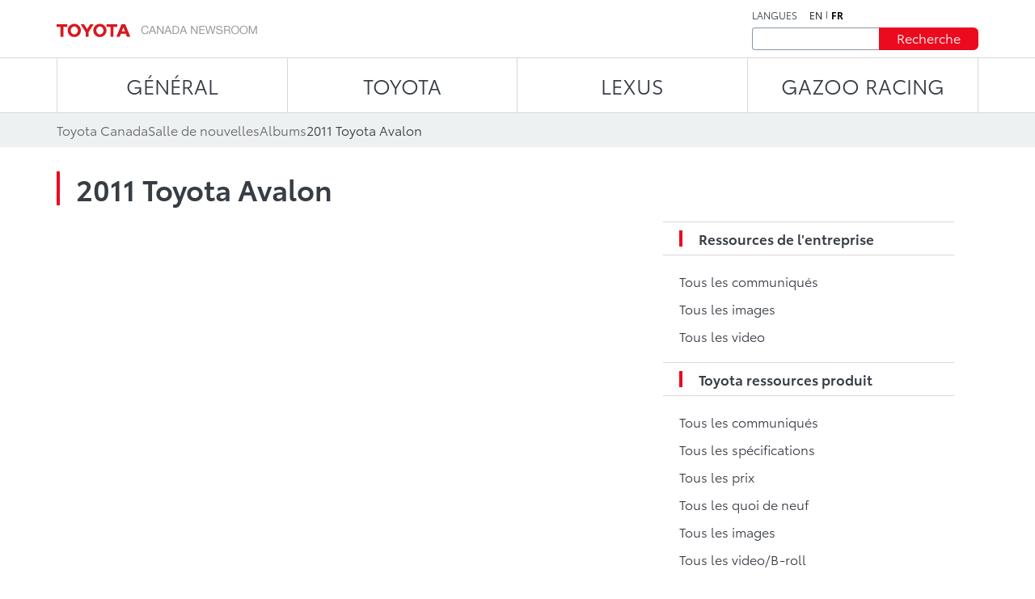

--- FILE ---
content_type: text/html;charset=utf-8
request_url: https://media.toyota.ca/fr/albums/2011/2011-toyota-avalon.html
body_size: 22262
content:
<!DOCTYPE HTML>
<html lang="fr">
    <head>
    <script defer="defer" type="text/javascript" src="https://rum.hlx.page/.rum/@adobe/helix-rum-js@%5E2/dist/micro.js" data-routing="env=prod,tier=publish,ams=Toyota Canada Inc" integrity="" crossorigin="anonymous" data-enhancer-version="" data-enhancer-hash=""></script>
<script type="text/javascript" src="https://toyotacanada-dev.scene7.com/s7viewers/html5/js/VideoViewer.js"></script>
    <meta charset="UTF-8"/>
    <title>2011 Toyota Avalon</title>

    <!-- SEO Start -->
    <link rel="icon" type="image/png" href="/content/dam/tcidigital/favicons/toyota/favicon.ico"/>
    
    
        <link rel="alternate" hreflang="en" href="https://www.media.toyota.ca/en/albums/2011/2011-toyota-avalon.html"/>
    
    <link rel="alternate" hreflang="fr" href="https://www.media.toyota.ca/fr/albums/2011/2011-toyota-avalon.html"/>
    <link rel="alternate" hreflang="x-default" href="https://www.media.toyota.ca/fr/albums/2011/2011-toyota-avalon.html"/>
    
    
    
    
    
    
    
        <link rel="canonical" href="https://www.media.toyota.ca/fr/albums/2011/2011-toyota-avalon.html"/>
    
    <meta property="og:title" content="2011 Toyota Avalon"/>
    <meta property="og:url" content="https://www.media.toyota.ca/fr/albums/2011/2011-toyota-avalon.html"/>
    <meta property="og:site_name" content="Toyota Media"/>
    <meta property="og:image" content="https://toyotacanada.scene7.com/is/image/toyotacanada/2011_Toyota_Avalon_032?$Media-Thumbnail$"/>
    <meta property="og:type" content="website"/>
    <meta property="og:description"/>
    <meta property="twitter:title" content="2011 Toyota Avalon"/>
    <meta property="twitter:description"/>
    <meta property="twitter:image" content="https://toyotacanada.scene7.com/is/image/toyotacanada/2011_Toyota_Avalon_032?$Media-Thumbnail$"/>
    <meta property="twitter:card" content="summary_large_image"/>
    <!-- SEO End -->

    <meta name="keywords" content="Image Album,Avalon,Toyota Models,2011-toyota-avalon"/>
    
    <meta name="template" content="album-listing"/>
    <meta name="viewport" content="width=device-width, initial-scale=1"/>

    

<!-- OneTrust script - if missing then the Onetrust ID needs to be set in config manager -->

    <!-- OneTrust Optanon Consent Notice start -->
    <script type="text/javascript">
        // sets global variable which OneTrust uses to determine cookie consent coming from another website
        window.OTExternalConsent = {};

        ( function getExternalConsent() {
            var queryParams = new URLSearchParams( window.location.search );
            var paramList = [ "addtlString", "consentedDate", "groups" ];

            paramList.forEach( function( param ) {
                window.OTExternalConsent[ param ] = queryParams.get( param );
            } );
        } )();
    </script>

    <script src="https://cdn.cookielaw.org/scripttemplates/otSDKStub.js" type="text/javascript" charset="UTF-8" data-document-language="true" data-domain-script="01910143-28f0-7e52-8bc8-34e28062ef9e"></script>
    <!-- OneTrust Optanon Consent Notice end -->



    
    
<link rel="stylesheet" href="/etc.clientlibs/toyotamedia/clientlibs/clientlib-dependencies.min.d41d8cd98f00b204e9800998ecf8427e.css" type="text/css">
<link rel="stylesheet" href="/etc.clientlibs/toyotamedia/clientlibs/clientlib-site.min.44c4aa796dd735e775358bb78945fa14.css" type="text/css">



    
    
<link rel="stylesheet" href="/etc.clientlibs/toyotamedia/clientlibs/clientlib-base.min.70267407c54bfd3d524dbb8e5bf56862.css" type="text/css">






    
    
    

    

    
    
    

    
    

    
    
    
    
    
    <section id="ga-data-layer" data-data-values="{&#34;publishedDate&#34;:&#34;09 May 2019&#34;,&#34;modifiedDate&#34;:&#34;18 Jul 2023&#34;,&#34;albumTitle&#34;:&#34;2011 Toyota Avalon&#34;,&#34;pageCategory&#34;:&#34;albums&#34;,&#34;pagePathname&#34;:&#34;/content/media-toyota/fr/albums/2011/2011-toyota-avalon&#34;,&#34;pageName&#34;:&#34;2011 Toyota Avalon&#34;,&#34;siteSection&#34;:&#34;album&#34;,&#34;pageLanguage&#34;:&#34;fr&#34;}"></section>
    <script>
        const data = document.querySelector('#ga-data-layer')
        const dataValues = data.dataset.dataValues;
        console.log("dataValues", dataValues);
        const jsonObject = JSON.parse(dataValues);
        window.dataLayer = window.dataLayer || [];
        const tempLayer = new Object();
        function addIfNotEmpty(key, value){
            if(value != null && value != ""){
                tempLayer[key] = value;
            }
        }

        if(jsonObject.pagePathname.includes('corporate')) {
            tempLayer["site_subdivision"] = "corporate";
        } else if(jsonObject.pagePathname.includes('media-toyota') && !jsonObject.pagePathname.includes('corporate')) {
            tempLayer["site_subdivision"] = "toyota";
        } else if(jsonObject.pagePathname.includes('media-lexus') && !jsonObject.pagePathname.includes('corporate')) {
            tempLayer["site_subdivision"] = "lexus";
        }


        addIfNotEmpty("page_hostname", window.location.hostname);
        addIfNotEmpty("page_url", window.location.href);
        addIfNotEmpty("page_pathname", window.location.pathname);
        addIfNotEmpty("page_language", jsonObject.pageLanguage);
        addIfNotEmpty("page_name", jsonObject.pageName);

        if(!window.location.search.includes('search')) {
            addIfNotEmpty("publish_date", jsonObject.publishedDate);
            addIfNotEmpty("last_modified", jsonObject.modifiedDate);
        }

        addIfNotEmpty("site_section", jsonObject.siteSection);
		if (jsonObject.pageCategory=="videos" && (tempLayer["site_subdivision"] == "corporate" || tempLayer["site_subdivision"] == "lexus")){
			addIfNotEmpty("site_section", "videos");
        }

		addIfNotEmpty("page_category", jsonObject.pageCategory);
       // alert(window.location.pathname.split("/")[1] );
        if (jsonObject.pageCategory =="release") {
          addIfNotEmpty("page_category", "releases");
        }
         if (jsonObject.pageCategory =="release" && jsonObject.siteSection =="videos") {
          addIfNotEmpty("page_category", "videos");
        }

		if (jsonObject.pageCategory =="all-news-release" && jsonObject.siteSection =="all-news-release"){
			addIfNotEmpty("page_category", "releases");
            addIfNotEmpty("site_section", "releases");
        }

		if (jsonObject.pageCategory == "corporateinewsrelease") {
			addIfNotEmpty("page_category", "releases");
            addIfNotEmpty("site_section", "releases");
        }

        if (jsonObject.pageCategory == "all-what-s-new" && jsonObject.siteSection == "all-what-s-new"){
			addIfNotEmpty("page_category", "new");
            addIfNotEmpty("site_section", "new");
        }

        if (jsonObject.pageName.indexOf("What's New") > -1) {
            addIfNotEmpty("page_category", "new");
            addIfNotEmpty("site_section", "new");
        }

        addIfNotEmpty("article_title", jsonObject.articleTitle);
        addIfNotEmpty("search_term", jsonObject.searchTerm);

        addIfNotEmpty("album_title", jsonObject.albumTitle);
        
        addIfNotEmpty("vehicle_make", jsonObject.vehicleMake);
        addIfNotEmpty("vehicle_series", jsonObject.vehicleSeries);

        dataLayer.push(tempLayer)


        window.onload = function() {
            setTimeout(onLoadFunction, 0); 
            function onLoadFunction() {
    
                if((window.location.pathname.includes('/releases') ||
                window.location.pathname.includes('/categories') ||
                window.location.pathname.includes('/pricing') ||
                window.location.pathname.includes('/whats-new')) &&
                (document.getElementsByClassName('cmp-mediaDetailPage__categories__link') != null &&
                 document.getElementsByClassName('cmp-mediaDetailPage__categories__link')[0] != undefined)) {
                    const categoreiesString = document.getElementsByClassName('cmp-mediaDetailPage__categories__link')[0].innerText;
                    const strArray = categoreiesString.split(",");
                    addIfNotEmpty("content_categories", strArray);
                }

                if(document.querySelector('.cmp-pagination__item.active') != null) {
                    tempLayer["page_number"] =  document.querySelector('.cmp-pagination__item.active').textContent;
                    if(document.getElementsByClassName('cmp-pagination__item').length > 1){
                        tempLayer["page_pagination"] = "1";
                    } else {
                        tempLayer["page_pagination"] = "0";
                    }
                }
            }

            if(document.querySelector(".cmp-pagination") != null) {
                document.querySelector(".cmp-pagination").onclick = function() {
                    setTimeout(onClickFunction, 0); 
                    function onClickFunction()  
                    {
                        if(document.querySelector('.cmp-pagination__item.active') != null) {
                            tempLayer["page_number"] =  document.querySelector('.cmp-pagination__item.active').textContent;
                            if(document.getElementsByClassName('cmp-pagination__item').length > 1){
                                tempLayer["page_pagination"] = "1";
                            } else {
                                tempLayer["page_pagination"] = "0";
                            }
                        }
                    }
                }
            }
        }
    </script>


    
        <!-- Google Tag Manager -->
<script>(function(w,d,s,l,i){w[l]=w[l]||[];w[l].push({'gtm.start':
new Date().getTime(),event:'gtm.js'});var f=d.getElementsByTagName(s)[0],
j=d.createElement(s),dl=l!='dataLayer'?'&l='+l:'';j.async=true;j.src=
'https://www.googletagmanager.com/gtm.js?id='+i+dl+ '&gtm_auth=NWeGjym7d-5SnEX3zQEctg&gtm_preview=env-1&gtm_cookies_win=x';f.parentNode.insertBefore(j,f);
})(window,document,'script','dataLayer','GTM-WCW5TN3');</script>
<!-- End Google Tag Manager -->

    

</head>
    <body class="page basicpage" id="page-top" data-brand="toyota" data-brand-subtype="media-toyota">
        
    
        <!-- Google Tag Manager (noscript) -->
<noscript><iframe src="https://www.googletagmanager.com/ns.html?id=GTM-WCW5TN3&gtm_auth=NWeGjym7d-5SnEX3zQEctg&gtm_preview=env-1&gtm_cookies_win=x"
height="0" width="0" style="display:none;visibility:hidden"></iframe></noscript>
<!-- End Google Tag Manager (noscript) -->

    

        
        
            <div class="root container responsivegrid">

    
    <div id="container-8e1b55eca5" class="cmp-container">
        


<div class="aem-Grid aem-Grid--12 aem-Grid--default--12 ">
    
    <div class="experiencefragment aem-GridColumn aem-GridColumn--default--12">
<div id="experiencefragment-f3a9989ad4" class="cmp-experiencefragment cmp-experiencefragment--header">


    
    <div id="container-ff1c2446c4" class="cmp-container">
        


<div class="aem-Grid aem-Grid--12 aem-Grid--default--12 ">
    
    <div class="mediaHeader aem-GridColumn aem-GridColumn--default--12">



    <div class="link link--skip-to-content">
        <div class="cmp-link">
            <a class="cmp-link__anchor" href="#mediaContainer" target="_self" aria-label="Aller au contenu">
                Aller au contenu
            </a>
        </div>
    </div>



<div class="cmp-mediaHeader container container--certified-toyota-default">
  <div class="cmp-container">
    <div class="cmp-mediaHeader__content">
      <div class="cmp-mediaHeader__logo">
          <div class="image"><div data-asset-id="fe8ed1e2-92e9-417c-9a9a-0d81926ce359" id="image-8d9a6954e3" data-cmp-data-layer="{&#34;image-8d9a6954e3&#34;:{&#34;@type&#34;:&#34;tcidigital/components/image&#34;,&#34;repo:modifyDate&#34;:&#34;2023-06-02T08:23:59Z&#34;,&#34;xdm:linkURL&#34;:&#34;/fr.html&#34;,&#34;image&#34;:{&#34;repo:id&#34;:&#34;fe8ed1e2-92e9-417c-9a9a-0d81926ce359&#34;,&#34;repo:modifyDate&#34;:&#34;2023-07-18T19:37:33Z&#34;,&#34;@type&#34;:&#34;image/png&#34;,&#34;repo:path&#34;:&#34;/content/dam/media-toyota/logo/toyota-logo.png&#34;}}}" class="cmp-image" itemscope itemtype="http://schema.org/ImageObject">
    <a class="cmp-image__link" data-cmp-clickable aria-label="ToyotaLogo" href="/fr.html">
        <img src="/content/experience-fragments/media-toyota/fr/header/master/_jcr_content/root/mediaheader_copy/image.coreimg.png/1689709053064/toyota-logo.png" loading="lazy" class="cmp-image__image" itemprop="contentUrl" width="248" height="17" alt="ToyotaLogo"/>
    </a>
    
    
</div></div>

      </div>
      <div class="cmp-mediaHeader__right-section">
        <div class="cmp-mediaHeader__language">
          <div class="text">
            <div class="cmp-text">
              <p>LANGUES</p>
            </div>
          </div>
          <div class="languagenavigation">
            <div class="languageNavigation languagenavigation">
<nav data-cmp-data-layer="{&#34;languagenavigation-af39e089c5&#34;:{&#34;@type&#34;:&#34;tcidigital/components/languagenavigation&#34;,&#34;repo:modifyDate&#34;:&#34;2023-04-11T13:09:06Z&#34;}}" id="languagenavigation-af39e089c5" class="cmp-languagenavigation">
    <ul class="cmp-languagenavigation__group">
        
    <li class="cmp-languagenavigation__item cmp-languagenavigation__item--langcode-en cmp-languagenavigation__item--level-0" data-cmp-data-layer="{&#34;languagenavigation-af39e089c5-item-5bfb78e8cf&#34;:{&#34;@type&#34;:&#34;tcidigital/components/languagenavigation/item&#34;,&#34;repo:modifyDate&#34;:&#34;2023-07-20T09:23:09Z&#34;,&#34;dc:title&#34;:&#34;Newsroom | Toyota Canada&#34;,&#34;xdm:linkURL&#34;:&#34;/en/albums/2011/2011-toyota-avalon.html&#34;}}">
        
    
    <a data-cmp-clickable class="cmp-languagenavigation__item-link" aria-label="Anglais" hreflang="en" lang="en" rel="alternate" href="/en/albums/2011/2011-toyota-avalon.html">en</a>

        
    </li>

    
        
    <li class="cmp-languagenavigation__item cmp-languagenavigation__item--langcode-fr cmp-languagenavigation__item--level-0 cmp-languagenavigation__item--active" data-cmp-data-layer="{&#34;languagenavigation-af39e089c5-item-ed8754e7cb&#34;:{&#34;@type&#34;:&#34;tcidigital/components/languagenavigation/item&#34;,&#34;repo:modifyDate&#34;:&#34;2023-07-20T09:25:04Z&#34;,&#34;dc:title&#34;:&#34;Salle de nouvelles | Toyota Canada&#34;,&#34;xdm:linkURL&#34;:&#34;/fr/albums/2011/2011-toyota-avalon.html&#34;}}">
        
    
    <a data-cmp-clickable class="cmp-languagenavigation__item-link" aria-label="Français" hreflang="fr" lang="fr" rel="alternate" href="/fr/albums/2011/2011-toyota-avalon.html">fr</a>

        
    </li>

    </ul>
</nav>

    

</div>

          </div>
        </div>
        <div class="cmp-mediaHeader__search-form-wrapper">
          <div class="mediaSearch">
<form method="get" action="/fr/searchresults.html" class="cmp-mediaHeader__search-form">
    <div></div>
    <div class="form-group">
        <div class="cmp-form-text">
            <label for="search" class="hidden-but-readable-by-screen-reader">Recherche</label>
            <input class="cmp-form-text__text" type="text" id="search" minlength="2" maxlength="50" placeholder="" name="searchTerm"/>
        </div>
    </div>

    <div class="button btn--primary-red">
        <button class="cmp-button" type="submit">
          <span class="cmp-button__text">
            Recherche
          </span>
        </button>
    </div>
</form></div>

        </div>
      </div>
    </div>
  </div>
</div></div>
<div class="mediaNavigation aem-GridColumn aem-GridColumn--default--12">
<div class="cmp-navigation_wrapper navigation">
    <div class="container container--certified-toyota-default">
        <div class="cmp-container">
            <nav id="navigation-e10abc050c" class="cmp-navigation">
                <ul class="cmp-navigation__group">
                    
                        <li class="cmp-navigation__item cmp-navigation__item--level-0 cmp-navigation__item--active">
                            <a class="cmp-navigation__item-link" href="/fr/corporate.html">Général</a>
                            <div class="cmp-navigation__submenu">
                                <div class="container container--certified-toyota-default">
                                    <div class="cmp-container">
                                        <div class="cmp-navigation__submenu__content">
                                            <div class="cmp-navigation__submenu__info cmp-navigation__submenu__info--without-category">
                                                <div class="cmp-navigation__submenu__item">
                                                    <ul class="cmp-navigation__group">
                                                        <li class="cmp-navigation__item cmp-navigation__item--level-1">
                                                            <a class="cmp-navigation__item-link" href="/fr/community.html">Toyota dans la communauté</a>
                                                        </li>
                                                    
                                                        <li class="cmp-navigation__item cmp-navigation__item--level-1">
                                                            <a class="cmp-navigation__item-link" href="/fr/corporate/bios.html">Biographies du comité exécutif</a>
                                                        </li>
                                                    
                                                        <li class="cmp-navigation__item cmp-navigation__item--level-1">
                                                            <a class="cmp-navigation__item-link" href="/fr/environmental-sustainability.html">Environnement & Développement Durable</a>
                                                        </li>
                                                    
                                                        <li class="cmp-navigation__item cmp-navigation__item--level-1">
                                                            <a class="cmp-navigation__item-link" href="/fr/categories/auto-shows.html">Salons de l’auto</a>
                                                        </li>
                                                    
                                                        <li class="cmp-navigation__item cmp-navigation__item--level-1">
                                                            <a class="cmp-navigation__item-link" href="/fr/categories/awards-and-accolades.html">Prix et distinctions remportés</a>
                                                        </li>
                                                    
                                                        <li class="cmp-navigation__item cmp-navigation__item--level-1">
                                                            <a class="cmp-navigation__item-link" href="/fr/categories/corporate.html">Général</a>
                                                        </li>
                                                    
                                                        <li class="cmp-navigation__item cmp-navigation__item--level-1">
                                                            <a class="cmp-navigation__item-link" href="/fr/categories/future-concept.html">Véhicules futurs et concepts</a>
                                                        </li>
                                                    
                                                        <li class="cmp-navigation__item cmp-navigation__item--level-1">
                                                            <a class="cmp-navigation__item-link" href="/fr/categories/innovation-and-advanced-technology.html">Innovation et technologie de pointe</a>
                                                        </li>
                                                    
                                                        <li class="cmp-navigation__item cmp-navigation__item--level-1">
                                                            <a class="cmp-navigation__item-link" href="/fr/categories/motorsport.html">Motorsport</a>
                                                        </li>
                                                    
                                                        <li class="cmp-navigation__item cmp-navigation__item--level-1">
                                                            <a class="cmp-navigation__item-link" href="/fr/categories/recalls.html">Rappels</a>
                                                        </li>
                                                    
                                                        <li class="cmp-navigation__item cmp-navigation__item--level-1">
                                                            <a class="cmp-navigation__item-link" href="/fr/categories/safety.html">Sécurité</a>
                                                        </li>
                                                    
                                                        <li class="cmp-navigation__item cmp-navigation__item--level-1">
                                                            <a class="cmp-navigation__item-link" href="/fr/categories/sales.html">Ventes</a>
                                                        </li>
                                                    
                                                        <li class="cmp-navigation__item cmp-navigation__item--level-1">
                                                            <a class="cmp-navigation__item-link" href="/fr/categories/60th-anniversary-of-toyota-in-canada.html">60ème anniversaire de Toyota au Canada</a>
                                                        </li>
                                                    
                                                        <li class="cmp-navigation__item cmp-navigation__item--level-1">
                                                            <a class="cmp-navigation__item-link" href="/fr/categories/manufacturing.html">Fabrication</a>
                                                        </li>
                                                    </ul>
                                                </div>
                                            </div>
                                        </div>
                                    </div>
                                </div>
                            </div>
                        </li>
                    
                    
                        <li class="cmp-navigation__item cmp-navigation__item--level-0">
                            <a class="cmp-navigation__item-link" href="/fr/toyota.html">TOYOTA</a>
                            <div class="cmp-navigation__submenu">
                                <div class="container container--certified-toyota-default">
                                    <div class="cmp-container">
                                        <div class="cmp-navigation__submenu__content">
                                            <div class="cmp-navigation__submenu__info">
                                                <div class="cmp-navigation__submenu__item">
                                                    <div class="title h6--bold">
                                                        <div class="cmp-title">
                                                            <h6 class="cmp-title__text"> Voitures et mini-fourgonnettes </h6>
                                                        </div>
                                                    </div>
                                                    <ul class="cmp-navigation__group">
                                                        <li class="cmp-navigation__item cmp-navigation__item--level-1">
                                                            <a class="cmp-navigation__item-link" href="/fr/models/camry.html">Camry</a>
                                                        </li>
                                                    
                                                        <li class="cmp-navigation__item cmp-navigation__item--level-1">
                                                            <a class="cmp-navigation__item-link" href="/fr/models/corolla.html">Corolla</a>
                                                        </li>
                                                    
                                                        <li class="cmp-navigation__item cmp-navigation__item--level-1">
                                                            <a class="cmp-navigation__item-link" href="/fr/models/corolla-hatchback.html">Corolla Hatchback</a>
                                                        </li>
                                                    
                                                        <li class="cmp-navigation__item cmp-navigation__item--level-1">
                                                            <a class="cmp-navigation__item-link" href="/fr/models/crown.html">Crown</a>
                                                        </li>
                                                    
                                                        <li class="cmp-navigation__item cmp-navigation__item--level-1">
                                                            <a class="cmp-navigation__item-link" href="/fr/models/mirai.html">Mirai </a>
                                                        </li>
                                                    
                                                        <li class="cmp-navigation__item cmp-navigation__item--level-1">
                                                            <a class="cmp-navigation__item-link" href="/fr/models/prius.html">Prius </a>
                                                        </li>
                                                    
                                                        <li class="cmp-navigation__item cmp-navigation__item--level-1">
                                                            <a class="cmp-navigation__item-link" href="/fr/models/prius-prime.html">Prius hybride branchable</a>
                                                        </li>
                                                    
                                                        <li class="cmp-navigation__item cmp-navigation__item--level-1">
                                                            <a class="cmp-navigation__item-link" href="/fr/models/sienna.html">Sienna</a>
                                                        </li>
                                                    </ul>
                                                </div>
                                            
                                                <div class="cmp-navigation__submenu__item">
                                                    <div class="title h6--bold">
                                                        <div class="cmp-title">
                                                            <h6 class="cmp-title__text"> Voitures de sport </h6>
                                                        </div>
                                                    </div>
                                                    <ul class="cmp-navigation__group">
                                                        <li class="cmp-navigation__item cmp-navigation__item--level-1">
                                                            <a class="cmp-navigation__item-link" href="/fr/models/gr-86.html">GR86</a>
                                                        </li>
                                                    
                                                        <li class="cmp-navigation__item cmp-navigation__item--level-1">
                                                            <a class="cmp-navigation__item-link" href="/fr/models/gr-corolla.html">GR Corolla</a>
                                                        </li>
                                                    
                                                        <li class="cmp-navigation__item cmp-navigation__item--level-1">
                                                            <a class="cmp-navigation__item-link" href="/fr/models/gr-supra.html">GR Supra</a>
                                                        </li>
                                                    </ul>
                                                </div>
                                            
                                                <div class="cmp-navigation__submenu__item">
                                                    <div class="title h6--bold">
                                                        <div class="cmp-title">
                                                            <h6 class="cmp-title__text"> VUS </h6>
                                                        </div>
                                                    </div>
                                                    <ul class="cmp-navigation__group">
                                                        <li class="cmp-navigation__item cmp-navigation__item--level-1">
                                                            <a class="cmp-navigation__item-link" href="/fr/models/4runner.html">4Runner</a>
                                                        </li>
                                                    
                                                        <li class="cmp-navigation__item cmp-navigation__item--level-1">
                                                            <a class="cmp-navigation__item-link" href="/fr/models/bz4x.html">bZ</a>
                                                        </li>
                                                    
                                                        <li class="cmp-navigation__item cmp-navigation__item--level-1">
                                                            <a class="cmp-navigation__item-link" href="/fr/models/toyota-bz-woodland---toyota-canada.html">bZ Woodland</a>
                                                        </li>
                                                    
                                                        <li class="cmp-navigation__item cmp-navigation__item--level-1">
                                                            <a class="cmp-navigation__item-link" href="/fr/models/c-hr.html">C-HR</a>
                                                        </li>
                                                    
                                                        <li class="cmp-navigation__item cmp-navigation__item--level-1">
                                                            <a class="cmp-navigation__item-link" href="/fr/models/corolla-cross.html">Corolla Cross</a>
                                                        </li>
                                                    
                                                        <li class="cmp-navigation__item cmp-navigation__item--level-1">
                                                            <a class="cmp-navigation__item-link" href="/fr/models/crown-signia.html">Crown Signia </a>
                                                        </li>
                                                    
                                                        <li class="cmp-navigation__item cmp-navigation__item--level-1">
                                                            <a class="cmp-navigation__item-link" href="/fr/models/highlander.html">Grand Highlander</a>
                                                        </li>
                                                    
                                                        <li class="cmp-navigation__item cmp-navigation__item--level-1">
                                                            <a class="cmp-navigation__item-link" href="/fr/models/highlander0.html">Highlander</a>
                                                        </li>
                                                    
                                                        <li class="cmp-navigation__item cmp-navigation__item--level-1">
                                                            <a class="cmp-navigation__item-link" href="/fr/models/land-cruiser.html">Land Cruiser</a>
                                                        </li>
                                                    
                                                        <li class="cmp-navigation__item cmp-navigation__item--level-1">
                                                            <a class="cmp-navigation__item-link" href="/fr/models/rav4.html">RAV4</a>
                                                        </li>
                                                    
                                                        <li class="cmp-navigation__item cmp-navigation__item--level-1">
                                                            <a class="cmp-navigation__item-link" href="/fr/models/rav4-prime.html">RAV4 hybride branchable</a>
                                                        </li>
                                                    
                                                        <li class="cmp-navigation__item cmp-navigation__item--level-1">
                                                            <a class="cmp-navigation__item-link" href="/fr/models/sequoia.html">Sequoia</a>
                                                        </li>
                                                    </ul>
                                                </div>
                                            
                                                <div class="cmp-navigation__submenu__item">
                                                    <div class="title h6--bold">
                                                        <div class="cmp-title">
                                                            <h6 class="cmp-title__text"> Camions </h6>
                                                        </div>
                                                    </div>
                                                    <ul class="cmp-navigation__group">
                                                        <li class="cmp-navigation__item cmp-navigation__item--level-1">
                                                            <a class="cmp-navigation__item-link" href="/fr/models/tacoma.html">Tacoma</a>
                                                        </li>
                                                    
                                                        <li class="cmp-navigation__item cmp-navigation__item--level-1">
                                                            <a class="cmp-navigation__item-link" href="/fr/models/tundra.html">Tundra</a>
                                                        </li>
                                                    </ul>
                                                </div>
                                            
                                                <div class="cmp-navigation__submenu__item">
                                                    <div class="title h6--bold">
                                                        <div class="cmp-title">
                                                            <h6 class="cmp-title__text"> Modèles abandonnés </h6>
                                                        </div>
                                                    </div>
                                                    <ul class="cmp-navigation__group">
                                                        <li class="cmp-navigation__item cmp-navigation__item--level-1">
                                                            <a class="cmp-navigation__item-link" href="/fr/models/avalon.html">Avalon</a>
                                                        </li>
                                                    
                                                        <li class="cmp-navigation__item cmp-navigation__item--level-1">
                                                            <a class="cmp-navigation__item-link" href="/fr/models/fj-cruiser.html">FJ Cruiser</a>
                                                        </li>
                                                    
                                                        <li class="cmp-navigation__item cmp-navigation__item--level-1">
                                                            <a class="cmp-navigation__item-link" href="/fr/models/prius-c.html">Prius c</a>
                                                        </li>
                                                    
                                                        <li class="cmp-navigation__item cmp-navigation__item--level-1">
                                                            <a class="cmp-navigation__item-link" href="/fr/models/prius-v.html">Prius v</a>
                                                        </li>
                                                    
                                                        <li class="cmp-navigation__item cmp-navigation__item--level-1">
                                                            <a class="cmp-navigation__item-link" href="/fr/models/yaris-hatchback.html">Yaris Hatchback</a>
                                                        </li>
                                                    
                                                        <li class="cmp-navigation__item cmp-navigation__item--level-1">
                                                            <a class="cmp-navigation__item-link" href="/fr/models/yaris-sedan.html">Yaris Sedan</a>
                                                        </li>
                                                    
                                                        <li class="cmp-navigation__item cmp-navigation__item--level-1">
                                                            <a class="cmp-navigation__item-link" href="/fr/models/venza.html">Venza</a>
                                                        </li>
                                                    </ul>
                                                </div>
                                            </div>
                                        </div>
                                    </div>
                                </div>
                            </div>
                        </li>
                    
                        <li class="cmp-navigation__item cmp-navigation__item--level-0">
                            <a class="cmp-navigation__item-link" href="https://media.lexus.ca/fr.html">LEXUS</a>
                            <div class="cmp-navigation__submenu">
                                <div class="container container--certified-toyota-default">
                                    <div class="cmp-container">
                                        <div class="cmp-navigation__submenu__content">
                                            <div class="cmp-navigation__submenu__info">
                                                <div class="cmp-navigation__submenu__item">
                                                    <div class="title h6--bold">
                                                        <div class="cmp-title">
                                                            <h6 class="cmp-title__text"> Catégories </h6>
                                                        </div>
                                                    </div>
                                                    <ul class="cmp-navigation__group">
                                                        <li class="cmp-navigation__item cmp-navigation__item--level-1">
                                                            <a class="cmp-navigation__item-link" href="https://media.lexus.ca/fr/models/auto-shows.html">Salons de l’auto</a>
                                                        </li>
                                                    
                                                        <li class="cmp-navigation__item cmp-navigation__item--level-1">
                                                            <a class="cmp-navigation__item-link" href="https://media.lexus.ca/fr/models/awards.html">Prix remportés</a>
                                                        </li>
                                                    
                                                        <li class="cmp-navigation__item cmp-navigation__item--level-1">
                                                            <a class="cmp-navigation__item-link" href="https://media.lexus.ca/fr/models/corporate-social-responsibility.html">Responsabilité sociale de l’entreprise</a>
                                                        </li>
                                                    
                                                        <li class="cmp-navigation__item cmp-navigation__item--level-1">
                                                            <a class="cmp-navigation__item-link" href="https://media.lexus.ca/fr/models/environment.html">Environnement</a>
                                                        </li>
                                                    
                                                        <li class="cmp-navigation__item cmp-navigation__item--level-1">
                                                            <a class="cmp-navigation__item-link" href="https://media.lexus.ca/fr/models/future---concept.html">Véhicules futurs et concepts</a>
                                                        </li>
                                                    
                                                        <li class="cmp-navigation__item cmp-navigation__item--level-1">
                                                            <a class="cmp-navigation__item-link" href="https://media.lexus.ca/fr/models/lexus-lifestyle.html">Lexus Lifestyle</a>
                                                        </li>
                                                    
                                                        <li class="cmp-navigation__item cmp-navigation__item--level-1">
                                                            <a class="cmp-navigation__item-link" href="https://media.lexus.ca/fr/models/innovation-and-advanced-technology.html">Innovation et technologie de pointe</a>
                                                        </li>
                                                    
                                                        <li class="cmp-navigation__item cmp-navigation__item--level-1">
                                                            <a class="cmp-navigation__item-link" href="https://media.lexus.ca/fr/models/quality.html">Qualité</a>
                                                        </li>
                                                    
                                                        <li class="cmp-navigation__item cmp-navigation__item--level-1">
                                                            <a class="cmp-navigation__item-link" href="https://media.lexus.ca/fr/models/motorsport.html">Motorsport</a>
                                                        </li>
                                                    
                                                        <li class="cmp-navigation__item cmp-navigation__item--level-1">
                                                            <a class="cmp-navigation__item-link" href="https://media.lexus.ca/fr/models/safety.html">Sécurité</a>
                                                        </li>
                                                    
                                                        <li class="cmp-navigation__item cmp-navigation__item--level-1">
                                                            <a class="cmp-navigation__item-link" href="https://media.lexus.ca/fr/models/manufacturing---lexus-canada.html">Manufacturing</a>
                                                        </li>
                                                    
                                                        <li class="cmp-navigation__item cmp-navigation__item--level-1">
                                                            <a class="cmp-navigation__item-link" href="https://media.lexus.ca/fr/models/lexus-35th-anniversary-in-canada.html">35e anniversaire de Lexus au Canada</a>
                                                        </li>
                                                    </ul>
                                                </div>
                                            
                                                <div class="cmp-navigation__submenu__item">
                                                    <div class="title h6--bold">
                                                        <div class="cmp-title">
                                                            <h6 class="cmp-title__text"> Voitures </h6>
                                                        </div>
                                                    </div>
                                                    <ul class="cmp-navigation__group">
                                                        <li class="cmp-navigation__item cmp-navigation__item--level-1">
                                                            <a class="cmp-navigation__item-link" href="https://media.lexus.ca/fr/models/lexus-es.html">ES</a>
                                                        </li>
                                                    
                                                        <li class="cmp-navigation__item cmp-navigation__item--level-1">
                                                            <a class="cmp-navigation__item-link" href="https://media.lexus.ca/fr/models/lexus-is.html">IS</a>
                                                        </li>
                                                    
                                                        <li class="cmp-navigation__item cmp-navigation__item--level-1">
                                                            <a class="cmp-navigation__item-link" href="https://media.lexus.ca/fr/models/lc.html">LC</a>
                                                        </li>
                                                    
                                                        <li class="cmp-navigation__item cmp-navigation__item--level-1">
                                                            <a class="cmp-navigation__item-link" href="https://media.lexus.ca/fr/models/ls.html">LS</a>
                                                        </li>
                                                    
                                                        <li class="cmp-navigation__item cmp-navigation__item--level-1">
                                                            <a class="cmp-navigation__item-link" href="https://media.lexus.ca/fr/models/rc.html">RC</a>
                                                        </li>
                                                    
                                                        <li class="cmp-navigation__item cmp-navigation__item--level-1">
                                                            <a class="cmp-navigation__item-link" href="https://media.lexus.ca/fr/models/rc-f.html">RC F</a>
                                                        </li>
                                                    
                                                        <li class="cmp-navigation__item cmp-navigation__item--level-1">
                                                            <a class="cmp-navigation__item-link" href="https://media.lexus.ca/fr/models/lfa-concept.html">LFA Concept</a>
                                                        </li>
                                                    </ul>
                                                </div>
                                            
                                                <div class="cmp-navigation__submenu__item">
                                                    <div class="title h6--bold">
                                                        <div class="cmp-title">
                                                            <h6 class="cmp-title__text"> VUS </h6>
                                                        </div>
                                                    </div>
                                                    <ul class="cmp-navigation__group">
                                                        <li class="cmp-navigation__item cmp-navigation__item--level-1">
                                                            <a class="cmp-navigation__item-link" href="https://media.lexus.ca/fr/models/gx.html">GX</a>
                                                        </li>
                                                    
                                                        <li class="cmp-navigation__item cmp-navigation__item--level-1">
                                                            <a class="cmp-navigation__item-link" href="https://media.lexus.ca/fr/models/lx.html">LX</a>
                                                        </li>
                                                    
                                                        <li class="cmp-navigation__item cmp-navigation__item--level-1">
                                                            <a class="cmp-navigation__item-link" href="https://media.lexus.ca/fr/models/nx.html">NX</a>
                                                        </li>
                                                    
                                                        <li class="cmp-navigation__item cmp-navigation__item--level-1">
                                                            <a class="cmp-navigation__item-link" href="https://media.lexus.ca/fr/models/rx.html">RX</a>
                                                        </li>
                                                    
                                                        <li class="cmp-navigation__item cmp-navigation__item--level-1">
                                                            <a class="cmp-navigation__item-link" href="https://media.lexus.ca/fr/models/rz.html">RZ</a>
                                                        </li>
                                                    
                                                        <li class="cmp-navigation__item cmp-navigation__item--level-1">
                                                            <a class="cmp-navigation__item-link" href="https://media.lexus.ca/fr/models/tx.html">TX</a>
                                                        </li>
                                                    
                                                        <li class="cmp-navigation__item cmp-navigation__item--level-1">
                                                            <a class="cmp-navigation__item-link" href="https://media.lexus.ca/fr/models/ux.html">UX</a>
                                                        </li>
                                                    </ul>
                                                </div>
                                            
                                                <div class="cmp-navigation__submenu__item">
                                                    <div class="title h6--bold">
                                                        <div class="cmp-title">
                                                            <h6 class="cmp-title__text"> Modèles abandonnés </h6>
                                                        </div>
                                                    </div>
                                                    <ul class="cmp-navigation__group">
                                                        <li class="cmp-navigation__item cmp-navigation__item--level-1">
                                                            <a class="cmp-navigation__item-link" href="https://media.lexus.ca/fr/models/ct-hybrid0.html">CT </a>
                                                        </li>
                                                    
                                                        <li class="cmp-navigation__item cmp-navigation__item--level-1">
                                                            <a class="cmp-navigation__item-link" href="https://media.lexus.ca/fr/models/gs.html">GS</a>
                                                        </li>
                                                    
                                                        <li class="cmp-navigation__item cmp-navigation__item--level-1">
                                                            <a class="cmp-navigation__item-link" href="https://media.lexus.ca/fr/models/gs-f.html">GS F</a>
                                                        </li>
                                                    
                                                        <li class="cmp-navigation__item cmp-navigation__item--level-1">
                                                            <a class="cmp-navigation__item-link" href="https://media.lexus.ca/fr/models/gs-hybrid.html">GS </a>
                                                        </li>
                                                    
                                                        <li class="cmp-navigation__item cmp-navigation__item--level-1">
                                                            <a class="cmp-navigation__item-link" href="https://media.lexus.ca/fr/models/is-c.html">IS C</a>
                                                        </li>
                                                    
                                                        <li class="cmp-navigation__item cmp-navigation__item--level-1">
                                                            <a class="cmp-navigation__item-link" href="https://media.lexus.ca/fr/models/is-f.html">IS F</a>
                                                        </li>
                                                    
                                                        <li class="cmp-navigation__item cmp-navigation__item--level-1">
                                                            <a class="cmp-navigation__item-link" href="https://media.lexus.ca/fr/models/lfa.html">LFA</a>
                                                        </li>
                                                    </ul>
                                                </div>
                                            </div>
                                        </div>
                                    </div>
                                </div>
                            </div>
                        </li>
                    
                        <li class="cmp-navigation__item cmp-navigation__item--level-0">
                            <a class="cmp-navigation__item-link" href="https://media.gazooracing.ca/fr.html">Gazoo Racing</a>
                            <div class="cmp-navigation__submenu">
                                <div class="container container--certified-toyota-default">
                                    <div class="cmp-container">
                                        <div class="cmp-navigation__submenu__content">
                                            <div class="cmp-navigation__submenu__info">
                                                <div class="cmp-navigation__submenu__item">
                                                    <div class="title h6--bold">
                                                        <div class="cmp-title">
                                                            <h6 class="cmp-title__text"> Categories </h6>
                                                        </div>
                                                    </div>
                                                    <ul class="cmp-navigation__group">
                                                        <li class="cmp-navigation__item cmp-navigation__item--level-1">
                                                            <a class="cmp-navigation__item-link" href="https://media.gazooracing.ca/fr/corporate/motorsport.html">Motorsport</a>
                                                        </li>
                                                    </ul>
                                                </div>
                                            
                                                <div class="cmp-navigation__submenu__item">
                                                    <div class="title h6--bold">
                                                        <div class="cmp-title">
                                                            <h6 class="cmp-title__text"> Voitures de sport </h6>
                                                        </div>
                                                    </div>
                                                    <ul class="cmp-navigation__group">
                                                        <li class="cmp-navigation__item cmp-navigation__item--level-1">
                                                            <a class="cmp-navigation__item-link" href="https://media.gazooracing.ca/fr/models/gr-gt.html">GR GT</a>
                                                        </li>
                                                    
                                                        <li class="cmp-navigation__item cmp-navigation__item--level-1">
                                                            <a class="cmp-navigation__item-link" href="https://media.gazooracing.ca/fr/models/gr-gt3.html">GR GT3</a>
                                                        </li>
                                                    </ul>
                                                </div>
                                            </div>
                                        </div>
                                    </div>
                                </div>
                            </div>
                        </li>
                    
                </ul>
            </nav>
        </div>
    </div>
</div></div>
<div class="mediaBreadcrumb aem-GridColumn aem-GridColumn--default--12">



    <div class="media-breadcrumb custom-scroll-bar">
        <div class="container container--certified-toyota-default">
            <div class="cmp-container">
                <div class="breadcrumb">
                    <nav id="breadcrumb-337aa6c37a" class="cmp-breadcrumb" aria-label="Chemin de navigation" data-cmp-data-layer="{&#34;breadcrumb-337aa6c37a&#34;:{&#34;@type&#34;:&#34;tcidigital/components/breadcrumb&#34;,&#34;repo:modifyDate&#34;:&#34;2023-06-12T10:19:47Z&#34;}}">
                        <ol class="cmp-breadcrumb__list" itemscope itemtype="http://schema.org/BreadcrumbList">
                            
                                <li class="cmp-breadcrumb__item">
                                    <a class="cmp-breadcrumb__item-link" itemprop="item" target="_self" href="https://www.toyota.ca/toyota/en/">
                                        <span itemprop="name">Toyota Canada</span>
                                    </a>
                                    <meta itemprop="position" content="1"/>
                                </li>
                            
                                <li class="cmp-breadcrumb__item">
                                    <a class="cmp-breadcrumb__item-link" itemprop="item" target="_self" href="/fr.html">
                                        <span itemprop="name">Salle de nouvelles</span>
                                    </a>
                                    <meta itemprop="position" content="1"/>
                                </li>
                            
                            
                                <li class="cmp-breadcrumb__item" data-cmp-data-layer="{&#34;breadcrumb-337aa6c37a-item-47b1161390&#34;:{&#34;@type&#34;:&#34;tcidigital/components/breadcrumb/item&#34;,&#34;repo:modifyDate&#34;:&#34;2023-08-02T06:21:58Z&#34;,&#34;dc:title&#34;:&#34;Albums | Toyota Canada&#34;,&#34;xdm:linkURL&#34;:&#34;/fr/albums.html&#34;}}" itemprop="itemListElement" itemscope itemtype="http://schema.org/ListItem">
                                    <script></script>
                                    <a class="cmp-breadcrumb__item-link" itemprop="item" data-cmp-clickable href="/fr/albums.html">
                                        <span itemprop="name">Albums</span>
                                    </a>
                                    <meta itemprop="position" content="1"/>
                                </li>
                            
                                <li class="cmp-breadcrumb__item cmp-breadcrumb__item--active" aria-current="page" data-cmp-data-layer="{&#34;breadcrumb-337aa6c37a-item-ed8754e7cb&#34;:{&#34;@type&#34;:&#34;tcidigital/components/breadcrumb/item&#34;,&#34;repo:modifyDate&#34;:&#34;2023-07-20T09:25:04Z&#34;,&#34;dc:title&#34;:&#34;2011 Toyota Avalon&#34;,&#34;xdm:linkURL&#34;:&#34;/fr/albums/2011/2011-toyota-avalon.html&#34;}}" itemprop="itemListElement" itemscope itemtype="http://schema.org/ListItem">
                                    <script></script>
                                    
                                        <span itemprop="name">2011 Toyota Avalon</span>
                                    
                                    <meta itemprop="position" content="2"/>
                                </li>
                            
                        </ol>
                    </nav>
                </div>
            </div>
        </div>
    </div>


    
</div>
<div class="separator cmp-separator-without-horizontal-rule cmp-separator-of-zero-pixel aem-GridColumn aem-GridColumn--default--12">
<div id="mediaContainer" class="cmp-separator">
    <hr class="cmp-separator__horizontal-rule"/>
</div></div>

    
</div>

    </div>

    
</div>

    
</div>
<div class="container responsivegrid container--certified-toyota-default aem-GridColumn aem-GridColumn--default--12">

    
    <div id="container-d4f565be0a" class="cmp-container">
        


<div class="aem-Grid aem-Grid--12 aem-Grid--tablet--12 aem-Grid--default--12 aem-Grid--phone--12 ">
    
    <div class="container responsivegrid aem-GridColumn--tablet--12 aem-GridColumn--offset--tablet--0 aem-GridColumn--default--none aem-GridColumn--phone--none aem-GridColumn--phone--12 aem-GridColumn--tablet--none aem-GridColumn aem-GridColumn--default--8 aem-GridColumn--offset--phone--0 aem-GridColumn--offset--default--0">

    
    
    
    <div id="container-6c7abc1b19" class="cmp-container">
        
        <div class="separator cmp-separator-without-horizontal-rule cmp-separator-of-thirty-pixel">
<div id="separator-d7fe804ac4" class="cmp-separator">
    <hr class="cmp-separator__horizontal-rule"/>
</div></div>
<div class="title h2--semi-bold title--border-left">
<div data-cmp-data-layer="{&#34;title-17e8057b3e&#34;:{&#34;@type&#34;:&#34;toyotamedia/components/title&#34;,&#34;dc:title&#34;:&#34;2011 Toyota Avalon&#34;}}" id="title-17e8057b3e" class="cmp-title">
    <h1 class="cmp-title__text">2011 Toyota Avalon</h1>
</div>

    

</div>

        
    </div>

</div>
<div class="container container--certified-toyota-default aem-GridColumn aem-GridColumn--default--12">
<div class="grid grid--with-thirty-pixel-gutter-space">
    <div class="grid__item grid__item--small-span-12 grid__item--large-span-8 grid__item--extra-large-span-8">
       <div class="leftContainer responsivegrid">


<div class="aem-Grid aem-Grid--12 aem-Grid--default--12 ">
    
    <div class="mediaAlbumListing aem-GridColumn aem-GridColumn--default--12">

<div data-cmp-is="galleryDetails" data-model='{&#34;lang&#34;:&#34;fr&#34;,&#34;siteName&#34;:&#34;toyota&#34;,&#34;showingText&#34;:&#34;Affichage&#34;,&#34;ofText&#34;:&#34;de&#34;,&#34;itemText&#34;:&#34;items&#34;,&#34;type&#34;:&#34;imageAlbum&#34;,&#34;results&#34;:[{&#34;rendition&#34;:{&#34;large&#34;:&#34;https://toyotacanada.scene7.com/is/image/toyotacanada/2011_Toyota_Avalon_001?$Media-Large$&#34;,&#34;responsiveJpeg&#34;:&#34;https://toyotacanada.scene7.com/is/image/toyotacanada/2011_Toyota_Avalon_001?$Responsive%2DJpeg$&#34;,&#34;responsivePng&#34;:&#34;https://toyotacanada.scene7.com/is/image/toyotacanada/2011_Toyota_Avalon_001?$Responsive%2DPNG$&#34;,&#34;original&#34;:&#34;https://toyotacanada.scene7.com/is/image/toyotacanada/2011_Toyota_Avalon_001&#34;,&#34;small&#34;:&#34;https://toyotacanada.scene7.com/is/image/toyotacanada/2011_Toyota_Avalon_001?$Media-Small$&#34;,&#34;standard&#34;:&#34;https://toyotacanada.scene7.com/is/image/toyotacanada/2011_Toyota_Avalon_001?$Standard$&#34;,&#34;widescreen&#34;:&#34;https://toyotacanada.scene7.com/is/image/toyotacanada/2011_Toyota_Avalon_001?$Widescreen$&#34;,&#34;medium&#34;:&#34;https://toyotacanada.scene7.com/is/image/toyotacanada/2011_Toyota_Avalon_001?$Media-Medium$&#34;,&#34;thumbnail&#34;:&#34;https://toyotacanada.scene7.com/is/image/toyotacanada/2011_Toyota_Avalon_001?$Media-Thumbnail$&#34;},&#34;download&#34;:&#34;/content/dam/media-toyota/toyota-models/avalon/2011-toyota-avalon/2011_Toyota_Avalon_001.jpg&#34;,&#34;title&#34;:&#34;2011 Toyota Avalon 001&#34;,&#34;size&#34;:&#34;Télécharger 1.9 MB&#34;},{&#34;rendition&#34;:{&#34;large&#34;:&#34;https://toyotacanada.scene7.com/is/image/toyotacanada/2011_Toyota_Avalon_002?$Media-Large$&#34;,&#34;responsiveJpeg&#34;:&#34;https://toyotacanada.scene7.com/is/image/toyotacanada/2011_Toyota_Avalon_002?$Responsive%2DJpeg$&#34;,&#34;responsivePng&#34;:&#34;https://toyotacanada.scene7.com/is/image/toyotacanada/2011_Toyota_Avalon_002?$Responsive%2DPNG$&#34;,&#34;original&#34;:&#34;https://toyotacanada.scene7.com/is/image/toyotacanada/2011_Toyota_Avalon_002&#34;,&#34;small&#34;:&#34;https://toyotacanada.scene7.com/is/image/toyotacanada/2011_Toyota_Avalon_002?$Media-Small$&#34;,&#34;standard&#34;:&#34;https://toyotacanada.scene7.com/is/image/toyotacanada/2011_Toyota_Avalon_002?$Standard$&#34;,&#34;widescreen&#34;:&#34;https://toyotacanada.scene7.com/is/image/toyotacanada/2011_Toyota_Avalon_002?$Widescreen$&#34;,&#34;medium&#34;:&#34;https://toyotacanada.scene7.com/is/image/toyotacanada/2011_Toyota_Avalon_002?$Media-Medium$&#34;,&#34;thumbnail&#34;:&#34;https://toyotacanada.scene7.com/is/image/toyotacanada/2011_Toyota_Avalon_002?$Media-Thumbnail$&#34;},&#34;download&#34;:&#34;/content/dam/media-toyota/toyota-models/avalon/2011-toyota-avalon/2011_Toyota_Avalon_002.jpg&#34;,&#34;title&#34;:&#34;2011 Toyota Avalon 002&#34;,&#34;size&#34;:&#34;Télécharger 2 MB&#34;},{&#34;rendition&#34;:{&#34;large&#34;:&#34;https://toyotacanada.scene7.com/is/image/toyotacanada/2011_Toyota_Avalon_003?$Media-Large$&#34;,&#34;responsiveJpeg&#34;:&#34;https://toyotacanada.scene7.com/is/image/toyotacanada/2011_Toyota_Avalon_003?$Responsive%2DJpeg$&#34;,&#34;responsivePng&#34;:&#34;https://toyotacanada.scene7.com/is/image/toyotacanada/2011_Toyota_Avalon_003?$Responsive%2DPNG$&#34;,&#34;original&#34;:&#34;https://toyotacanada.scene7.com/is/image/toyotacanada/2011_Toyota_Avalon_003&#34;,&#34;small&#34;:&#34;https://toyotacanada.scene7.com/is/image/toyotacanada/2011_Toyota_Avalon_003?$Media-Small$&#34;,&#34;standard&#34;:&#34;https://toyotacanada.scene7.com/is/image/toyotacanada/2011_Toyota_Avalon_003?$Standard$&#34;,&#34;widescreen&#34;:&#34;https://toyotacanada.scene7.com/is/image/toyotacanada/2011_Toyota_Avalon_003?$Widescreen$&#34;,&#34;medium&#34;:&#34;https://toyotacanada.scene7.com/is/image/toyotacanada/2011_Toyota_Avalon_003?$Media-Medium$&#34;,&#34;thumbnail&#34;:&#34;https://toyotacanada.scene7.com/is/image/toyotacanada/2011_Toyota_Avalon_003?$Media-Thumbnail$&#34;},&#34;download&#34;:&#34;/content/dam/media-toyota/toyota-models/avalon/2011-toyota-avalon/2011_Toyota_Avalon_003.jpg&#34;,&#34;title&#34;:&#34;2011 Toyota Avalon 003&#34;,&#34;size&#34;:&#34;Télécharger 2.3 MB&#34;},{&#34;rendition&#34;:{&#34;large&#34;:&#34;https://toyotacanada.scene7.com/is/image/toyotacanada/2011_Toyota_Avalon_004?$Media-Large$&#34;,&#34;responsiveJpeg&#34;:&#34;https://toyotacanada.scene7.com/is/image/toyotacanada/2011_Toyota_Avalon_004?$Responsive%2DJpeg$&#34;,&#34;responsivePng&#34;:&#34;https://toyotacanada.scene7.com/is/image/toyotacanada/2011_Toyota_Avalon_004?$Responsive%2DPNG$&#34;,&#34;original&#34;:&#34;https://toyotacanada.scene7.com/is/image/toyotacanada/2011_Toyota_Avalon_004&#34;,&#34;small&#34;:&#34;https://toyotacanada.scene7.com/is/image/toyotacanada/2011_Toyota_Avalon_004?$Media-Small$&#34;,&#34;standard&#34;:&#34;https://toyotacanada.scene7.com/is/image/toyotacanada/2011_Toyota_Avalon_004?$Standard$&#34;,&#34;widescreen&#34;:&#34;https://toyotacanada.scene7.com/is/image/toyotacanada/2011_Toyota_Avalon_004?$Widescreen$&#34;,&#34;medium&#34;:&#34;https://toyotacanada.scene7.com/is/image/toyotacanada/2011_Toyota_Avalon_004?$Media-Medium$&#34;,&#34;thumbnail&#34;:&#34;https://toyotacanada.scene7.com/is/image/toyotacanada/2011_Toyota_Avalon_004?$Media-Thumbnail$&#34;},&#34;download&#34;:&#34;/content/dam/media-toyota/toyota-models/avalon/2011-toyota-avalon/2011_Toyota_Avalon_004.jpg&#34;,&#34;title&#34;:&#34;2011 Toyota Avalon 004&#34;,&#34;size&#34;:&#34;Télécharger 1.7 MB&#34;},{&#34;rendition&#34;:{&#34;large&#34;:&#34;https://toyotacanada.scene7.com/is/image/toyotacanada/2011_Toyota_Avalon_005?$Media-Large$&#34;,&#34;responsiveJpeg&#34;:&#34;https://toyotacanada.scene7.com/is/image/toyotacanada/2011_Toyota_Avalon_005?$Responsive%2DJpeg$&#34;,&#34;responsivePng&#34;:&#34;https://toyotacanada.scene7.com/is/image/toyotacanada/2011_Toyota_Avalon_005?$Responsive%2DPNG$&#34;,&#34;original&#34;:&#34;https://toyotacanada.scene7.com/is/image/toyotacanada/2011_Toyota_Avalon_005&#34;,&#34;small&#34;:&#34;https://toyotacanada.scene7.com/is/image/toyotacanada/2011_Toyota_Avalon_005?$Media-Small$&#34;,&#34;standard&#34;:&#34;https://toyotacanada.scene7.com/is/image/toyotacanada/2011_Toyota_Avalon_005?$Standard$&#34;,&#34;widescreen&#34;:&#34;https://toyotacanada.scene7.com/is/image/toyotacanada/2011_Toyota_Avalon_005?$Widescreen$&#34;,&#34;medium&#34;:&#34;https://toyotacanada.scene7.com/is/image/toyotacanada/2011_Toyota_Avalon_005?$Media-Medium$&#34;,&#34;thumbnail&#34;:&#34;https://toyotacanada.scene7.com/is/image/toyotacanada/2011_Toyota_Avalon_005?$Media-Thumbnail$&#34;},&#34;download&#34;:&#34;/content/dam/media-toyota/toyota-models/avalon/2011-toyota-avalon/2011_Toyota_Avalon_005.jpg&#34;,&#34;title&#34;:&#34;2011 Toyota Avalon 005&#34;,&#34;size&#34;:&#34;Télécharger 1.7 MB&#34;},{&#34;rendition&#34;:{&#34;large&#34;:&#34;https://toyotacanada.scene7.com/is/image/toyotacanada/2011_Toyota_Avalon_006?$Media-Large$&#34;,&#34;responsiveJpeg&#34;:&#34;https://toyotacanada.scene7.com/is/image/toyotacanada/2011_Toyota_Avalon_006?$Responsive%2DJpeg$&#34;,&#34;responsivePng&#34;:&#34;https://toyotacanada.scene7.com/is/image/toyotacanada/2011_Toyota_Avalon_006?$Responsive%2DPNG$&#34;,&#34;original&#34;:&#34;https://toyotacanada.scene7.com/is/image/toyotacanada/2011_Toyota_Avalon_006&#34;,&#34;small&#34;:&#34;https://toyotacanada.scene7.com/is/image/toyotacanada/2011_Toyota_Avalon_006?$Media-Small$&#34;,&#34;standard&#34;:&#34;https://toyotacanada.scene7.com/is/image/toyotacanada/2011_Toyota_Avalon_006?$Standard$&#34;,&#34;widescreen&#34;:&#34;https://toyotacanada.scene7.com/is/image/toyotacanada/2011_Toyota_Avalon_006?$Widescreen$&#34;,&#34;medium&#34;:&#34;https://toyotacanada.scene7.com/is/image/toyotacanada/2011_Toyota_Avalon_006?$Media-Medium$&#34;,&#34;thumbnail&#34;:&#34;https://toyotacanada.scene7.com/is/image/toyotacanada/2011_Toyota_Avalon_006?$Media-Thumbnail$&#34;},&#34;download&#34;:&#34;/content/dam/media-toyota/toyota-models/avalon/2011-toyota-avalon/2011_Toyota_Avalon_006.jpg&#34;,&#34;title&#34;:&#34;2011 Toyota Avalon 006&#34;,&#34;size&#34;:&#34;Télécharger 1.8 MB&#34;},{&#34;rendition&#34;:{&#34;large&#34;:&#34;https://toyotacanada.scene7.com/is/image/toyotacanada/2011_Toyota_Avalon_007?$Media-Large$&#34;,&#34;responsiveJpeg&#34;:&#34;https://toyotacanada.scene7.com/is/image/toyotacanada/2011_Toyota_Avalon_007?$Responsive%2DJpeg$&#34;,&#34;responsivePng&#34;:&#34;https://toyotacanada.scene7.com/is/image/toyotacanada/2011_Toyota_Avalon_007?$Responsive%2DPNG$&#34;,&#34;original&#34;:&#34;https://toyotacanada.scene7.com/is/image/toyotacanada/2011_Toyota_Avalon_007&#34;,&#34;small&#34;:&#34;https://toyotacanada.scene7.com/is/image/toyotacanada/2011_Toyota_Avalon_007?$Media-Small$&#34;,&#34;standard&#34;:&#34;https://toyotacanada.scene7.com/is/image/toyotacanada/2011_Toyota_Avalon_007?$Standard$&#34;,&#34;widescreen&#34;:&#34;https://toyotacanada.scene7.com/is/image/toyotacanada/2011_Toyota_Avalon_007?$Widescreen$&#34;,&#34;medium&#34;:&#34;https://toyotacanada.scene7.com/is/image/toyotacanada/2011_Toyota_Avalon_007?$Media-Medium$&#34;,&#34;thumbnail&#34;:&#34;https://toyotacanada.scene7.com/is/image/toyotacanada/2011_Toyota_Avalon_007?$Media-Thumbnail$&#34;},&#34;download&#34;:&#34;/content/dam/media-toyota/toyota-models/avalon/2011-toyota-avalon/2011_Toyota_Avalon_007.jpg&#34;,&#34;title&#34;:&#34;2011 Toyota Avalon 007&#34;,&#34;size&#34;:&#34;Télécharger 1.7 MB&#34;},{&#34;rendition&#34;:{&#34;large&#34;:&#34;https://toyotacanada.scene7.com/is/image/toyotacanada/2011_Toyota_Avalon_008?$Media-Large$&#34;,&#34;responsiveJpeg&#34;:&#34;https://toyotacanada.scene7.com/is/image/toyotacanada/2011_Toyota_Avalon_008?$Responsive%2DJpeg$&#34;,&#34;responsivePng&#34;:&#34;https://toyotacanada.scene7.com/is/image/toyotacanada/2011_Toyota_Avalon_008?$Responsive%2DPNG$&#34;,&#34;original&#34;:&#34;https://toyotacanada.scene7.com/is/image/toyotacanada/2011_Toyota_Avalon_008&#34;,&#34;small&#34;:&#34;https://toyotacanada.scene7.com/is/image/toyotacanada/2011_Toyota_Avalon_008?$Media-Small$&#34;,&#34;standard&#34;:&#34;https://toyotacanada.scene7.com/is/image/toyotacanada/2011_Toyota_Avalon_008?$Standard$&#34;,&#34;widescreen&#34;:&#34;https://toyotacanada.scene7.com/is/image/toyotacanada/2011_Toyota_Avalon_008?$Widescreen$&#34;,&#34;medium&#34;:&#34;https://toyotacanada.scene7.com/is/image/toyotacanada/2011_Toyota_Avalon_008?$Media-Medium$&#34;,&#34;thumbnail&#34;:&#34;https://toyotacanada.scene7.com/is/image/toyotacanada/2011_Toyota_Avalon_008?$Media-Thumbnail$&#34;},&#34;download&#34;:&#34;/content/dam/media-toyota/toyota-models/avalon/2011-toyota-avalon/2011_Toyota_Avalon_008.jpg&#34;,&#34;title&#34;:&#34;2011 Toyota Avalon 008&#34;,&#34;size&#34;:&#34;Télécharger 1.5 MB&#34;},{&#34;rendition&#34;:{&#34;large&#34;:&#34;https://toyotacanada.scene7.com/is/image/toyotacanada/2011_Toyota_Avalon_009?$Media-Large$&#34;,&#34;responsiveJpeg&#34;:&#34;https://toyotacanada.scene7.com/is/image/toyotacanada/2011_Toyota_Avalon_009?$Responsive%2DJpeg$&#34;,&#34;responsivePng&#34;:&#34;https://toyotacanada.scene7.com/is/image/toyotacanada/2011_Toyota_Avalon_009?$Responsive%2DPNG$&#34;,&#34;original&#34;:&#34;https://toyotacanada.scene7.com/is/image/toyotacanada/2011_Toyota_Avalon_009&#34;,&#34;small&#34;:&#34;https://toyotacanada.scene7.com/is/image/toyotacanada/2011_Toyota_Avalon_009?$Media-Small$&#34;,&#34;standard&#34;:&#34;https://toyotacanada.scene7.com/is/image/toyotacanada/2011_Toyota_Avalon_009?$Standard$&#34;,&#34;widescreen&#34;:&#34;https://toyotacanada.scene7.com/is/image/toyotacanada/2011_Toyota_Avalon_009?$Widescreen$&#34;,&#34;medium&#34;:&#34;https://toyotacanada.scene7.com/is/image/toyotacanada/2011_Toyota_Avalon_009?$Media-Medium$&#34;,&#34;thumbnail&#34;:&#34;https://toyotacanada.scene7.com/is/image/toyotacanada/2011_Toyota_Avalon_009?$Media-Thumbnail$&#34;},&#34;download&#34;:&#34;/content/dam/media-toyota/toyota-models/avalon/2011-toyota-avalon/2011_Toyota_Avalon_009.jpg&#34;,&#34;title&#34;:&#34;2011 Toyota Avalon 009&#34;,&#34;size&#34;:&#34;Télécharger 2.4 MB&#34;},{&#34;rendition&#34;:{&#34;large&#34;:&#34;https://toyotacanada.scene7.com/is/image/toyotacanada/2011_Toyota_Avalon_010?$Media-Large$&#34;,&#34;responsiveJpeg&#34;:&#34;https://toyotacanada.scene7.com/is/image/toyotacanada/2011_Toyota_Avalon_010?$Responsive%2DJpeg$&#34;,&#34;responsivePng&#34;:&#34;https://toyotacanada.scene7.com/is/image/toyotacanada/2011_Toyota_Avalon_010?$Responsive%2DPNG$&#34;,&#34;original&#34;:&#34;https://toyotacanada.scene7.com/is/image/toyotacanada/2011_Toyota_Avalon_010&#34;,&#34;small&#34;:&#34;https://toyotacanada.scene7.com/is/image/toyotacanada/2011_Toyota_Avalon_010?$Media-Small$&#34;,&#34;standard&#34;:&#34;https://toyotacanada.scene7.com/is/image/toyotacanada/2011_Toyota_Avalon_010?$Standard$&#34;,&#34;widescreen&#34;:&#34;https://toyotacanada.scene7.com/is/image/toyotacanada/2011_Toyota_Avalon_010?$Widescreen$&#34;,&#34;medium&#34;:&#34;https://toyotacanada.scene7.com/is/image/toyotacanada/2011_Toyota_Avalon_010?$Media-Medium$&#34;,&#34;thumbnail&#34;:&#34;https://toyotacanada.scene7.com/is/image/toyotacanada/2011_Toyota_Avalon_010?$Media-Thumbnail$&#34;},&#34;download&#34;:&#34;/content/dam/media-toyota/toyota-models/avalon/2011-toyota-avalon/2011_Toyota_Avalon_010.jpg&#34;,&#34;title&#34;:&#34;2011 Toyota Avalon 010&#34;,&#34;size&#34;:&#34;Télécharger 2.1 MB&#34;},{&#34;rendition&#34;:{&#34;large&#34;:&#34;https://toyotacanada.scene7.com/is/image/toyotacanada/2011_Toyota_Avalon_011?$Media-Large$&#34;,&#34;responsiveJpeg&#34;:&#34;https://toyotacanada.scene7.com/is/image/toyotacanada/2011_Toyota_Avalon_011?$Responsive%2DJpeg$&#34;,&#34;responsivePng&#34;:&#34;https://toyotacanada.scene7.com/is/image/toyotacanada/2011_Toyota_Avalon_011?$Responsive%2DPNG$&#34;,&#34;original&#34;:&#34;https://toyotacanada.scene7.com/is/image/toyotacanada/2011_Toyota_Avalon_011&#34;,&#34;small&#34;:&#34;https://toyotacanada.scene7.com/is/image/toyotacanada/2011_Toyota_Avalon_011?$Media-Small$&#34;,&#34;standard&#34;:&#34;https://toyotacanada.scene7.com/is/image/toyotacanada/2011_Toyota_Avalon_011?$Standard$&#34;,&#34;widescreen&#34;:&#34;https://toyotacanada.scene7.com/is/image/toyotacanada/2011_Toyota_Avalon_011?$Widescreen$&#34;,&#34;medium&#34;:&#34;https://toyotacanada.scene7.com/is/image/toyotacanada/2011_Toyota_Avalon_011?$Media-Medium$&#34;,&#34;thumbnail&#34;:&#34;https://toyotacanada.scene7.com/is/image/toyotacanada/2011_Toyota_Avalon_011?$Media-Thumbnail$&#34;},&#34;download&#34;:&#34;/content/dam/media-toyota/toyota-models/avalon/2011-toyota-avalon/2011_Toyota_Avalon_011.jpg&#34;,&#34;title&#34;:&#34;2011 Toyota Avalon 011&#34;,&#34;size&#34;:&#34;Télécharger 2.3 MB&#34;},{&#34;rendition&#34;:{&#34;large&#34;:&#34;https://toyotacanada.scene7.com/is/image/toyotacanada/2011_Toyota_Avalon_012?$Media-Large$&#34;,&#34;responsiveJpeg&#34;:&#34;https://toyotacanada.scene7.com/is/image/toyotacanada/2011_Toyota_Avalon_012?$Responsive%2DJpeg$&#34;,&#34;responsivePng&#34;:&#34;https://toyotacanada.scene7.com/is/image/toyotacanada/2011_Toyota_Avalon_012?$Responsive%2DPNG$&#34;,&#34;original&#34;:&#34;https://toyotacanada.scene7.com/is/image/toyotacanada/2011_Toyota_Avalon_012&#34;,&#34;small&#34;:&#34;https://toyotacanada.scene7.com/is/image/toyotacanada/2011_Toyota_Avalon_012?$Media-Small$&#34;,&#34;standard&#34;:&#34;https://toyotacanada.scene7.com/is/image/toyotacanada/2011_Toyota_Avalon_012?$Standard$&#34;,&#34;widescreen&#34;:&#34;https://toyotacanada.scene7.com/is/image/toyotacanada/2011_Toyota_Avalon_012?$Widescreen$&#34;,&#34;medium&#34;:&#34;https://toyotacanada.scene7.com/is/image/toyotacanada/2011_Toyota_Avalon_012?$Media-Medium$&#34;,&#34;thumbnail&#34;:&#34;https://toyotacanada.scene7.com/is/image/toyotacanada/2011_Toyota_Avalon_012?$Media-Thumbnail$&#34;},&#34;download&#34;:&#34;/content/dam/media-toyota/toyota-models/avalon/2011-toyota-avalon/2011_Toyota_Avalon_012.jpg&#34;,&#34;title&#34;:&#34;2011 Toyota Avalon 012&#34;,&#34;size&#34;:&#34;Télécharger 2.6 MB&#34;},{&#34;rendition&#34;:{&#34;large&#34;:&#34;https://toyotacanada.scene7.com/is/image/toyotacanada/2011_Toyota_Avalon_013?$Media-Large$&#34;,&#34;responsiveJpeg&#34;:&#34;https://toyotacanada.scene7.com/is/image/toyotacanada/2011_Toyota_Avalon_013?$Responsive%2DJpeg$&#34;,&#34;responsivePng&#34;:&#34;https://toyotacanada.scene7.com/is/image/toyotacanada/2011_Toyota_Avalon_013?$Responsive%2DPNG$&#34;,&#34;original&#34;:&#34;https://toyotacanada.scene7.com/is/image/toyotacanada/2011_Toyota_Avalon_013&#34;,&#34;small&#34;:&#34;https://toyotacanada.scene7.com/is/image/toyotacanada/2011_Toyota_Avalon_013?$Media-Small$&#34;,&#34;standard&#34;:&#34;https://toyotacanada.scene7.com/is/image/toyotacanada/2011_Toyota_Avalon_013?$Standard$&#34;,&#34;widescreen&#34;:&#34;https://toyotacanada.scene7.com/is/image/toyotacanada/2011_Toyota_Avalon_013?$Widescreen$&#34;,&#34;medium&#34;:&#34;https://toyotacanada.scene7.com/is/image/toyotacanada/2011_Toyota_Avalon_013?$Media-Medium$&#34;,&#34;thumbnail&#34;:&#34;https://toyotacanada.scene7.com/is/image/toyotacanada/2011_Toyota_Avalon_013?$Media-Thumbnail$&#34;},&#34;download&#34;:&#34;/content/dam/media-toyota/toyota-models/avalon/2011-toyota-avalon/2011_Toyota_Avalon_013.jpg&#34;,&#34;title&#34;:&#34;2011 Toyota Avalon 013&#34;,&#34;size&#34;:&#34;Télécharger 2.7 MB&#34;},{&#34;rendition&#34;:{&#34;large&#34;:&#34;https://toyotacanada.scene7.com/is/image/toyotacanada/2011_Toyota_Avalon_014?$Media-Large$&#34;,&#34;responsiveJpeg&#34;:&#34;https://toyotacanada.scene7.com/is/image/toyotacanada/2011_Toyota_Avalon_014?$Responsive%2DJpeg$&#34;,&#34;responsivePng&#34;:&#34;https://toyotacanada.scene7.com/is/image/toyotacanada/2011_Toyota_Avalon_014?$Responsive%2DPNG$&#34;,&#34;original&#34;:&#34;https://toyotacanada.scene7.com/is/image/toyotacanada/2011_Toyota_Avalon_014&#34;,&#34;small&#34;:&#34;https://toyotacanada.scene7.com/is/image/toyotacanada/2011_Toyota_Avalon_014?$Media-Small$&#34;,&#34;standard&#34;:&#34;https://toyotacanada.scene7.com/is/image/toyotacanada/2011_Toyota_Avalon_014?$Standard$&#34;,&#34;widescreen&#34;:&#34;https://toyotacanada.scene7.com/is/image/toyotacanada/2011_Toyota_Avalon_014?$Widescreen$&#34;,&#34;medium&#34;:&#34;https://toyotacanada.scene7.com/is/image/toyotacanada/2011_Toyota_Avalon_014?$Media-Medium$&#34;,&#34;thumbnail&#34;:&#34;https://toyotacanada.scene7.com/is/image/toyotacanada/2011_Toyota_Avalon_014?$Media-Thumbnail$&#34;},&#34;download&#34;:&#34;/content/dam/media-toyota/toyota-models/avalon/2011-toyota-avalon/2011_Toyota_Avalon_014.jpg&#34;,&#34;title&#34;:&#34;2011 Toyota Avalon 014&#34;,&#34;size&#34;:&#34;Télécharger 2.2 MB&#34;},{&#34;rendition&#34;:{&#34;large&#34;:&#34;https://toyotacanada.scene7.com/is/image/toyotacanada/2011_Toyota_Avalon_015?$Media-Large$&#34;,&#34;responsiveJpeg&#34;:&#34;https://toyotacanada.scene7.com/is/image/toyotacanada/2011_Toyota_Avalon_015?$Responsive%2DJpeg$&#34;,&#34;responsivePng&#34;:&#34;https://toyotacanada.scene7.com/is/image/toyotacanada/2011_Toyota_Avalon_015?$Responsive%2DPNG$&#34;,&#34;original&#34;:&#34;https://toyotacanada.scene7.com/is/image/toyotacanada/2011_Toyota_Avalon_015&#34;,&#34;small&#34;:&#34;https://toyotacanada.scene7.com/is/image/toyotacanada/2011_Toyota_Avalon_015?$Media-Small$&#34;,&#34;standard&#34;:&#34;https://toyotacanada.scene7.com/is/image/toyotacanada/2011_Toyota_Avalon_015?$Standard$&#34;,&#34;widescreen&#34;:&#34;https://toyotacanada.scene7.com/is/image/toyotacanada/2011_Toyota_Avalon_015?$Widescreen$&#34;,&#34;medium&#34;:&#34;https://toyotacanada.scene7.com/is/image/toyotacanada/2011_Toyota_Avalon_015?$Media-Medium$&#34;,&#34;thumbnail&#34;:&#34;https://toyotacanada.scene7.com/is/image/toyotacanada/2011_Toyota_Avalon_015?$Media-Thumbnail$&#34;},&#34;download&#34;:&#34;/content/dam/media-toyota/toyota-models/avalon/2011-toyota-avalon/2011_Toyota_Avalon_015.jpg&#34;,&#34;title&#34;:&#34;2011 Toyota Avalon 015&#34;,&#34;size&#34;:&#34;Télécharger 2.2 MB&#34;},{&#34;rendition&#34;:{&#34;large&#34;:&#34;https://toyotacanada.scene7.com/is/image/toyotacanada/2011_Toyota_Avalon_016?$Media-Large$&#34;,&#34;responsiveJpeg&#34;:&#34;https://toyotacanada.scene7.com/is/image/toyotacanada/2011_Toyota_Avalon_016?$Responsive%2DJpeg$&#34;,&#34;responsivePng&#34;:&#34;https://toyotacanada.scene7.com/is/image/toyotacanada/2011_Toyota_Avalon_016?$Responsive%2DPNG$&#34;,&#34;original&#34;:&#34;https://toyotacanada.scene7.com/is/image/toyotacanada/2011_Toyota_Avalon_016&#34;,&#34;small&#34;:&#34;https://toyotacanada.scene7.com/is/image/toyotacanada/2011_Toyota_Avalon_016?$Media-Small$&#34;,&#34;standard&#34;:&#34;https://toyotacanada.scene7.com/is/image/toyotacanada/2011_Toyota_Avalon_016?$Standard$&#34;,&#34;widescreen&#34;:&#34;https://toyotacanada.scene7.com/is/image/toyotacanada/2011_Toyota_Avalon_016?$Widescreen$&#34;,&#34;medium&#34;:&#34;https://toyotacanada.scene7.com/is/image/toyotacanada/2011_Toyota_Avalon_016?$Media-Medium$&#34;,&#34;thumbnail&#34;:&#34;https://toyotacanada.scene7.com/is/image/toyotacanada/2011_Toyota_Avalon_016?$Media-Thumbnail$&#34;},&#34;download&#34;:&#34;/content/dam/media-toyota/toyota-models/avalon/2011-toyota-avalon/2011_Toyota_Avalon_016.jpg&#34;,&#34;title&#34;:&#34;2011 Toyota Avalon 016&#34;,&#34;size&#34;:&#34;Télécharger 2.5 MB&#34;},{&#34;rendition&#34;:{&#34;large&#34;:&#34;https://toyotacanada.scene7.com/is/image/toyotacanada/2011_Toyota_Avalon_017?$Media-Large$&#34;,&#34;responsiveJpeg&#34;:&#34;https://toyotacanada.scene7.com/is/image/toyotacanada/2011_Toyota_Avalon_017?$Responsive%2DJpeg$&#34;,&#34;responsivePng&#34;:&#34;https://toyotacanada.scene7.com/is/image/toyotacanada/2011_Toyota_Avalon_017?$Responsive%2DPNG$&#34;,&#34;original&#34;:&#34;https://toyotacanada.scene7.com/is/image/toyotacanada/2011_Toyota_Avalon_017&#34;,&#34;small&#34;:&#34;https://toyotacanada.scene7.com/is/image/toyotacanada/2011_Toyota_Avalon_017?$Media-Small$&#34;,&#34;standard&#34;:&#34;https://toyotacanada.scene7.com/is/image/toyotacanada/2011_Toyota_Avalon_017?$Standard$&#34;,&#34;widescreen&#34;:&#34;https://toyotacanada.scene7.com/is/image/toyotacanada/2011_Toyota_Avalon_017?$Widescreen$&#34;,&#34;medium&#34;:&#34;https://toyotacanada.scene7.com/is/image/toyotacanada/2011_Toyota_Avalon_017?$Media-Medium$&#34;,&#34;thumbnail&#34;:&#34;https://toyotacanada.scene7.com/is/image/toyotacanada/2011_Toyota_Avalon_017?$Media-Thumbnail$&#34;},&#34;download&#34;:&#34;/content/dam/media-toyota/toyota-models/avalon/2011-toyota-avalon/2011_Toyota_Avalon_017.jpg&#34;,&#34;title&#34;:&#34;2011 Toyota Avalon 017&#34;,&#34;size&#34;:&#34;Télécharger 1.8 MB&#34;},{&#34;rendition&#34;:{&#34;large&#34;:&#34;https://toyotacanada.scene7.com/is/image/toyotacanada/2011_Toyota_Avalon_018?$Media-Large$&#34;,&#34;responsiveJpeg&#34;:&#34;https://toyotacanada.scene7.com/is/image/toyotacanada/2011_Toyota_Avalon_018?$Responsive%2DJpeg$&#34;,&#34;responsivePng&#34;:&#34;https://toyotacanada.scene7.com/is/image/toyotacanada/2011_Toyota_Avalon_018?$Responsive%2DPNG$&#34;,&#34;original&#34;:&#34;https://toyotacanada.scene7.com/is/image/toyotacanada/2011_Toyota_Avalon_018&#34;,&#34;small&#34;:&#34;https://toyotacanada.scene7.com/is/image/toyotacanada/2011_Toyota_Avalon_018?$Media-Small$&#34;,&#34;standard&#34;:&#34;https://toyotacanada.scene7.com/is/image/toyotacanada/2011_Toyota_Avalon_018?$Standard$&#34;,&#34;widescreen&#34;:&#34;https://toyotacanada.scene7.com/is/image/toyotacanada/2011_Toyota_Avalon_018?$Widescreen$&#34;,&#34;medium&#34;:&#34;https://toyotacanada.scene7.com/is/image/toyotacanada/2011_Toyota_Avalon_018?$Media-Medium$&#34;,&#34;thumbnail&#34;:&#34;https://toyotacanada.scene7.com/is/image/toyotacanada/2011_Toyota_Avalon_018?$Media-Thumbnail$&#34;},&#34;download&#34;:&#34;/content/dam/media-toyota/toyota-models/avalon/2011-toyota-avalon/2011_Toyota_Avalon_018.jpg&#34;,&#34;title&#34;:&#34;2011 Toyota Avalon 018&#34;,&#34;size&#34;:&#34;Télécharger 1.9 MB&#34;},{&#34;rendition&#34;:{&#34;large&#34;:&#34;https://toyotacanada.scene7.com/is/image/toyotacanada/2011_Toyota_Avalon_019?$Media-Large$&#34;,&#34;responsiveJpeg&#34;:&#34;https://toyotacanada.scene7.com/is/image/toyotacanada/2011_Toyota_Avalon_019?$Responsive%2DJpeg$&#34;,&#34;responsivePng&#34;:&#34;https://toyotacanada.scene7.com/is/image/toyotacanada/2011_Toyota_Avalon_019?$Responsive%2DPNG$&#34;,&#34;original&#34;:&#34;https://toyotacanada.scene7.com/is/image/toyotacanada/2011_Toyota_Avalon_019&#34;,&#34;small&#34;:&#34;https://toyotacanada.scene7.com/is/image/toyotacanada/2011_Toyota_Avalon_019?$Media-Small$&#34;,&#34;standard&#34;:&#34;https://toyotacanada.scene7.com/is/image/toyotacanada/2011_Toyota_Avalon_019?$Standard$&#34;,&#34;widescreen&#34;:&#34;https://toyotacanada.scene7.com/is/image/toyotacanada/2011_Toyota_Avalon_019?$Widescreen$&#34;,&#34;medium&#34;:&#34;https://toyotacanada.scene7.com/is/image/toyotacanada/2011_Toyota_Avalon_019?$Media-Medium$&#34;,&#34;thumbnail&#34;:&#34;https://toyotacanada.scene7.com/is/image/toyotacanada/2011_Toyota_Avalon_019?$Media-Thumbnail$&#34;},&#34;download&#34;:&#34;/content/dam/media-toyota/toyota-models/avalon/2011-toyota-avalon/2011_Toyota_Avalon_019.jpg&#34;,&#34;title&#34;:&#34;2011 Toyota Avalon 019&#34;,&#34;size&#34;:&#34;Télécharger 1.7 MB&#34;},{&#34;rendition&#34;:{&#34;large&#34;:&#34;https://toyotacanada.scene7.com/is/image/toyotacanada/2011_Toyota_Avalon_020?$Media-Large$&#34;,&#34;responsiveJpeg&#34;:&#34;https://toyotacanada.scene7.com/is/image/toyotacanada/2011_Toyota_Avalon_020?$Responsive%2DJpeg$&#34;,&#34;responsivePng&#34;:&#34;https://toyotacanada.scene7.com/is/image/toyotacanada/2011_Toyota_Avalon_020?$Responsive%2DPNG$&#34;,&#34;original&#34;:&#34;https://toyotacanada.scene7.com/is/image/toyotacanada/2011_Toyota_Avalon_020&#34;,&#34;small&#34;:&#34;https://toyotacanada.scene7.com/is/image/toyotacanada/2011_Toyota_Avalon_020?$Media-Small$&#34;,&#34;standard&#34;:&#34;https://toyotacanada.scene7.com/is/image/toyotacanada/2011_Toyota_Avalon_020?$Standard$&#34;,&#34;widescreen&#34;:&#34;https://toyotacanada.scene7.com/is/image/toyotacanada/2011_Toyota_Avalon_020?$Widescreen$&#34;,&#34;medium&#34;:&#34;https://toyotacanada.scene7.com/is/image/toyotacanada/2011_Toyota_Avalon_020?$Media-Medium$&#34;,&#34;thumbnail&#34;:&#34;https://toyotacanada.scene7.com/is/image/toyotacanada/2011_Toyota_Avalon_020?$Media-Thumbnail$&#34;},&#34;download&#34;:&#34;/content/dam/media-toyota/toyota-models/avalon/2011-toyota-avalon/2011_Toyota_Avalon_020.jpg&#34;,&#34;title&#34;:&#34;2011 Toyota Avalon 020&#34;,&#34;size&#34;:&#34;Télécharger 1.9 MB&#34;},{&#34;rendition&#34;:{&#34;large&#34;:&#34;https://toyotacanada.scene7.com/is/image/toyotacanada/2011_Toyota_Avalon_021?$Media-Large$&#34;,&#34;responsiveJpeg&#34;:&#34;https://toyotacanada.scene7.com/is/image/toyotacanada/2011_Toyota_Avalon_021?$Responsive%2DJpeg$&#34;,&#34;responsivePng&#34;:&#34;https://toyotacanada.scene7.com/is/image/toyotacanada/2011_Toyota_Avalon_021?$Responsive%2DPNG$&#34;,&#34;original&#34;:&#34;https://toyotacanada.scene7.com/is/image/toyotacanada/2011_Toyota_Avalon_021&#34;,&#34;small&#34;:&#34;https://toyotacanada.scene7.com/is/image/toyotacanada/2011_Toyota_Avalon_021?$Media-Small$&#34;,&#34;standard&#34;:&#34;https://toyotacanada.scene7.com/is/image/toyotacanada/2011_Toyota_Avalon_021?$Standard$&#34;,&#34;widescreen&#34;:&#34;https://toyotacanada.scene7.com/is/image/toyotacanada/2011_Toyota_Avalon_021?$Widescreen$&#34;,&#34;medium&#34;:&#34;https://toyotacanada.scene7.com/is/image/toyotacanada/2011_Toyota_Avalon_021?$Media-Medium$&#34;,&#34;thumbnail&#34;:&#34;https://toyotacanada.scene7.com/is/image/toyotacanada/2011_Toyota_Avalon_021?$Media-Thumbnail$&#34;},&#34;download&#34;:&#34;/content/dam/media-toyota/toyota-models/avalon/2011-toyota-avalon/2011_Toyota_Avalon_021.jpg&#34;,&#34;title&#34;:&#34;2011 Toyota Avalon 021&#34;,&#34;size&#34;:&#34;Télécharger 1.9 MB&#34;},{&#34;rendition&#34;:{&#34;large&#34;:&#34;https://toyotacanada.scene7.com/is/image/toyotacanada/2011_Toyota_Avalon_022?$Media-Large$&#34;,&#34;responsiveJpeg&#34;:&#34;https://toyotacanada.scene7.com/is/image/toyotacanada/2011_Toyota_Avalon_022?$Responsive%2DJpeg$&#34;,&#34;responsivePng&#34;:&#34;https://toyotacanada.scene7.com/is/image/toyotacanada/2011_Toyota_Avalon_022?$Responsive%2DPNG$&#34;,&#34;original&#34;:&#34;https://toyotacanada.scene7.com/is/image/toyotacanada/2011_Toyota_Avalon_022&#34;,&#34;small&#34;:&#34;https://toyotacanada.scene7.com/is/image/toyotacanada/2011_Toyota_Avalon_022?$Media-Small$&#34;,&#34;standard&#34;:&#34;https://toyotacanada.scene7.com/is/image/toyotacanada/2011_Toyota_Avalon_022?$Standard$&#34;,&#34;widescreen&#34;:&#34;https://toyotacanada.scene7.com/is/image/toyotacanada/2011_Toyota_Avalon_022?$Widescreen$&#34;,&#34;medium&#34;:&#34;https://toyotacanada.scene7.com/is/image/toyotacanada/2011_Toyota_Avalon_022?$Media-Medium$&#34;,&#34;thumbnail&#34;:&#34;https://toyotacanada.scene7.com/is/image/toyotacanada/2011_Toyota_Avalon_022?$Media-Thumbnail$&#34;},&#34;download&#34;:&#34;/content/dam/media-toyota/toyota-models/avalon/2011-toyota-avalon/2011_Toyota_Avalon_022.jpg&#34;,&#34;title&#34;:&#34;2011 Toyota Avalon 022&#34;,&#34;size&#34;:&#34;Télécharger 1.7 MB&#34;},{&#34;rendition&#34;:{&#34;large&#34;:&#34;https://toyotacanada.scene7.com/is/image/toyotacanada/2011_Toyota_Avalon_023?$Media-Large$&#34;,&#34;responsiveJpeg&#34;:&#34;https://toyotacanada.scene7.com/is/image/toyotacanada/2011_Toyota_Avalon_023?$Responsive%2DJpeg$&#34;,&#34;responsivePng&#34;:&#34;https://toyotacanada.scene7.com/is/image/toyotacanada/2011_Toyota_Avalon_023?$Responsive%2DPNG$&#34;,&#34;original&#34;:&#34;https://toyotacanada.scene7.com/is/image/toyotacanada/2011_Toyota_Avalon_023&#34;,&#34;small&#34;:&#34;https://toyotacanada.scene7.com/is/image/toyotacanada/2011_Toyota_Avalon_023?$Media-Small$&#34;,&#34;standard&#34;:&#34;https://toyotacanada.scene7.com/is/image/toyotacanada/2011_Toyota_Avalon_023?$Standard$&#34;,&#34;widescreen&#34;:&#34;https://toyotacanada.scene7.com/is/image/toyotacanada/2011_Toyota_Avalon_023?$Widescreen$&#34;,&#34;medium&#34;:&#34;https://toyotacanada.scene7.com/is/image/toyotacanada/2011_Toyota_Avalon_023?$Media-Medium$&#34;,&#34;thumbnail&#34;:&#34;https://toyotacanada.scene7.com/is/image/toyotacanada/2011_Toyota_Avalon_023?$Media-Thumbnail$&#34;},&#34;download&#34;:&#34;/content/dam/media-toyota/toyota-models/avalon/2011-toyota-avalon/2011_Toyota_Avalon_023.jpg&#34;,&#34;title&#34;:&#34;2011 Toyota Avalon 023&#34;,&#34;size&#34;:&#34;Télécharger 1.5 MB&#34;},{&#34;rendition&#34;:{&#34;large&#34;:&#34;https://toyotacanada.scene7.com/is/image/toyotacanada/2011_Toyota_Avalon_024?$Media-Large$&#34;,&#34;responsiveJpeg&#34;:&#34;https://toyotacanada.scene7.com/is/image/toyotacanada/2011_Toyota_Avalon_024?$Responsive%2DJpeg$&#34;,&#34;responsivePng&#34;:&#34;https://toyotacanada.scene7.com/is/image/toyotacanada/2011_Toyota_Avalon_024?$Responsive%2DPNG$&#34;,&#34;original&#34;:&#34;https://toyotacanada.scene7.com/is/image/toyotacanada/2011_Toyota_Avalon_024&#34;,&#34;small&#34;:&#34;https://toyotacanada.scene7.com/is/image/toyotacanada/2011_Toyota_Avalon_024?$Media-Small$&#34;,&#34;standard&#34;:&#34;https://toyotacanada.scene7.com/is/image/toyotacanada/2011_Toyota_Avalon_024?$Standard$&#34;,&#34;widescreen&#34;:&#34;https://toyotacanada.scene7.com/is/image/toyotacanada/2011_Toyota_Avalon_024?$Widescreen$&#34;,&#34;medium&#34;:&#34;https://toyotacanada.scene7.com/is/image/toyotacanada/2011_Toyota_Avalon_024?$Media-Medium$&#34;,&#34;thumbnail&#34;:&#34;https://toyotacanada.scene7.com/is/image/toyotacanada/2011_Toyota_Avalon_024?$Media-Thumbnail$&#34;},&#34;download&#34;:&#34;/content/dam/media-toyota/toyota-models/avalon/2011-toyota-avalon/2011_Toyota_Avalon_024.jpg&#34;,&#34;title&#34;:&#34;2011 Toyota Avalon 024&#34;,&#34;size&#34;:&#34;Télécharger 1.6 MB&#34;},{&#34;rendition&#34;:{&#34;large&#34;:&#34;https://toyotacanada.scene7.com/is/image/toyotacanada/2011_Toyota_Avalon_025?$Media-Large$&#34;,&#34;responsiveJpeg&#34;:&#34;https://toyotacanada.scene7.com/is/image/toyotacanada/2011_Toyota_Avalon_025?$Responsive%2DJpeg$&#34;,&#34;responsivePng&#34;:&#34;https://toyotacanada.scene7.com/is/image/toyotacanada/2011_Toyota_Avalon_025?$Responsive%2DPNG$&#34;,&#34;original&#34;:&#34;https://toyotacanada.scene7.com/is/image/toyotacanada/2011_Toyota_Avalon_025&#34;,&#34;small&#34;:&#34;https://toyotacanada.scene7.com/is/image/toyotacanada/2011_Toyota_Avalon_025?$Media-Small$&#34;,&#34;standard&#34;:&#34;https://toyotacanada.scene7.com/is/image/toyotacanada/2011_Toyota_Avalon_025?$Standard$&#34;,&#34;widescreen&#34;:&#34;https://toyotacanada.scene7.com/is/image/toyotacanada/2011_Toyota_Avalon_025?$Widescreen$&#34;,&#34;medium&#34;:&#34;https://toyotacanada.scene7.com/is/image/toyotacanada/2011_Toyota_Avalon_025?$Media-Medium$&#34;,&#34;thumbnail&#34;:&#34;https://toyotacanada.scene7.com/is/image/toyotacanada/2011_Toyota_Avalon_025?$Media-Thumbnail$&#34;},&#34;download&#34;:&#34;/content/dam/media-toyota/toyota-models/avalon/2011-toyota-avalon/2011_Toyota_Avalon_025.jpg&#34;,&#34;title&#34;:&#34;2011 Toyota Avalon 025&#34;,&#34;size&#34;:&#34;Télécharger 1.5 MB&#34;},{&#34;rendition&#34;:{&#34;large&#34;:&#34;https://toyotacanada.scene7.com/is/image/toyotacanada/2011_Toyota_Avalon_026?$Media-Large$&#34;,&#34;responsiveJpeg&#34;:&#34;https://toyotacanada.scene7.com/is/image/toyotacanada/2011_Toyota_Avalon_026?$Responsive%2DJpeg$&#34;,&#34;responsivePng&#34;:&#34;https://toyotacanada.scene7.com/is/image/toyotacanada/2011_Toyota_Avalon_026?$Responsive%2DPNG$&#34;,&#34;original&#34;:&#34;https://toyotacanada.scene7.com/is/image/toyotacanada/2011_Toyota_Avalon_026&#34;,&#34;small&#34;:&#34;https://toyotacanada.scene7.com/is/image/toyotacanada/2011_Toyota_Avalon_026?$Media-Small$&#34;,&#34;standard&#34;:&#34;https://toyotacanada.scene7.com/is/image/toyotacanada/2011_Toyota_Avalon_026?$Standard$&#34;,&#34;widescreen&#34;:&#34;https://toyotacanada.scene7.com/is/image/toyotacanada/2011_Toyota_Avalon_026?$Widescreen$&#34;,&#34;medium&#34;:&#34;https://toyotacanada.scene7.com/is/image/toyotacanada/2011_Toyota_Avalon_026?$Media-Medium$&#34;,&#34;thumbnail&#34;:&#34;https://toyotacanada.scene7.com/is/image/toyotacanada/2011_Toyota_Avalon_026?$Media-Thumbnail$&#34;},&#34;download&#34;:&#34;/content/dam/media-toyota/toyota-models/avalon/2011-toyota-avalon/2011_Toyota_Avalon_026.jpg&#34;,&#34;title&#34;:&#34;2011 Toyota Avalon 026&#34;,&#34;size&#34;:&#34;Télécharger 1.6 MB&#34;},{&#34;rendition&#34;:{&#34;large&#34;:&#34;https://toyotacanada.scene7.com/is/image/toyotacanada/2011_Toyota_Avalon_027?$Media-Large$&#34;,&#34;responsiveJpeg&#34;:&#34;https://toyotacanada.scene7.com/is/image/toyotacanada/2011_Toyota_Avalon_027?$Responsive%2DJpeg$&#34;,&#34;responsivePng&#34;:&#34;https://toyotacanada.scene7.com/is/image/toyotacanada/2011_Toyota_Avalon_027?$Responsive%2DPNG$&#34;,&#34;original&#34;:&#34;https://toyotacanada.scene7.com/is/image/toyotacanada/2011_Toyota_Avalon_027&#34;,&#34;small&#34;:&#34;https://toyotacanada.scene7.com/is/image/toyotacanada/2011_Toyota_Avalon_027?$Media-Small$&#34;,&#34;standard&#34;:&#34;https://toyotacanada.scene7.com/is/image/toyotacanada/2011_Toyota_Avalon_027?$Standard$&#34;,&#34;widescreen&#34;:&#34;https://toyotacanada.scene7.com/is/image/toyotacanada/2011_Toyota_Avalon_027?$Widescreen$&#34;,&#34;medium&#34;:&#34;https://toyotacanada.scene7.com/is/image/toyotacanada/2011_Toyota_Avalon_027?$Media-Medium$&#34;,&#34;thumbnail&#34;:&#34;https://toyotacanada.scene7.com/is/image/toyotacanada/2011_Toyota_Avalon_027?$Media-Thumbnail$&#34;},&#34;download&#34;:&#34;/content/dam/media-toyota/toyota-models/avalon/2011-toyota-avalon/2011_Toyota_Avalon_027.jpg&#34;,&#34;title&#34;:&#34;2011 Toyota Avalon 027&#34;,&#34;size&#34;:&#34;Télécharger 1.5 MB&#34;},{&#34;rendition&#34;:{&#34;large&#34;:&#34;https://toyotacanada.scene7.com/is/image/toyotacanada/2011_Toyota_Avalon_028?$Media-Large$&#34;,&#34;responsiveJpeg&#34;:&#34;https://toyotacanada.scene7.com/is/image/toyotacanada/2011_Toyota_Avalon_028?$Responsive%2DJpeg$&#34;,&#34;responsivePng&#34;:&#34;https://toyotacanada.scene7.com/is/image/toyotacanada/2011_Toyota_Avalon_028?$Responsive%2DPNG$&#34;,&#34;original&#34;:&#34;https://toyotacanada.scene7.com/is/image/toyotacanada/2011_Toyota_Avalon_028&#34;,&#34;small&#34;:&#34;https://toyotacanada.scene7.com/is/image/toyotacanada/2011_Toyota_Avalon_028?$Media-Small$&#34;,&#34;standard&#34;:&#34;https://toyotacanada.scene7.com/is/image/toyotacanada/2011_Toyota_Avalon_028?$Standard$&#34;,&#34;widescreen&#34;:&#34;https://toyotacanada.scene7.com/is/image/toyotacanada/2011_Toyota_Avalon_028?$Widescreen$&#34;,&#34;medium&#34;:&#34;https://toyotacanada.scene7.com/is/image/toyotacanada/2011_Toyota_Avalon_028?$Media-Medium$&#34;,&#34;thumbnail&#34;:&#34;https://toyotacanada.scene7.com/is/image/toyotacanada/2011_Toyota_Avalon_028?$Media-Thumbnail$&#34;},&#34;download&#34;:&#34;/content/dam/media-toyota/toyota-models/avalon/2011-toyota-avalon/2011_Toyota_Avalon_028.jpg&#34;,&#34;title&#34;:&#34;2011 Toyota Avalon 028&#34;,&#34;size&#34;:&#34;Télécharger 1.5 MB&#34;},{&#34;rendition&#34;:{&#34;large&#34;:&#34;https://toyotacanada.scene7.com/is/image/toyotacanada/2011_Toyota_Avalon_029?$Media-Large$&#34;,&#34;responsiveJpeg&#34;:&#34;https://toyotacanada.scene7.com/is/image/toyotacanada/2011_Toyota_Avalon_029?$Responsive%2DJpeg$&#34;,&#34;responsivePng&#34;:&#34;https://toyotacanada.scene7.com/is/image/toyotacanada/2011_Toyota_Avalon_029?$Responsive%2DPNG$&#34;,&#34;original&#34;:&#34;https://toyotacanada.scene7.com/is/image/toyotacanada/2011_Toyota_Avalon_029&#34;,&#34;small&#34;:&#34;https://toyotacanada.scene7.com/is/image/toyotacanada/2011_Toyota_Avalon_029?$Media-Small$&#34;,&#34;standard&#34;:&#34;https://toyotacanada.scene7.com/is/image/toyotacanada/2011_Toyota_Avalon_029?$Standard$&#34;,&#34;widescreen&#34;:&#34;https://toyotacanada.scene7.com/is/image/toyotacanada/2011_Toyota_Avalon_029?$Widescreen$&#34;,&#34;medium&#34;:&#34;https://toyotacanada.scene7.com/is/image/toyotacanada/2011_Toyota_Avalon_029?$Media-Medium$&#34;,&#34;thumbnail&#34;:&#34;https://toyotacanada.scene7.com/is/image/toyotacanada/2011_Toyota_Avalon_029?$Media-Thumbnail$&#34;},&#34;download&#34;:&#34;/content/dam/media-toyota/toyota-models/avalon/2011-toyota-avalon/2011_Toyota_Avalon_029.jpg&#34;,&#34;title&#34;:&#34;2011 Toyota Avalon 029&#34;,&#34;size&#34;:&#34;Télécharger 1.3 MB&#34;},{&#34;rendition&#34;:{&#34;large&#34;:&#34;https://toyotacanada.scene7.com/is/image/toyotacanada/2011_Toyota_Avalon_030?$Media-Large$&#34;,&#34;responsiveJpeg&#34;:&#34;https://toyotacanada.scene7.com/is/image/toyotacanada/2011_Toyota_Avalon_030?$Responsive%2DJpeg$&#34;,&#34;responsivePng&#34;:&#34;https://toyotacanada.scene7.com/is/image/toyotacanada/2011_Toyota_Avalon_030?$Responsive%2DPNG$&#34;,&#34;original&#34;:&#34;https://toyotacanada.scene7.com/is/image/toyotacanada/2011_Toyota_Avalon_030&#34;,&#34;small&#34;:&#34;https://toyotacanada.scene7.com/is/image/toyotacanada/2011_Toyota_Avalon_030?$Media-Small$&#34;,&#34;standard&#34;:&#34;https://toyotacanada.scene7.com/is/image/toyotacanada/2011_Toyota_Avalon_030?$Standard$&#34;,&#34;widescreen&#34;:&#34;https://toyotacanada.scene7.com/is/image/toyotacanada/2011_Toyota_Avalon_030?$Widescreen$&#34;,&#34;medium&#34;:&#34;https://toyotacanada.scene7.com/is/image/toyotacanada/2011_Toyota_Avalon_030?$Media-Medium$&#34;,&#34;thumbnail&#34;:&#34;https://toyotacanada.scene7.com/is/image/toyotacanada/2011_Toyota_Avalon_030?$Media-Thumbnail$&#34;},&#34;download&#34;:&#34;/content/dam/media-toyota/toyota-models/avalon/2011-toyota-avalon/2011_Toyota_Avalon_030.jpg&#34;,&#34;title&#34;:&#34;2011 Toyota Avalon 030&#34;,&#34;size&#34;:&#34;Télécharger 1.3 MB&#34;},{&#34;rendition&#34;:{&#34;large&#34;:&#34;https://toyotacanada.scene7.com/is/image/toyotacanada/2011_Toyota_Avalon_031?$Media-Large$&#34;,&#34;responsiveJpeg&#34;:&#34;https://toyotacanada.scene7.com/is/image/toyotacanada/2011_Toyota_Avalon_031?$Responsive%2DJpeg$&#34;,&#34;responsivePng&#34;:&#34;https://toyotacanada.scene7.com/is/image/toyotacanada/2011_Toyota_Avalon_031?$Responsive%2DPNG$&#34;,&#34;original&#34;:&#34;https://toyotacanada.scene7.com/is/image/toyotacanada/2011_Toyota_Avalon_031&#34;,&#34;small&#34;:&#34;https://toyotacanada.scene7.com/is/image/toyotacanada/2011_Toyota_Avalon_031?$Media-Small$&#34;,&#34;standard&#34;:&#34;https://toyotacanada.scene7.com/is/image/toyotacanada/2011_Toyota_Avalon_031?$Standard$&#34;,&#34;widescreen&#34;:&#34;https://toyotacanada.scene7.com/is/image/toyotacanada/2011_Toyota_Avalon_031?$Widescreen$&#34;,&#34;medium&#34;:&#34;https://toyotacanada.scene7.com/is/image/toyotacanada/2011_Toyota_Avalon_031?$Media-Medium$&#34;,&#34;thumbnail&#34;:&#34;https://toyotacanada.scene7.com/is/image/toyotacanada/2011_Toyota_Avalon_031?$Media-Thumbnail$&#34;},&#34;download&#34;:&#34;/content/dam/media-toyota/toyota-models/avalon/2011-toyota-avalon/2011_Toyota_Avalon_031.jpg&#34;,&#34;title&#34;:&#34;2011 Toyota Avalon 031&#34;,&#34;size&#34;:&#34;Télécharger 1.6 MB&#34;},{&#34;rendition&#34;:{&#34;large&#34;:&#34;https://toyotacanada.scene7.com/is/image/toyotacanada/2011_Toyota_Avalon_032?$Media-Large$&#34;,&#34;responsiveJpeg&#34;:&#34;https://toyotacanada.scene7.com/is/image/toyotacanada/2011_Toyota_Avalon_032?$Responsive%2DJpeg$&#34;,&#34;responsivePng&#34;:&#34;https://toyotacanada.scene7.com/is/image/toyotacanada/2011_Toyota_Avalon_032?$Responsive%2DPNG$&#34;,&#34;original&#34;:&#34;https://toyotacanada.scene7.com/is/image/toyotacanada/2011_Toyota_Avalon_032&#34;,&#34;small&#34;:&#34;https://toyotacanada.scene7.com/is/image/toyotacanada/2011_Toyota_Avalon_032?$Media-Small$&#34;,&#34;standard&#34;:&#34;https://toyotacanada.scene7.com/is/image/toyotacanada/2011_Toyota_Avalon_032?$Standard$&#34;,&#34;widescreen&#34;:&#34;https://toyotacanada.scene7.com/is/image/toyotacanada/2011_Toyota_Avalon_032?$Widescreen$&#34;,&#34;medium&#34;:&#34;https://toyotacanada.scene7.com/is/image/toyotacanada/2011_Toyota_Avalon_032?$Media-Medium$&#34;,&#34;thumbnail&#34;:&#34;https://toyotacanada.scene7.com/is/image/toyotacanada/2011_Toyota_Avalon_032?$Media-Thumbnail$&#34;},&#34;download&#34;:&#34;/content/dam/media-toyota/toyota-models/avalon/2011-toyota-avalon/2011_Toyota_Avalon_032.jpg&#34;,&#34;title&#34;:&#34;2011 Toyota Avalon 032&#34;,&#34;size&#34;:&#34;Télécharger 1.7 MB&#34;},{&#34;rendition&#34;:{&#34;large&#34;:&#34;https://toyotacanada.scene7.com/is/image/toyotacanada/2011_Toyota_Avalon_033?$Media-Large$&#34;,&#34;responsiveJpeg&#34;:&#34;https://toyotacanada.scene7.com/is/image/toyotacanada/2011_Toyota_Avalon_033?$Responsive%2DJpeg$&#34;,&#34;responsivePng&#34;:&#34;https://toyotacanada.scene7.com/is/image/toyotacanada/2011_Toyota_Avalon_033?$Responsive%2DPNG$&#34;,&#34;original&#34;:&#34;https://toyotacanada.scene7.com/is/image/toyotacanada/2011_Toyota_Avalon_033&#34;,&#34;small&#34;:&#34;https://toyotacanada.scene7.com/is/image/toyotacanada/2011_Toyota_Avalon_033?$Media-Small$&#34;,&#34;standard&#34;:&#34;https://toyotacanada.scene7.com/is/image/toyotacanada/2011_Toyota_Avalon_033?$Standard$&#34;,&#34;widescreen&#34;:&#34;https://toyotacanada.scene7.com/is/image/toyotacanada/2011_Toyota_Avalon_033?$Widescreen$&#34;,&#34;medium&#34;:&#34;https://toyotacanada.scene7.com/is/image/toyotacanada/2011_Toyota_Avalon_033?$Media-Medium$&#34;,&#34;thumbnail&#34;:&#34;https://toyotacanada.scene7.com/is/image/toyotacanada/2011_Toyota_Avalon_033?$Media-Thumbnail$&#34;},&#34;download&#34;:&#34;/content/dam/media-toyota/toyota-models/avalon/2011-toyota-avalon/2011_Toyota_Avalon_033.jpg&#34;,&#34;title&#34;:&#34;2011 Toyota Avalon 033&#34;,&#34;size&#34;:&#34;Télécharger 2 MB&#34;},{&#34;rendition&#34;:{&#34;large&#34;:&#34;https://toyotacanada.scene7.com/is/image/toyotacanada/2011_Toyota_Avalon_034?$Media-Large$&#34;,&#34;responsiveJpeg&#34;:&#34;https://toyotacanada.scene7.com/is/image/toyotacanada/2011_Toyota_Avalon_034?$Responsive%2DJpeg$&#34;,&#34;responsivePng&#34;:&#34;https://toyotacanada.scene7.com/is/image/toyotacanada/2011_Toyota_Avalon_034?$Responsive%2DPNG$&#34;,&#34;original&#34;:&#34;https://toyotacanada.scene7.com/is/image/toyotacanada/2011_Toyota_Avalon_034&#34;,&#34;small&#34;:&#34;https://toyotacanada.scene7.com/is/image/toyotacanada/2011_Toyota_Avalon_034?$Media-Small$&#34;,&#34;standard&#34;:&#34;https://toyotacanada.scene7.com/is/image/toyotacanada/2011_Toyota_Avalon_034?$Standard$&#34;,&#34;widescreen&#34;:&#34;https://toyotacanada.scene7.com/is/image/toyotacanada/2011_Toyota_Avalon_034?$Widescreen$&#34;,&#34;medium&#34;:&#34;https://toyotacanada.scene7.com/is/image/toyotacanada/2011_Toyota_Avalon_034?$Media-Medium$&#34;,&#34;thumbnail&#34;:&#34;https://toyotacanada.scene7.com/is/image/toyotacanada/2011_Toyota_Avalon_034?$Media-Thumbnail$&#34;},&#34;download&#34;:&#34;/content/dam/media-toyota/toyota-models/avalon/2011-toyota-avalon/2011_Toyota_Avalon_034.jpg&#34;,&#34;title&#34;:&#34;2011 Toyota Avalon 034&#34;,&#34;size&#34;:&#34;Télécharger 2 MB&#34;},{&#34;rendition&#34;:{&#34;large&#34;:&#34;https://toyotacanada.scene7.com/is/image/toyotacanada/2011_Toyota_Avalon_035?$Media-Large$&#34;,&#34;responsiveJpeg&#34;:&#34;https://toyotacanada.scene7.com/is/image/toyotacanada/2011_Toyota_Avalon_035?$Responsive%2DJpeg$&#34;,&#34;responsivePng&#34;:&#34;https://toyotacanada.scene7.com/is/image/toyotacanada/2011_Toyota_Avalon_035?$Responsive%2DPNG$&#34;,&#34;original&#34;:&#34;https://toyotacanada.scene7.com/is/image/toyotacanada/2011_Toyota_Avalon_035&#34;,&#34;small&#34;:&#34;https://toyotacanada.scene7.com/is/image/toyotacanada/2011_Toyota_Avalon_035?$Media-Small$&#34;,&#34;standard&#34;:&#34;https://toyotacanada.scene7.com/is/image/toyotacanada/2011_Toyota_Avalon_035?$Standard$&#34;,&#34;widescreen&#34;:&#34;https://toyotacanada.scene7.com/is/image/toyotacanada/2011_Toyota_Avalon_035?$Widescreen$&#34;,&#34;medium&#34;:&#34;https://toyotacanada.scene7.com/is/image/toyotacanada/2011_Toyota_Avalon_035?$Media-Medium$&#34;,&#34;thumbnail&#34;:&#34;https://toyotacanada.scene7.com/is/image/toyotacanada/2011_Toyota_Avalon_035?$Media-Thumbnail$&#34;},&#34;download&#34;:&#34;/content/dam/media-toyota/toyota-models/avalon/2011-toyota-avalon/2011_Toyota_Avalon_035.jpg&#34;,&#34;title&#34;:&#34;2011 Toyota Avalon 035&#34;,&#34;size&#34;:&#34;Télécharger 1.5 MB&#34;},{&#34;rendition&#34;:{&#34;large&#34;:&#34;https://toyotacanada.scene7.com/is/image/toyotacanada/2011_Toyota_Avalon_036?$Media-Large$&#34;,&#34;responsiveJpeg&#34;:&#34;https://toyotacanada.scene7.com/is/image/toyotacanada/2011_Toyota_Avalon_036?$Responsive%2DJpeg$&#34;,&#34;responsivePng&#34;:&#34;https://toyotacanada.scene7.com/is/image/toyotacanada/2011_Toyota_Avalon_036?$Responsive%2DPNG$&#34;,&#34;original&#34;:&#34;https://toyotacanada.scene7.com/is/image/toyotacanada/2011_Toyota_Avalon_036&#34;,&#34;small&#34;:&#34;https://toyotacanada.scene7.com/is/image/toyotacanada/2011_Toyota_Avalon_036?$Media-Small$&#34;,&#34;standard&#34;:&#34;https://toyotacanada.scene7.com/is/image/toyotacanada/2011_Toyota_Avalon_036?$Standard$&#34;,&#34;widescreen&#34;:&#34;https://toyotacanada.scene7.com/is/image/toyotacanada/2011_Toyota_Avalon_036?$Widescreen$&#34;,&#34;medium&#34;:&#34;https://toyotacanada.scene7.com/is/image/toyotacanada/2011_Toyota_Avalon_036?$Media-Medium$&#34;,&#34;thumbnail&#34;:&#34;https://toyotacanada.scene7.com/is/image/toyotacanada/2011_Toyota_Avalon_036?$Media-Thumbnail$&#34;},&#34;download&#34;:&#34;/content/dam/media-toyota/toyota-models/avalon/2011-toyota-avalon/2011_Toyota_Avalon_036.jpg&#34;,&#34;title&#34;:&#34;2011 Toyota Avalon 036&#34;,&#34;size&#34;:&#34;Télécharger 1.5 MB&#34;},{&#34;rendition&#34;:{&#34;large&#34;:&#34;https://toyotacanada.scene7.com/is/image/toyotacanada/2011_Toyota_Avalon_037?$Media-Large$&#34;,&#34;responsiveJpeg&#34;:&#34;https://toyotacanada.scene7.com/is/image/toyotacanada/2011_Toyota_Avalon_037?$Responsive%2DJpeg$&#34;,&#34;responsivePng&#34;:&#34;https://toyotacanada.scene7.com/is/image/toyotacanada/2011_Toyota_Avalon_037?$Responsive%2DPNG$&#34;,&#34;original&#34;:&#34;https://toyotacanada.scene7.com/is/image/toyotacanada/2011_Toyota_Avalon_037&#34;,&#34;small&#34;:&#34;https://toyotacanada.scene7.com/is/image/toyotacanada/2011_Toyota_Avalon_037?$Media-Small$&#34;,&#34;standard&#34;:&#34;https://toyotacanada.scene7.com/is/image/toyotacanada/2011_Toyota_Avalon_037?$Standard$&#34;,&#34;widescreen&#34;:&#34;https://toyotacanada.scene7.com/is/image/toyotacanada/2011_Toyota_Avalon_037?$Widescreen$&#34;,&#34;medium&#34;:&#34;https://toyotacanada.scene7.com/is/image/toyotacanada/2011_Toyota_Avalon_037?$Media-Medium$&#34;,&#34;thumbnail&#34;:&#34;https://toyotacanada.scene7.com/is/image/toyotacanada/2011_Toyota_Avalon_037?$Media-Thumbnail$&#34;},&#34;download&#34;:&#34;/content/dam/media-toyota/toyota-models/avalon/2011-toyota-avalon/2011_Toyota_Avalon_037.jpg&#34;,&#34;title&#34;:&#34;2011 Toyota Avalon 037&#34;,&#34;size&#34;:&#34;Télécharger 2 MB&#34;},{&#34;rendition&#34;:{&#34;large&#34;:&#34;https://toyotacanada.scene7.com/is/image/toyotacanada/2011_Toyota_Avalon_038?$Media-Large$&#34;,&#34;responsiveJpeg&#34;:&#34;https://toyotacanada.scene7.com/is/image/toyotacanada/2011_Toyota_Avalon_038?$Responsive%2DJpeg$&#34;,&#34;responsivePng&#34;:&#34;https://toyotacanada.scene7.com/is/image/toyotacanada/2011_Toyota_Avalon_038?$Responsive%2DPNG$&#34;,&#34;original&#34;:&#34;https://toyotacanada.scene7.com/is/image/toyotacanada/2011_Toyota_Avalon_038&#34;,&#34;small&#34;:&#34;https://toyotacanada.scene7.com/is/image/toyotacanada/2011_Toyota_Avalon_038?$Media-Small$&#34;,&#34;standard&#34;:&#34;https://toyotacanada.scene7.com/is/image/toyotacanada/2011_Toyota_Avalon_038?$Standard$&#34;,&#34;widescreen&#34;:&#34;https://toyotacanada.scene7.com/is/image/toyotacanada/2011_Toyota_Avalon_038?$Widescreen$&#34;,&#34;medium&#34;:&#34;https://toyotacanada.scene7.com/is/image/toyotacanada/2011_Toyota_Avalon_038?$Media-Medium$&#34;,&#34;thumbnail&#34;:&#34;https://toyotacanada.scene7.com/is/image/toyotacanada/2011_Toyota_Avalon_038?$Media-Thumbnail$&#34;},&#34;download&#34;:&#34;/content/dam/media-toyota/toyota-models/avalon/2011-toyota-avalon/2011_Toyota_Avalon_038.jpg&#34;,&#34;title&#34;:&#34;2011 Toyota Avalon 038&#34;,&#34;size&#34;:&#34;Télécharger 2 MB&#34;},{&#34;rendition&#34;:{&#34;large&#34;:&#34;https://toyotacanada.scene7.com/is/image/toyotacanada/2011_Toyota_Avalon_039?$Media-Large$&#34;,&#34;responsiveJpeg&#34;:&#34;https://toyotacanada.scene7.com/is/image/toyotacanada/2011_Toyota_Avalon_039?$Responsive%2DJpeg$&#34;,&#34;responsivePng&#34;:&#34;https://toyotacanada.scene7.com/is/image/toyotacanada/2011_Toyota_Avalon_039?$Responsive%2DPNG$&#34;,&#34;original&#34;:&#34;https://toyotacanada.scene7.com/is/image/toyotacanada/2011_Toyota_Avalon_039&#34;,&#34;small&#34;:&#34;https://toyotacanada.scene7.com/is/image/toyotacanada/2011_Toyota_Avalon_039?$Media-Small$&#34;,&#34;standard&#34;:&#34;https://toyotacanada.scene7.com/is/image/toyotacanada/2011_Toyota_Avalon_039?$Standard$&#34;,&#34;widescreen&#34;:&#34;https://toyotacanada.scene7.com/is/image/toyotacanada/2011_Toyota_Avalon_039?$Widescreen$&#34;,&#34;medium&#34;:&#34;https://toyotacanada.scene7.com/is/image/toyotacanada/2011_Toyota_Avalon_039?$Media-Medium$&#34;,&#34;thumbnail&#34;:&#34;https://toyotacanada.scene7.com/is/image/toyotacanada/2011_Toyota_Avalon_039?$Media-Thumbnail$&#34;},&#34;download&#34;:&#34;/content/dam/media-toyota/toyota-models/avalon/2011-toyota-avalon/2011_Toyota_Avalon_039.jpg&#34;,&#34;title&#34;:&#34;2011 Toyota Avalon 039&#34;,&#34;size&#34;:&#34;Télécharger 1.9 MB&#34;},{&#34;rendition&#34;:{&#34;large&#34;:&#34;https://toyotacanada.scene7.com/is/image/toyotacanada/2011_Toyota_Avalon_040?$Media-Large$&#34;,&#34;responsiveJpeg&#34;:&#34;https://toyotacanada.scene7.com/is/image/toyotacanada/2011_Toyota_Avalon_040?$Responsive%2DJpeg$&#34;,&#34;responsivePng&#34;:&#34;https://toyotacanada.scene7.com/is/image/toyotacanada/2011_Toyota_Avalon_040?$Responsive%2DPNG$&#34;,&#34;original&#34;:&#34;https://toyotacanada.scene7.com/is/image/toyotacanada/2011_Toyota_Avalon_040&#34;,&#34;small&#34;:&#34;https://toyotacanada.scene7.com/is/image/toyotacanada/2011_Toyota_Avalon_040?$Media-Small$&#34;,&#34;standard&#34;:&#34;https://toyotacanada.scene7.com/is/image/toyotacanada/2011_Toyota_Avalon_040?$Standard$&#34;,&#34;widescreen&#34;:&#34;https://toyotacanada.scene7.com/is/image/toyotacanada/2011_Toyota_Avalon_040?$Widescreen$&#34;,&#34;medium&#34;:&#34;https://toyotacanada.scene7.com/is/image/toyotacanada/2011_Toyota_Avalon_040?$Media-Medium$&#34;,&#34;thumbnail&#34;:&#34;https://toyotacanada.scene7.com/is/image/toyotacanada/2011_Toyota_Avalon_040?$Media-Thumbnail$&#34;},&#34;download&#34;:&#34;/content/dam/media-toyota/toyota-models/avalon/2011-toyota-avalon/2011_Toyota_Avalon_040.jpg&#34;,&#34;title&#34;:&#34;2011 Toyota Avalon 040&#34;,&#34;size&#34;:&#34;Télécharger 1.9 MB&#34;},{&#34;rendition&#34;:{&#34;large&#34;:&#34;https://toyotacanada.scene7.com/is/image/toyotacanada/2011_Toyota_Avalon_041?$Media-Large$&#34;,&#34;responsiveJpeg&#34;:&#34;https://toyotacanada.scene7.com/is/image/toyotacanada/2011_Toyota_Avalon_041?$Responsive%2DJpeg$&#34;,&#34;responsivePng&#34;:&#34;https://toyotacanada.scene7.com/is/image/toyotacanada/2011_Toyota_Avalon_041?$Responsive%2DPNG$&#34;,&#34;original&#34;:&#34;https://toyotacanada.scene7.com/is/image/toyotacanada/2011_Toyota_Avalon_041&#34;,&#34;small&#34;:&#34;https://toyotacanada.scene7.com/is/image/toyotacanada/2011_Toyota_Avalon_041?$Media-Small$&#34;,&#34;standard&#34;:&#34;https://toyotacanada.scene7.com/is/image/toyotacanada/2011_Toyota_Avalon_041?$Standard$&#34;,&#34;widescreen&#34;:&#34;https://toyotacanada.scene7.com/is/image/toyotacanada/2011_Toyota_Avalon_041?$Widescreen$&#34;,&#34;medium&#34;:&#34;https://toyotacanada.scene7.com/is/image/toyotacanada/2011_Toyota_Avalon_041?$Media-Medium$&#34;,&#34;thumbnail&#34;:&#34;https://toyotacanada.scene7.com/is/image/toyotacanada/2011_Toyota_Avalon_041?$Media-Thumbnail$&#34;},&#34;download&#34;:&#34;/content/dam/media-toyota/toyota-models/avalon/2011-toyota-avalon/2011_Toyota_Avalon_041.jpg&#34;,&#34;title&#34;:&#34;2011 Toyota Avalon 041&#34;,&#34;size&#34;:&#34;Télécharger 2.2 MB&#34;},{&#34;rendition&#34;:{&#34;large&#34;:&#34;https://toyotacanada.scene7.com/is/image/toyotacanada/2011_Toyota_Avalon_042?$Media-Large$&#34;,&#34;responsiveJpeg&#34;:&#34;https://toyotacanada.scene7.com/is/image/toyotacanada/2011_Toyota_Avalon_042?$Responsive%2DJpeg$&#34;,&#34;responsivePng&#34;:&#34;https://toyotacanada.scene7.com/is/image/toyotacanada/2011_Toyota_Avalon_042?$Responsive%2DPNG$&#34;,&#34;original&#34;:&#34;https://toyotacanada.scene7.com/is/image/toyotacanada/2011_Toyota_Avalon_042&#34;,&#34;small&#34;:&#34;https://toyotacanada.scene7.com/is/image/toyotacanada/2011_Toyota_Avalon_042?$Media-Small$&#34;,&#34;standard&#34;:&#34;https://toyotacanada.scene7.com/is/image/toyotacanada/2011_Toyota_Avalon_042?$Standard$&#34;,&#34;widescreen&#34;:&#34;https://toyotacanada.scene7.com/is/image/toyotacanada/2011_Toyota_Avalon_042?$Widescreen$&#34;,&#34;medium&#34;:&#34;https://toyotacanada.scene7.com/is/image/toyotacanada/2011_Toyota_Avalon_042?$Media-Medium$&#34;,&#34;thumbnail&#34;:&#34;https://toyotacanada.scene7.com/is/image/toyotacanada/2011_Toyota_Avalon_042?$Media-Thumbnail$&#34;},&#34;download&#34;:&#34;/content/dam/media-toyota/toyota-models/avalon/2011-toyota-avalon/2011_Toyota_Avalon_042.jpg&#34;,&#34;title&#34;:&#34;2011 Toyota Avalon 042&#34;,&#34;size&#34;:&#34;Télécharger 2 MB&#34;},{&#34;rendition&#34;:{&#34;large&#34;:&#34;https://toyotacanada.scene7.com/is/image/toyotacanada/2011_Toyota_Avalon_043?$Media-Large$&#34;,&#34;responsiveJpeg&#34;:&#34;https://toyotacanada.scene7.com/is/image/toyotacanada/2011_Toyota_Avalon_043?$Responsive%2DJpeg$&#34;,&#34;responsivePng&#34;:&#34;https://toyotacanada.scene7.com/is/image/toyotacanada/2011_Toyota_Avalon_043?$Responsive%2DPNG$&#34;,&#34;original&#34;:&#34;https://toyotacanada.scene7.com/is/image/toyotacanada/2011_Toyota_Avalon_043&#34;,&#34;small&#34;:&#34;https://toyotacanada.scene7.com/is/image/toyotacanada/2011_Toyota_Avalon_043?$Media-Small$&#34;,&#34;standard&#34;:&#34;https://toyotacanada.scene7.com/is/image/toyotacanada/2011_Toyota_Avalon_043?$Standard$&#34;,&#34;widescreen&#34;:&#34;https://toyotacanada.scene7.com/is/image/toyotacanada/2011_Toyota_Avalon_043?$Widescreen$&#34;,&#34;medium&#34;:&#34;https://toyotacanada.scene7.com/is/image/toyotacanada/2011_Toyota_Avalon_043?$Media-Medium$&#34;,&#34;thumbnail&#34;:&#34;https://toyotacanada.scene7.com/is/image/toyotacanada/2011_Toyota_Avalon_043?$Media-Thumbnail$&#34;},&#34;download&#34;:&#34;/content/dam/media-toyota/toyota-models/avalon/2011-toyota-avalon/2011_Toyota_Avalon_043.jpg&#34;,&#34;title&#34;:&#34;2011 Toyota Avalon 043&#34;,&#34;size&#34;:&#34;Télécharger 2 MB&#34;},{&#34;rendition&#34;:{&#34;large&#34;:&#34;https://toyotacanada.scene7.com/is/image/toyotacanada/2011_Toyota_Avalon_044?$Media-Large$&#34;,&#34;responsiveJpeg&#34;:&#34;https://toyotacanada.scene7.com/is/image/toyotacanada/2011_Toyota_Avalon_044?$Responsive%2DJpeg$&#34;,&#34;responsivePng&#34;:&#34;https://toyotacanada.scene7.com/is/image/toyotacanada/2011_Toyota_Avalon_044?$Responsive%2DPNG$&#34;,&#34;original&#34;:&#34;https://toyotacanada.scene7.com/is/image/toyotacanada/2011_Toyota_Avalon_044&#34;,&#34;small&#34;:&#34;https://toyotacanada.scene7.com/is/image/toyotacanada/2011_Toyota_Avalon_044?$Media-Small$&#34;,&#34;standard&#34;:&#34;https://toyotacanada.scene7.com/is/image/toyotacanada/2011_Toyota_Avalon_044?$Standard$&#34;,&#34;widescreen&#34;:&#34;https://toyotacanada.scene7.com/is/image/toyotacanada/2011_Toyota_Avalon_044?$Widescreen$&#34;,&#34;medium&#34;:&#34;https://toyotacanada.scene7.com/is/image/toyotacanada/2011_Toyota_Avalon_044?$Media-Medium$&#34;,&#34;thumbnail&#34;:&#34;https://toyotacanada.scene7.com/is/image/toyotacanada/2011_Toyota_Avalon_044?$Media-Thumbnail$&#34;},&#34;download&#34;:&#34;/content/dam/media-toyota/toyota-models/avalon/2011-toyota-avalon/2011_Toyota_Avalon_044.jpg&#34;,&#34;title&#34;:&#34;2011 Toyota Avalon 044&#34;,&#34;size&#34;:&#34;Télécharger 1.7 MB&#34;},{&#34;rendition&#34;:{&#34;large&#34;:&#34;https://toyotacanada.scene7.com/is/image/toyotacanada/2011_Toyota_Avalon_045?$Media-Large$&#34;,&#34;responsiveJpeg&#34;:&#34;https://toyotacanada.scene7.com/is/image/toyotacanada/2011_Toyota_Avalon_045?$Responsive%2DJpeg$&#34;,&#34;responsivePng&#34;:&#34;https://toyotacanada.scene7.com/is/image/toyotacanada/2011_Toyota_Avalon_045?$Responsive%2DPNG$&#34;,&#34;original&#34;:&#34;https://toyotacanada.scene7.com/is/image/toyotacanada/2011_Toyota_Avalon_045&#34;,&#34;small&#34;:&#34;https://toyotacanada.scene7.com/is/image/toyotacanada/2011_Toyota_Avalon_045?$Media-Small$&#34;,&#34;standard&#34;:&#34;https://toyotacanada.scene7.com/is/image/toyotacanada/2011_Toyota_Avalon_045?$Standard$&#34;,&#34;widescreen&#34;:&#34;https://toyotacanada.scene7.com/is/image/toyotacanada/2011_Toyota_Avalon_045?$Widescreen$&#34;,&#34;medium&#34;:&#34;https://toyotacanada.scene7.com/is/image/toyotacanada/2011_Toyota_Avalon_045?$Media-Medium$&#34;,&#34;thumbnail&#34;:&#34;https://toyotacanada.scene7.com/is/image/toyotacanada/2011_Toyota_Avalon_045?$Media-Thumbnail$&#34;},&#34;download&#34;:&#34;/content/dam/media-toyota/toyota-models/avalon/2011-toyota-avalon/2011_Toyota_Avalon_045.jpg&#34;,&#34;title&#34;:&#34;2011 Toyota Avalon 045&#34;,&#34;size&#34;:&#34;Télécharger 1.9 MB&#34;},{&#34;rendition&#34;:{&#34;large&#34;:&#34;https://toyotacanada.scene7.com/is/image/toyotacanada/2011_Toyota_Avalon_046?$Media-Large$&#34;,&#34;responsiveJpeg&#34;:&#34;https://toyotacanada.scene7.com/is/image/toyotacanada/2011_Toyota_Avalon_046?$Responsive%2DJpeg$&#34;,&#34;responsivePng&#34;:&#34;https://toyotacanada.scene7.com/is/image/toyotacanada/2011_Toyota_Avalon_046?$Responsive%2DPNG$&#34;,&#34;original&#34;:&#34;https://toyotacanada.scene7.com/is/image/toyotacanada/2011_Toyota_Avalon_046&#34;,&#34;small&#34;:&#34;https://toyotacanada.scene7.com/is/image/toyotacanada/2011_Toyota_Avalon_046?$Media-Small$&#34;,&#34;standard&#34;:&#34;https://toyotacanada.scene7.com/is/image/toyotacanada/2011_Toyota_Avalon_046?$Standard$&#34;,&#34;widescreen&#34;:&#34;https://toyotacanada.scene7.com/is/image/toyotacanada/2011_Toyota_Avalon_046?$Widescreen$&#34;,&#34;medium&#34;:&#34;https://toyotacanada.scene7.com/is/image/toyotacanada/2011_Toyota_Avalon_046?$Media-Medium$&#34;,&#34;thumbnail&#34;:&#34;https://toyotacanada.scene7.com/is/image/toyotacanada/2011_Toyota_Avalon_046?$Media-Thumbnail$&#34;},&#34;download&#34;:&#34;/content/dam/media-toyota/toyota-models/avalon/2011-toyota-avalon/2011_Toyota_Avalon_046.jpg&#34;,&#34;title&#34;:&#34;2011 Toyota Avalon 046&#34;,&#34;size&#34;:&#34;Télécharger 1.8 MB&#34;},{&#34;rendition&#34;:{&#34;large&#34;:&#34;https://toyotacanada.scene7.com/is/image/toyotacanada/2011_Toyota_Avalon_047?$Media-Large$&#34;,&#34;responsiveJpeg&#34;:&#34;https://toyotacanada.scene7.com/is/image/toyotacanada/2011_Toyota_Avalon_047?$Responsive%2DJpeg$&#34;,&#34;responsivePng&#34;:&#34;https://toyotacanada.scene7.com/is/image/toyotacanada/2011_Toyota_Avalon_047?$Responsive%2DPNG$&#34;,&#34;original&#34;:&#34;https://toyotacanada.scene7.com/is/image/toyotacanada/2011_Toyota_Avalon_047&#34;,&#34;small&#34;:&#34;https://toyotacanada.scene7.com/is/image/toyotacanada/2011_Toyota_Avalon_047?$Media-Small$&#34;,&#34;standard&#34;:&#34;https://toyotacanada.scene7.com/is/image/toyotacanada/2011_Toyota_Avalon_047?$Standard$&#34;,&#34;widescreen&#34;:&#34;https://toyotacanada.scene7.com/is/image/toyotacanada/2011_Toyota_Avalon_047?$Widescreen$&#34;,&#34;medium&#34;:&#34;https://toyotacanada.scene7.com/is/image/toyotacanada/2011_Toyota_Avalon_047?$Media-Medium$&#34;,&#34;thumbnail&#34;:&#34;https://toyotacanada.scene7.com/is/image/toyotacanada/2011_Toyota_Avalon_047?$Media-Thumbnail$&#34;},&#34;download&#34;:&#34;/content/dam/media-toyota/toyota-models/avalon/2011-toyota-avalon/2011_Toyota_Avalon_047.jpg&#34;,&#34;title&#34;:&#34;2011 Toyota Avalon 047&#34;,&#34;size&#34;:&#34;Télécharger 1.8 MB&#34;},{&#34;rendition&#34;:{&#34;large&#34;:&#34;https://toyotacanada.scene7.com/is/image/toyotacanada/2011_Toyota_Avalon_048?$Media-Large$&#34;,&#34;responsiveJpeg&#34;:&#34;https://toyotacanada.scene7.com/is/image/toyotacanada/2011_Toyota_Avalon_048?$Responsive%2DJpeg$&#34;,&#34;responsivePng&#34;:&#34;https://toyotacanada.scene7.com/is/image/toyotacanada/2011_Toyota_Avalon_048?$Responsive%2DPNG$&#34;,&#34;original&#34;:&#34;https://toyotacanada.scene7.com/is/image/toyotacanada/2011_Toyota_Avalon_048&#34;,&#34;small&#34;:&#34;https://toyotacanada.scene7.com/is/image/toyotacanada/2011_Toyota_Avalon_048?$Media-Small$&#34;,&#34;standard&#34;:&#34;https://toyotacanada.scene7.com/is/image/toyotacanada/2011_Toyota_Avalon_048?$Standard$&#34;,&#34;widescreen&#34;:&#34;https://toyotacanada.scene7.com/is/image/toyotacanada/2011_Toyota_Avalon_048?$Widescreen$&#34;,&#34;medium&#34;:&#34;https://toyotacanada.scene7.com/is/image/toyotacanada/2011_Toyota_Avalon_048?$Media-Medium$&#34;,&#34;thumbnail&#34;:&#34;https://toyotacanada.scene7.com/is/image/toyotacanada/2011_Toyota_Avalon_048?$Media-Thumbnail$&#34;},&#34;download&#34;:&#34;/content/dam/media-toyota/toyota-models/avalon/2011-toyota-avalon/2011_Toyota_Avalon_048.jpg&#34;,&#34;title&#34;:&#34;2011 Toyota Avalon 048&#34;,&#34;size&#34;:&#34;Télécharger 1.8 MB&#34;},{&#34;rendition&#34;:{&#34;large&#34;:&#34;https://toyotacanada.scene7.com/is/image/toyotacanada/2011_Toyota_Avalon_049?$Media-Large$&#34;,&#34;responsiveJpeg&#34;:&#34;https://toyotacanada.scene7.com/is/image/toyotacanada/2011_Toyota_Avalon_049?$Responsive%2DJpeg$&#34;,&#34;responsivePng&#34;:&#34;https://toyotacanada.scene7.com/is/image/toyotacanada/2011_Toyota_Avalon_049?$Responsive%2DPNG$&#34;,&#34;original&#34;:&#34;https://toyotacanada.scene7.com/is/image/toyotacanada/2011_Toyota_Avalon_049&#34;,&#34;small&#34;:&#34;https://toyotacanada.scene7.com/is/image/toyotacanada/2011_Toyota_Avalon_049?$Media-Small$&#34;,&#34;standard&#34;:&#34;https://toyotacanada.scene7.com/is/image/toyotacanada/2011_Toyota_Avalon_049?$Standard$&#34;,&#34;widescreen&#34;:&#34;https://toyotacanada.scene7.com/is/image/toyotacanada/2011_Toyota_Avalon_049?$Widescreen$&#34;,&#34;medium&#34;:&#34;https://toyotacanada.scene7.com/is/image/toyotacanada/2011_Toyota_Avalon_049?$Media-Medium$&#34;,&#34;thumbnail&#34;:&#34;https://toyotacanada.scene7.com/is/image/toyotacanada/2011_Toyota_Avalon_049?$Media-Thumbnail$&#34;},&#34;download&#34;:&#34;/content/dam/media-toyota/toyota-models/avalon/2011-toyota-avalon/2011_Toyota_Avalon_049.jpg&#34;,&#34;title&#34;:&#34;2011 Toyota Avalon 049&#34;,&#34;size&#34;:&#34;Télécharger 2.7 MB&#34;},{&#34;rendition&#34;:{&#34;large&#34;:&#34;https://toyotacanada.scene7.com/is/image/toyotacanada/2011_Toyota_Avalon_050?$Media-Large$&#34;,&#34;responsiveJpeg&#34;:&#34;https://toyotacanada.scene7.com/is/image/toyotacanada/2011_Toyota_Avalon_050?$Responsive%2DJpeg$&#34;,&#34;responsivePng&#34;:&#34;https://toyotacanada.scene7.com/is/image/toyotacanada/2011_Toyota_Avalon_050?$Responsive%2DPNG$&#34;,&#34;original&#34;:&#34;https://toyotacanada.scene7.com/is/image/toyotacanada/2011_Toyota_Avalon_050&#34;,&#34;small&#34;:&#34;https://toyotacanada.scene7.com/is/image/toyotacanada/2011_Toyota_Avalon_050?$Media-Small$&#34;,&#34;standard&#34;:&#34;https://toyotacanada.scene7.com/is/image/toyotacanada/2011_Toyota_Avalon_050?$Standard$&#34;,&#34;widescreen&#34;:&#34;https://toyotacanada.scene7.com/is/image/toyotacanada/2011_Toyota_Avalon_050?$Widescreen$&#34;,&#34;medium&#34;:&#34;https://toyotacanada.scene7.com/is/image/toyotacanada/2011_Toyota_Avalon_050?$Media-Medium$&#34;,&#34;thumbnail&#34;:&#34;https://toyotacanada.scene7.com/is/image/toyotacanada/2011_Toyota_Avalon_050?$Media-Thumbnail$&#34;},&#34;download&#34;:&#34;/content/dam/media-toyota/toyota-models/avalon/2011-toyota-avalon/2011_Toyota_Avalon_050.jpg&#34;,&#34;title&#34;:&#34;2011 Toyota Avalon 050&#34;,&#34;size&#34;:&#34;Télécharger 2.2 MB&#34;},{&#34;rendition&#34;:{&#34;large&#34;:&#34;https://toyotacanada.scene7.com/is/image/toyotacanada/2011_Toyota_Avalon_051?$Media-Large$&#34;,&#34;responsiveJpeg&#34;:&#34;https://toyotacanada.scene7.com/is/image/toyotacanada/2011_Toyota_Avalon_051?$Responsive%2DJpeg$&#34;,&#34;responsivePng&#34;:&#34;https://toyotacanada.scene7.com/is/image/toyotacanada/2011_Toyota_Avalon_051?$Responsive%2DPNG$&#34;,&#34;original&#34;:&#34;https://toyotacanada.scene7.com/is/image/toyotacanada/2011_Toyota_Avalon_051&#34;,&#34;small&#34;:&#34;https://toyotacanada.scene7.com/is/image/toyotacanada/2011_Toyota_Avalon_051?$Media-Small$&#34;,&#34;standard&#34;:&#34;https://toyotacanada.scene7.com/is/image/toyotacanada/2011_Toyota_Avalon_051?$Standard$&#34;,&#34;widescreen&#34;:&#34;https://toyotacanada.scene7.com/is/image/toyotacanada/2011_Toyota_Avalon_051?$Widescreen$&#34;,&#34;medium&#34;:&#34;https://toyotacanada.scene7.com/is/image/toyotacanada/2011_Toyota_Avalon_051?$Media-Medium$&#34;,&#34;thumbnail&#34;:&#34;https://toyotacanada.scene7.com/is/image/toyotacanada/2011_Toyota_Avalon_051?$Media-Thumbnail$&#34;},&#34;download&#34;:&#34;/content/dam/media-toyota/toyota-models/avalon/2011-toyota-avalon/2011_Toyota_Avalon_051.jpg&#34;,&#34;title&#34;:&#34;2011 Toyota Avalon 051&#34;,&#34;size&#34;:&#34;Télécharger 1.7 MB&#34;},{&#34;rendition&#34;:{&#34;large&#34;:&#34;https://toyotacanada.scene7.com/is/image/toyotacanada/2011_Toyota_Avalon_052?$Media-Large$&#34;,&#34;responsiveJpeg&#34;:&#34;https://toyotacanada.scene7.com/is/image/toyotacanada/2011_Toyota_Avalon_052?$Responsive%2DJpeg$&#34;,&#34;responsivePng&#34;:&#34;https://toyotacanada.scene7.com/is/image/toyotacanada/2011_Toyota_Avalon_052?$Responsive%2DPNG$&#34;,&#34;original&#34;:&#34;https://toyotacanada.scene7.com/is/image/toyotacanada/2011_Toyota_Avalon_052&#34;,&#34;small&#34;:&#34;https://toyotacanada.scene7.com/is/image/toyotacanada/2011_Toyota_Avalon_052?$Media-Small$&#34;,&#34;standard&#34;:&#34;https://toyotacanada.scene7.com/is/image/toyotacanada/2011_Toyota_Avalon_052?$Standard$&#34;,&#34;widescreen&#34;:&#34;https://toyotacanada.scene7.com/is/image/toyotacanada/2011_Toyota_Avalon_052?$Widescreen$&#34;,&#34;medium&#34;:&#34;https://toyotacanada.scene7.com/is/image/toyotacanada/2011_Toyota_Avalon_052?$Media-Medium$&#34;,&#34;thumbnail&#34;:&#34;https://toyotacanada.scene7.com/is/image/toyotacanada/2011_Toyota_Avalon_052?$Media-Thumbnail$&#34;},&#34;download&#34;:&#34;/content/dam/media-toyota/toyota-models/avalon/2011-toyota-avalon/2011_Toyota_Avalon_052.jpg&#34;,&#34;title&#34;:&#34;2011 Toyota Avalon 052&#34;,&#34;size&#34;:&#34;Télécharger 1.6 MB&#34;},{&#34;rendition&#34;:{&#34;large&#34;:&#34;https://toyotacanada.scene7.com/is/image/toyotacanada/2011_Toyota_Avalon_053?$Media-Large$&#34;,&#34;responsiveJpeg&#34;:&#34;https://toyotacanada.scene7.com/is/image/toyotacanada/2011_Toyota_Avalon_053?$Responsive%2DJpeg$&#34;,&#34;responsivePng&#34;:&#34;https://toyotacanada.scene7.com/is/image/toyotacanada/2011_Toyota_Avalon_053?$Responsive%2DPNG$&#34;,&#34;original&#34;:&#34;https://toyotacanada.scene7.com/is/image/toyotacanada/2011_Toyota_Avalon_053&#34;,&#34;small&#34;:&#34;https://toyotacanada.scene7.com/is/image/toyotacanada/2011_Toyota_Avalon_053?$Media-Small$&#34;,&#34;standard&#34;:&#34;https://toyotacanada.scene7.com/is/image/toyotacanada/2011_Toyota_Avalon_053?$Standard$&#34;,&#34;widescreen&#34;:&#34;https://toyotacanada.scene7.com/is/image/toyotacanada/2011_Toyota_Avalon_053?$Widescreen$&#34;,&#34;medium&#34;:&#34;https://toyotacanada.scene7.com/is/image/toyotacanada/2011_Toyota_Avalon_053?$Media-Medium$&#34;,&#34;thumbnail&#34;:&#34;https://toyotacanada.scene7.com/is/image/toyotacanada/2011_Toyota_Avalon_053?$Media-Thumbnail$&#34;},&#34;download&#34;:&#34;/content/dam/media-toyota/toyota-models/avalon/2011-toyota-avalon/2011_Toyota_Avalon_053.jpg&#34;,&#34;title&#34;:&#34;2011 Toyota Avalon 053&#34;,&#34;size&#34;:&#34;Télécharger 2 MB&#34;},{&#34;rendition&#34;:{&#34;large&#34;:&#34;https://toyotacanada.scene7.com/is/image/toyotacanada/2011_Toyota_Avalon_054?$Media-Large$&#34;,&#34;responsiveJpeg&#34;:&#34;https://toyotacanada.scene7.com/is/image/toyotacanada/2011_Toyota_Avalon_054?$Responsive%2DJpeg$&#34;,&#34;responsivePng&#34;:&#34;https://toyotacanada.scene7.com/is/image/toyotacanada/2011_Toyota_Avalon_054?$Responsive%2DPNG$&#34;,&#34;original&#34;:&#34;https://toyotacanada.scene7.com/is/image/toyotacanada/2011_Toyota_Avalon_054&#34;,&#34;small&#34;:&#34;https://toyotacanada.scene7.com/is/image/toyotacanada/2011_Toyota_Avalon_054?$Media-Small$&#34;,&#34;standard&#34;:&#34;https://toyotacanada.scene7.com/is/image/toyotacanada/2011_Toyota_Avalon_054?$Standard$&#34;,&#34;widescreen&#34;:&#34;https://toyotacanada.scene7.com/is/image/toyotacanada/2011_Toyota_Avalon_054?$Widescreen$&#34;,&#34;medium&#34;:&#34;https://toyotacanada.scene7.com/is/image/toyotacanada/2011_Toyota_Avalon_054?$Media-Medium$&#34;,&#34;thumbnail&#34;:&#34;https://toyotacanada.scene7.com/is/image/toyotacanada/2011_Toyota_Avalon_054?$Media-Thumbnail$&#34;},&#34;download&#34;:&#34;/content/dam/media-toyota/toyota-models/avalon/2011-toyota-avalon/2011_Toyota_Avalon_054.jpg&#34;,&#34;title&#34;:&#34;2011 Toyota Avalon 054&#34;,&#34;size&#34;:&#34;Télécharger 1.7 MB&#34;},{&#34;rendition&#34;:{&#34;large&#34;:&#34;https://toyotacanada.scene7.com/is/image/toyotacanada/2011_Toyota_Avalon_055?$Media-Large$&#34;,&#34;responsiveJpeg&#34;:&#34;https://toyotacanada.scene7.com/is/image/toyotacanada/2011_Toyota_Avalon_055?$Responsive%2DJpeg$&#34;,&#34;responsivePng&#34;:&#34;https://toyotacanada.scene7.com/is/image/toyotacanada/2011_Toyota_Avalon_055?$Responsive%2DPNG$&#34;,&#34;original&#34;:&#34;https://toyotacanada.scene7.com/is/image/toyotacanada/2011_Toyota_Avalon_055&#34;,&#34;small&#34;:&#34;https://toyotacanada.scene7.com/is/image/toyotacanada/2011_Toyota_Avalon_055?$Media-Small$&#34;,&#34;standard&#34;:&#34;https://toyotacanada.scene7.com/is/image/toyotacanada/2011_Toyota_Avalon_055?$Standard$&#34;,&#34;widescreen&#34;:&#34;https://toyotacanada.scene7.com/is/image/toyotacanada/2011_Toyota_Avalon_055?$Widescreen$&#34;,&#34;medium&#34;:&#34;https://toyotacanada.scene7.com/is/image/toyotacanada/2011_Toyota_Avalon_055?$Media-Medium$&#34;,&#34;thumbnail&#34;:&#34;https://toyotacanada.scene7.com/is/image/toyotacanada/2011_Toyota_Avalon_055?$Media-Thumbnail$&#34;},&#34;download&#34;:&#34;/content/dam/media-toyota/toyota-models/avalon/2011-toyota-avalon/2011_Toyota_Avalon_055.jpg&#34;,&#34;title&#34;:&#34;2011 Toyota Avalon 055&#34;,&#34;size&#34;:&#34;Télécharger 1.9 MB&#34;},{&#34;rendition&#34;:{&#34;large&#34;:&#34;https://toyotacanada.scene7.com/is/image/toyotacanada/2011_Toyota_Avalon_056?$Media-Large$&#34;,&#34;responsiveJpeg&#34;:&#34;https://toyotacanada.scene7.com/is/image/toyotacanada/2011_Toyota_Avalon_056?$Responsive%2DJpeg$&#34;,&#34;responsivePng&#34;:&#34;https://toyotacanada.scene7.com/is/image/toyotacanada/2011_Toyota_Avalon_056?$Responsive%2DPNG$&#34;,&#34;original&#34;:&#34;https://toyotacanada.scene7.com/is/image/toyotacanada/2011_Toyota_Avalon_056&#34;,&#34;small&#34;:&#34;https://toyotacanada.scene7.com/is/image/toyotacanada/2011_Toyota_Avalon_056?$Media-Small$&#34;,&#34;standard&#34;:&#34;https://toyotacanada.scene7.com/is/image/toyotacanada/2011_Toyota_Avalon_056?$Standard$&#34;,&#34;widescreen&#34;:&#34;https://toyotacanada.scene7.com/is/image/toyotacanada/2011_Toyota_Avalon_056?$Widescreen$&#34;,&#34;medium&#34;:&#34;https://toyotacanada.scene7.com/is/image/toyotacanada/2011_Toyota_Avalon_056?$Media-Medium$&#34;,&#34;thumbnail&#34;:&#34;https://toyotacanada.scene7.com/is/image/toyotacanada/2011_Toyota_Avalon_056?$Media-Thumbnail$&#34;},&#34;download&#34;:&#34;/content/dam/media-toyota/toyota-models/avalon/2011-toyota-avalon/2011_Toyota_Avalon_056.jpg&#34;,&#34;title&#34;:&#34;2011 Toyota Avalon 056&#34;,&#34;size&#34;:&#34;Télécharger 2.2 MB&#34;},{&#34;rendition&#34;:{&#34;large&#34;:&#34;https://toyotacanada.scene7.com/is/image/toyotacanada/2011_Toyota_Avalon_057?$Media-Large$&#34;,&#34;responsiveJpeg&#34;:&#34;https://toyotacanada.scene7.com/is/image/toyotacanada/2011_Toyota_Avalon_057?$Responsive%2DJpeg$&#34;,&#34;responsivePng&#34;:&#34;https://toyotacanada.scene7.com/is/image/toyotacanada/2011_Toyota_Avalon_057?$Responsive%2DPNG$&#34;,&#34;original&#34;:&#34;https://toyotacanada.scene7.com/is/image/toyotacanada/2011_Toyota_Avalon_057&#34;,&#34;small&#34;:&#34;https://toyotacanada.scene7.com/is/image/toyotacanada/2011_Toyota_Avalon_057?$Media-Small$&#34;,&#34;standard&#34;:&#34;https://toyotacanada.scene7.com/is/image/toyotacanada/2011_Toyota_Avalon_057?$Standard$&#34;,&#34;widescreen&#34;:&#34;https://toyotacanada.scene7.com/is/image/toyotacanada/2011_Toyota_Avalon_057?$Widescreen$&#34;,&#34;medium&#34;:&#34;https://toyotacanada.scene7.com/is/image/toyotacanada/2011_Toyota_Avalon_057?$Media-Medium$&#34;,&#34;thumbnail&#34;:&#34;https://toyotacanada.scene7.com/is/image/toyotacanada/2011_Toyota_Avalon_057?$Media-Thumbnail$&#34;},&#34;download&#34;:&#34;/content/dam/media-toyota/toyota-models/avalon/2011-toyota-avalon/2011_Toyota_Avalon_057.jpg&#34;,&#34;title&#34;:&#34;2011 Toyota Avalon 057&#34;,&#34;size&#34;:&#34;Télécharger 1.7 MB&#34;},{&#34;rendition&#34;:{&#34;large&#34;:&#34;https://toyotacanada.scene7.com/is/image/toyotacanada/2011_Toyota_Avalon_058?$Media-Large$&#34;,&#34;responsiveJpeg&#34;:&#34;https://toyotacanada.scene7.com/is/image/toyotacanada/2011_Toyota_Avalon_058?$Responsive%2DJpeg$&#34;,&#34;responsivePng&#34;:&#34;https://toyotacanada.scene7.com/is/image/toyotacanada/2011_Toyota_Avalon_058?$Responsive%2DPNG$&#34;,&#34;original&#34;:&#34;https://toyotacanada.scene7.com/is/image/toyotacanada/2011_Toyota_Avalon_058&#34;,&#34;small&#34;:&#34;https://toyotacanada.scene7.com/is/image/toyotacanada/2011_Toyota_Avalon_058?$Media-Small$&#34;,&#34;standard&#34;:&#34;https://toyotacanada.scene7.com/is/image/toyotacanada/2011_Toyota_Avalon_058?$Standard$&#34;,&#34;widescreen&#34;:&#34;https://toyotacanada.scene7.com/is/image/toyotacanada/2011_Toyota_Avalon_058?$Widescreen$&#34;,&#34;medium&#34;:&#34;https://toyotacanada.scene7.com/is/image/toyotacanada/2011_Toyota_Avalon_058?$Media-Medium$&#34;,&#34;thumbnail&#34;:&#34;https://toyotacanada.scene7.com/is/image/toyotacanada/2011_Toyota_Avalon_058?$Media-Thumbnail$&#34;},&#34;download&#34;:&#34;/content/dam/media-toyota/toyota-models/avalon/2011-toyota-avalon/2011_Toyota_Avalon_058.jpg&#34;,&#34;title&#34;:&#34;2011 Toyota Avalon 058&#34;,&#34;size&#34;:&#34;Télécharger 2.1 MB&#34;},{&#34;rendition&#34;:{&#34;large&#34;:&#34;https://toyotacanada.scene7.com/is/image/toyotacanada/2011_Toyota_Avalon_059?$Media-Large$&#34;,&#34;responsiveJpeg&#34;:&#34;https://toyotacanada.scene7.com/is/image/toyotacanada/2011_Toyota_Avalon_059?$Responsive%2DJpeg$&#34;,&#34;responsivePng&#34;:&#34;https://toyotacanada.scene7.com/is/image/toyotacanada/2011_Toyota_Avalon_059?$Responsive%2DPNG$&#34;,&#34;original&#34;:&#34;https://toyotacanada.scene7.com/is/image/toyotacanada/2011_Toyota_Avalon_059&#34;,&#34;small&#34;:&#34;https://toyotacanada.scene7.com/is/image/toyotacanada/2011_Toyota_Avalon_059?$Media-Small$&#34;,&#34;standard&#34;:&#34;https://toyotacanada.scene7.com/is/image/toyotacanada/2011_Toyota_Avalon_059?$Standard$&#34;,&#34;widescreen&#34;:&#34;https://toyotacanada.scene7.com/is/image/toyotacanada/2011_Toyota_Avalon_059?$Widescreen$&#34;,&#34;medium&#34;:&#34;https://toyotacanada.scene7.com/is/image/toyotacanada/2011_Toyota_Avalon_059?$Media-Medium$&#34;,&#34;thumbnail&#34;:&#34;https://toyotacanada.scene7.com/is/image/toyotacanada/2011_Toyota_Avalon_059?$Media-Thumbnail$&#34;},&#34;download&#34;:&#34;/content/dam/media-toyota/toyota-models/avalon/2011-toyota-avalon/2011_Toyota_Avalon_059.jpg&#34;,&#34;title&#34;:&#34;2011 Toyota Avalon 059&#34;,&#34;size&#34;:&#34;Télécharger 2.1 MB&#34;},{&#34;rendition&#34;:{&#34;large&#34;:&#34;https://toyotacanada.scene7.com/is/image/toyotacanada/2011_Toyota_Avalon_060?$Media-Large$&#34;,&#34;responsiveJpeg&#34;:&#34;https://toyotacanada.scene7.com/is/image/toyotacanada/2011_Toyota_Avalon_060?$Responsive%2DJpeg$&#34;,&#34;responsivePng&#34;:&#34;https://toyotacanada.scene7.com/is/image/toyotacanada/2011_Toyota_Avalon_060?$Responsive%2DPNG$&#34;,&#34;original&#34;:&#34;https://toyotacanada.scene7.com/is/image/toyotacanada/2011_Toyota_Avalon_060&#34;,&#34;small&#34;:&#34;https://toyotacanada.scene7.com/is/image/toyotacanada/2011_Toyota_Avalon_060?$Media-Small$&#34;,&#34;standard&#34;:&#34;https://toyotacanada.scene7.com/is/image/toyotacanada/2011_Toyota_Avalon_060?$Standard$&#34;,&#34;widescreen&#34;:&#34;https://toyotacanada.scene7.com/is/image/toyotacanada/2011_Toyota_Avalon_060?$Widescreen$&#34;,&#34;medium&#34;:&#34;https://toyotacanada.scene7.com/is/image/toyotacanada/2011_Toyota_Avalon_060?$Media-Medium$&#34;,&#34;thumbnail&#34;:&#34;https://toyotacanada.scene7.com/is/image/toyotacanada/2011_Toyota_Avalon_060?$Media-Thumbnail$&#34;},&#34;download&#34;:&#34;/content/dam/media-toyota/toyota-models/avalon/2011-toyota-avalon/2011_Toyota_Avalon_060.jpg&#34;,&#34;title&#34;:&#34;2011 Toyota Avalon 060&#34;,&#34;size&#34;:&#34;Télécharger 2.1 MB&#34;},{&#34;rendition&#34;:{&#34;large&#34;:&#34;https://toyotacanada.scene7.com/is/image/toyotacanada/2011_Toyota_Avalon_061?$Media-Large$&#34;,&#34;responsiveJpeg&#34;:&#34;https://toyotacanada.scene7.com/is/image/toyotacanada/2011_Toyota_Avalon_061?$Responsive%2DJpeg$&#34;,&#34;responsivePng&#34;:&#34;https://toyotacanada.scene7.com/is/image/toyotacanada/2011_Toyota_Avalon_061?$Responsive%2DPNG$&#34;,&#34;original&#34;:&#34;https://toyotacanada.scene7.com/is/image/toyotacanada/2011_Toyota_Avalon_061&#34;,&#34;small&#34;:&#34;https://toyotacanada.scene7.com/is/image/toyotacanada/2011_Toyota_Avalon_061?$Media-Small$&#34;,&#34;standard&#34;:&#34;https://toyotacanada.scene7.com/is/image/toyotacanada/2011_Toyota_Avalon_061?$Standard$&#34;,&#34;widescreen&#34;:&#34;https://toyotacanada.scene7.com/is/image/toyotacanada/2011_Toyota_Avalon_061?$Widescreen$&#34;,&#34;medium&#34;:&#34;https://toyotacanada.scene7.com/is/image/toyotacanada/2011_Toyota_Avalon_061?$Media-Medium$&#34;,&#34;thumbnail&#34;:&#34;https://toyotacanada.scene7.com/is/image/toyotacanada/2011_Toyota_Avalon_061?$Media-Thumbnail$&#34;},&#34;download&#34;:&#34;/content/dam/media-toyota/toyota-models/avalon/2011-toyota-avalon/2011_Toyota_Avalon_061.jpg&#34;,&#34;title&#34;:&#34;2011 Toyota Avalon 061&#34;,&#34;size&#34;:&#34;Télécharger 2.6 MB&#34;},{&#34;rendition&#34;:{&#34;large&#34;:&#34;https://toyotacanada.scene7.com/is/image/toyotacanada/2011_Toyota_Avalon_062?$Media-Large$&#34;,&#34;responsiveJpeg&#34;:&#34;https://toyotacanada.scene7.com/is/image/toyotacanada/2011_Toyota_Avalon_062?$Responsive%2DJpeg$&#34;,&#34;responsivePng&#34;:&#34;https://toyotacanada.scene7.com/is/image/toyotacanada/2011_Toyota_Avalon_062?$Responsive%2DPNG$&#34;,&#34;original&#34;:&#34;https://toyotacanada.scene7.com/is/image/toyotacanada/2011_Toyota_Avalon_062&#34;,&#34;small&#34;:&#34;https://toyotacanada.scene7.com/is/image/toyotacanada/2011_Toyota_Avalon_062?$Media-Small$&#34;,&#34;standard&#34;:&#34;https://toyotacanada.scene7.com/is/image/toyotacanada/2011_Toyota_Avalon_062?$Standard$&#34;,&#34;widescreen&#34;:&#34;https://toyotacanada.scene7.com/is/image/toyotacanada/2011_Toyota_Avalon_062?$Widescreen$&#34;,&#34;medium&#34;:&#34;https://toyotacanada.scene7.com/is/image/toyotacanada/2011_Toyota_Avalon_062?$Media-Medium$&#34;,&#34;thumbnail&#34;:&#34;https://toyotacanada.scene7.com/is/image/toyotacanada/2011_Toyota_Avalon_062?$Media-Thumbnail$&#34;},&#34;download&#34;:&#34;/content/dam/media-toyota/toyota-models/avalon/2011-toyota-avalon/2011_Toyota_Avalon_062.jpg&#34;,&#34;title&#34;:&#34;2011 Toyota Avalon 062&#34;,&#34;size&#34;:&#34;Télécharger 2.2 MB&#34;},{&#34;rendition&#34;:{&#34;large&#34;:&#34;https://toyotacanada.scene7.com/is/image/toyotacanada/2011_Toyota_Avalon_063?$Media-Large$&#34;,&#34;responsiveJpeg&#34;:&#34;https://toyotacanada.scene7.com/is/image/toyotacanada/2011_Toyota_Avalon_063?$Responsive%2DJpeg$&#34;,&#34;responsivePng&#34;:&#34;https://toyotacanada.scene7.com/is/image/toyotacanada/2011_Toyota_Avalon_063?$Responsive%2DPNG$&#34;,&#34;original&#34;:&#34;https://toyotacanada.scene7.com/is/image/toyotacanada/2011_Toyota_Avalon_063&#34;,&#34;small&#34;:&#34;https://toyotacanada.scene7.com/is/image/toyotacanada/2011_Toyota_Avalon_063?$Media-Small$&#34;,&#34;standard&#34;:&#34;https://toyotacanada.scene7.com/is/image/toyotacanada/2011_Toyota_Avalon_063?$Standard$&#34;,&#34;widescreen&#34;:&#34;https://toyotacanada.scene7.com/is/image/toyotacanada/2011_Toyota_Avalon_063?$Widescreen$&#34;,&#34;medium&#34;:&#34;https://toyotacanada.scene7.com/is/image/toyotacanada/2011_Toyota_Avalon_063?$Media-Medium$&#34;,&#34;thumbnail&#34;:&#34;https://toyotacanada.scene7.com/is/image/toyotacanada/2011_Toyota_Avalon_063?$Media-Thumbnail$&#34;},&#34;download&#34;:&#34;/content/dam/media-toyota/toyota-models/avalon/2011-toyota-avalon/2011_Toyota_Avalon_063.jpg&#34;,&#34;title&#34;:&#34;2011 Toyota Avalon 063&#34;,&#34;size&#34;:&#34;Télécharger 1.4 MB&#34;},{&#34;rendition&#34;:{&#34;large&#34;:&#34;https://toyotacanada.scene7.com/is/image/toyotacanada/2011_Toyota_Avalon_064?$Media-Large$&#34;,&#34;responsiveJpeg&#34;:&#34;https://toyotacanada.scene7.com/is/image/toyotacanada/2011_Toyota_Avalon_064?$Responsive%2DJpeg$&#34;,&#34;responsivePng&#34;:&#34;https://toyotacanada.scene7.com/is/image/toyotacanada/2011_Toyota_Avalon_064?$Responsive%2DPNG$&#34;,&#34;original&#34;:&#34;https://toyotacanada.scene7.com/is/image/toyotacanada/2011_Toyota_Avalon_064&#34;,&#34;small&#34;:&#34;https://toyotacanada.scene7.com/is/image/toyotacanada/2011_Toyota_Avalon_064?$Media-Small$&#34;,&#34;standard&#34;:&#34;https://toyotacanada.scene7.com/is/image/toyotacanada/2011_Toyota_Avalon_064?$Standard$&#34;,&#34;widescreen&#34;:&#34;https://toyotacanada.scene7.com/is/image/toyotacanada/2011_Toyota_Avalon_064?$Widescreen$&#34;,&#34;medium&#34;:&#34;https://toyotacanada.scene7.com/is/image/toyotacanada/2011_Toyota_Avalon_064?$Media-Medium$&#34;,&#34;thumbnail&#34;:&#34;https://toyotacanada.scene7.com/is/image/toyotacanada/2011_Toyota_Avalon_064?$Media-Thumbnail$&#34;},&#34;download&#34;:&#34;/content/dam/media-toyota/toyota-models/avalon/2011-toyota-avalon/2011_Toyota_Avalon_064.jpg&#34;,&#34;title&#34;:&#34;2011 Toyota Avalon 064&#34;,&#34;size&#34;:&#34;Télécharger 1.4 MB&#34;},{&#34;rendition&#34;:{&#34;large&#34;:&#34;https://toyotacanada.scene7.com/is/image/toyotacanada/2011_Toyota_Avalon_065?$Media-Large$&#34;,&#34;responsiveJpeg&#34;:&#34;https://toyotacanada.scene7.com/is/image/toyotacanada/2011_Toyota_Avalon_065?$Responsive%2DJpeg$&#34;,&#34;responsivePng&#34;:&#34;https://toyotacanada.scene7.com/is/image/toyotacanada/2011_Toyota_Avalon_065?$Responsive%2DPNG$&#34;,&#34;original&#34;:&#34;https://toyotacanada.scene7.com/is/image/toyotacanada/2011_Toyota_Avalon_065&#34;,&#34;small&#34;:&#34;https://toyotacanada.scene7.com/is/image/toyotacanada/2011_Toyota_Avalon_065?$Media-Small$&#34;,&#34;standard&#34;:&#34;https://toyotacanada.scene7.com/is/image/toyotacanada/2011_Toyota_Avalon_065?$Standard$&#34;,&#34;widescreen&#34;:&#34;https://toyotacanada.scene7.com/is/image/toyotacanada/2011_Toyota_Avalon_065?$Widescreen$&#34;,&#34;medium&#34;:&#34;https://toyotacanada.scene7.com/is/image/toyotacanada/2011_Toyota_Avalon_065?$Media-Medium$&#34;,&#34;thumbnail&#34;:&#34;https://toyotacanada.scene7.com/is/image/toyotacanada/2011_Toyota_Avalon_065?$Media-Thumbnail$&#34;},&#34;download&#34;:&#34;/content/dam/media-toyota/toyota-models/avalon/2011-toyota-avalon/2011_Toyota_Avalon_065.jpg&#34;,&#34;title&#34;:&#34;2011 Toyota Avalon 065&#34;,&#34;size&#34;:&#34;Télécharger 1.9 MB&#34;},{&#34;rendition&#34;:{&#34;large&#34;:&#34;https://toyotacanada.scene7.com/is/image/toyotacanada/2011_Toyota_Avalon_066?$Media-Large$&#34;,&#34;responsiveJpeg&#34;:&#34;https://toyotacanada.scene7.com/is/image/toyotacanada/2011_Toyota_Avalon_066?$Responsive%2DJpeg$&#34;,&#34;responsivePng&#34;:&#34;https://toyotacanada.scene7.com/is/image/toyotacanada/2011_Toyota_Avalon_066?$Responsive%2DPNG$&#34;,&#34;original&#34;:&#34;https://toyotacanada.scene7.com/is/image/toyotacanada/2011_Toyota_Avalon_066&#34;,&#34;small&#34;:&#34;https://toyotacanada.scene7.com/is/image/toyotacanada/2011_Toyota_Avalon_066?$Media-Small$&#34;,&#34;standard&#34;:&#34;https://toyotacanada.scene7.com/is/image/toyotacanada/2011_Toyota_Avalon_066?$Standard$&#34;,&#34;widescreen&#34;:&#34;https://toyotacanada.scene7.com/is/image/toyotacanada/2011_Toyota_Avalon_066?$Widescreen$&#34;,&#34;medium&#34;:&#34;https://toyotacanada.scene7.com/is/image/toyotacanada/2011_Toyota_Avalon_066?$Media-Medium$&#34;,&#34;thumbnail&#34;:&#34;https://toyotacanada.scene7.com/is/image/toyotacanada/2011_Toyota_Avalon_066?$Media-Thumbnail$&#34;},&#34;download&#34;:&#34;/content/dam/media-toyota/toyota-models/avalon/2011-toyota-avalon/2011_Toyota_Avalon_066.jpg&#34;,&#34;title&#34;:&#34;2011 Toyota Avalon 066&#34;,&#34;size&#34;:&#34;Télécharger 1.5 MB&#34;},{&#34;rendition&#34;:{&#34;large&#34;:&#34;https://toyotacanada.scene7.com/is/image/toyotacanada/2011_Toyota_Avalon_067?$Media-Large$&#34;,&#34;responsiveJpeg&#34;:&#34;https://toyotacanada.scene7.com/is/image/toyotacanada/2011_Toyota_Avalon_067?$Responsive%2DJpeg$&#34;,&#34;responsivePng&#34;:&#34;https://toyotacanada.scene7.com/is/image/toyotacanada/2011_Toyota_Avalon_067?$Responsive%2DPNG$&#34;,&#34;original&#34;:&#34;https://toyotacanada.scene7.com/is/image/toyotacanada/2011_Toyota_Avalon_067&#34;,&#34;small&#34;:&#34;https://toyotacanada.scene7.com/is/image/toyotacanada/2011_Toyota_Avalon_067?$Media-Small$&#34;,&#34;standard&#34;:&#34;https://toyotacanada.scene7.com/is/image/toyotacanada/2011_Toyota_Avalon_067?$Standard$&#34;,&#34;widescreen&#34;:&#34;https://toyotacanada.scene7.com/is/image/toyotacanada/2011_Toyota_Avalon_067?$Widescreen$&#34;,&#34;medium&#34;:&#34;https://toyotacanada.scene7.com/is/image/toyotacanada/2011_Toyota_Avalon_067?$Media-Medium$&#34;,&#34;thumbnail&#34;:&#34;https://toyotacanada.scene7.com/is/image/toyotacanada/2011_Toyota_Avalon_067?$Media-Thumbnail$&#34;},&#34;download&#34;:&#34;/content/dam/media-toyota/toyota-models/avalon/2011-toyota-avalon/2011_Toyota_Avalon_067.jpg&#34;,&#34;title&#34;:&#34;2011 Toyota Avalon 067&#34;,&#34;size&#34;:&#34;Télécharger 1.7 MB&#34;},{&#34;rendition&#34;:{&#34;large&#34;:&#34;https://toyotacanada.scene7.com/is/image/toyotacanada/2011_Toyota_Avalon_068?$Media-Large$&#34;,&#34;responsiveJpeg&#34;:&#34;https://toyotacanada.scene7.com/is/image/toyotacanada/2011_Toyota_Avalon_068?$Responsive%2DJpeg$&#34;,&#34;responsivePng&#34;:&#34;https://toyotacanada.scene7.com/is/image/toyotacanada/2011_Toyota_Avalon_068?$Responsive%2DPNG$&#34;,&#34;original&#34;:&#34;https://toyotacanada.scene7.com/is/image/toyotacanada/2011_Toyota_Avalon_068&#34;,&#34;small&#34;:&#34;https://toyotacanada.scene7.com/is/image/toyotacanada/2011_Toyota_Avalon_068?$Media-Small$&#34;,&#34;standard&#34;:&#34;https://toyotacanada.scene7.com/is/image/toyotacanada/2011_Toyota_Avalon_068?$Standard$&#34;,&#34;widescreen&#34;:&#34;https://toyotacanada.scene7.com/is/image/toyotacanada/2011_Toyota_Avalon_068?$Widescreen$&#34;,&#34;medium&#34;:&#34;https://toyotacanada.scene7.com/is/image/toyotacanada/2011_Toyota_Avalon_068?$Media-Medium$&#34;,&#34;thumbnail&#34;:&#34;https://toyotacanada.scene7.com/is/image/toyotacanada/2011_Toyota_Avalon_068?$Media-Thumbnail$&#34;},&#34;download&#34;:&#34;/content/dam/media-toyota/toyota-models/avalon/2011-toyota-avalon/2011_Toyota_Avalon_068.jpg&#34;,&#34;title&#34;:&#34;2011 Toyota Avalon 068&#34;,&#34;size&#34;:&#34;Télécharger 2.7 MB&#34;},{&#34;rendition&#34;:{&#34;large&#34;:&#34;https://toyotacanada.scene7.com/is/image/toyotacanada/2011_Toyota_Avalon_069?$Media-Large$&#34;,&#34;responsiveJpeg&#34;:&#34;https://toyotacanada.scene7.com/is/image/toyotacanada/2011_Toyota_Avalon_069?$Responsive%2DJpeg$&#34;,&#34;responsivePng&#34;:&#34;https://toyotacanada.scene7.com/is/image/toyotacanada/2011_Toyota_Avalon_069?$Responsive%2DPNG$&#34;,&#34;original&#34;:&#34;https://toyotacanada.scene7.com/is/image/toyotacanada/2011_Toyota_Avalon_069&#34;,&#34;small&#34;:&#34;https://toyotacanada.scene7.com/is/image/toyotacanada/2011_Toyota_Avalon_069?$Media-Small$&#34;,&#34;standard&#34;:&#34;https://toyotacanada.scene7.com/is/image/toyotacanada/2011_Toyota_Avalon_069?$Standard$&#34;,&#34;widescreen&#34;:&#34;https://toyotacanada.scene7.com/is/image/toyotacanada/2011_Toyota_Avalon_069?$Widescreen$&#34;,&#34;medium&#34;:&#34;https://toyotacanada.scene7.com/is/image/toyotacanada/2011_Toyota_Avalon_069?$Media-Medium$&#34;,&#34;thumbnail&#34;:&#34;https://toyotacanada.scene7.com/is/image/toyotacanada/2011_Toyota_Avalon_069?$Media-Thumbnail$&#34;},&#34;download&#34;:&#34;/content/dam/media-toyota/toyota-models/avalon/2011-toyota-avalon/2011_Toyota_Avalon_069.jpg&#34;,&#34;title&#34;:&#34;2011 Toyota Avalon 069&#34;,&#34;size&#34;:&#34;Télécharger 1.7 MB&#34;},{&#34;rendition&#34;:{&#34;large&#34;:&#34;https://toyotacanada.scene7.com/is/image/toyotacanada/2011_Toyota_Avalon_070?$Media-Large$&#34;,&#34;responsiveJpeg&#34;:&#34;https://toyotacanada.scene7.com/is/image/toyotacanada/2011_Toyota_Avalon_070?$Responsive%2DJpeg$&#34;,&#34;responsivePng&#34;:&#34;https://toyotacanada.scene7.com/is/image/toyotacanada/2011_Toyota_Avalon_070?$Responsive%2DPNG$&#34;,&#34;original&#34;:&#34;https://toyotacanada.scene7.com/is/image/toyotacanada/2011_Toyota_Avalon_070&#34;,&#34;small&#34;:&#34;https://toyotacanada.scene7.com/is/image/toyotacanada/2011_Toyota_Avalon_070?$Media-Small$&#34;,&#34;standard&#34;:&#34;https://toyotacanada.scene7.com/is/image/toyotacanada/2011_Toyota_Avalon_070?$Standard$&#34;,&#34;widescreen&#34;:&#34;https://toyotacanada.scene7.com/is/image/toyotacanada/2011_Toyota_Avalon_070?$Widescreen$&#34;,&#34;medium&#34;:&#34;https://toyotacanada.scene7.com/is/image/toyotacanada/2011_Toyota_Avalon_070?$Media-Medium$&#34;,&#34;thumbnail&#34;:&#34;https://toyotacanada.scene7.com/is/image/toyotacanada/2011_Toyota_Avalon_070?$Media-Thumbnail$&#34;},&#34;download&#34;:&#34;/content/dam/media-toyota/toyota-models/avalon/2011-toyota-avalon/2011_Toyota_Avalon_070.jpg&#34;,&#34;title&#34;:&#34;2011 Toyota Avalon 070&#34;,&#34;size&#34;:&#34;Télécharger 2 MB&#34;},{&#34;rendition&#34;:{&#34;large&#34;:&#34;https://toyotacanada.scene7.com/is/image/toyotacanada/2011_Toyota_Avalon_071?$Media-Large$&#34;,&#34;responsiveJpeg&#34;:&#34;https://toyotacanada.scene7.com/is/image/toyotacanada/2011_Toyota_Avalon_071?$Responsive%2DJpeg$&#34;,&#34;responsivePng&#34;:&#34;https://toyotacanada.scene7.com/is/image/toyotacanada/2011_Toyota_Avalon_071?$Responsive%2DPNG$&#34;,&#34;original&#34;:&#34;https://toyotacanada.scene7.com/is/image/toyotacanada/2011_Toyota_Avalon_071&#34;,&#34;small&#34;:&#34;https://toyotacanada.scene7.com/is/image/toyotacanada/2011_Toyota_Avalon_071?$Media-Small$&#34;,&#34;standard&#34;:&#34;https://toyotacanada.scene7.com/is/image/toyotacanada/2011_Toyota_Avalon_071?$Standard$&#34;,&#34;widescreen&#34;:&#34;https://toyotacanada.scene7.com/is/image/toyotacanada/2011_Toyota_Avalon_071?$Widescreen$&#34;,&#34;medium&#34;:&#34;https://toyotacanada.scene7.com/is/image/toyotacanada/2011_Toyota_Avalon_071?$Media-Medium$&#34;,&#34;thumbnail&#34;:&#34;https://toyotacanada.scene7.com/is/image/toyotacanada/2011_Toyota_Avalon_071?$Media-Thumbnail$&#34;},&#34;download&#34;:&#34;/content/dam/media-toyota/toyota-models/avalon/2011-toyota-avalon/2011_Toyota_Avalon_071.jpg&#34;,&#34;title&#34;:&#34;2011 Toyota Avalon 071&#34;,&#34;size&#34;:&#34;Télécharger 2.3 MB&#34;},{&#34;rendition&#34;:{&#34;large&#34;:&#34;https://toyotacanada.scene7.com/is/image/toyotacanada/2011_Toyota_Avalon_072?$Media-Large$&#34;,&#34;responsiveJpeg&#34;:&#34;https://toyotacanada.scene7.com/is/image/toyotacanada/2011_Toyota_Avalon_072?$Responsive%2DJpeg$&#34;,&#34;responsivePng&#34;:&#34;https://toyotacanada.scene7.com/is/image/toyotacanada/2011_Toyota_Avalon_072?$Responsive%2DPNG$&#34;,&#34;original&#34;:&#34;https://toyotacanada.scene7.com/is/image/toyotacanada/2011_Toyota_Avalon_072&#34;,&#34;small&#34;:&#34;https://toyotacanada.scene7.com/is/image/toyotacanada/2011_Toyota_Avalon_072?$Media-Small$&#34;,&#34;standard&#34;:&#34;https://toyotacanada.scene7.com/is/image/toyotacanada/2011_Toyota_Avalon_072?$Standard$&#34;,&#34;widescreen&#34;:&#34;https://toyotacanada.scene7.com/is/image/toyotacanada/2011_Toyota_Avalon_072?$Widescreen$&#34;,&#34;medium&#34;:&#34;https://toyotacanada.scene7.com/is/image/toyotacanada/2011_Toyota_Avalon_072?$Media-Medium$&#34;,&#34;thumbnail&#34;:&#34;https://toyotacanada.scene7.com/is/image/toyotacanada/2011_Toyota_Avalon_072?$Media-Thumbnail$&#34;},&#34;download&#34;:&#34;/content/dam/media-toyota/toyota-models/avalon/2011-toyota-avalon/2011_Toyota_Avalon_072.jpg&#34;,&#34;title&#34;:&#34;2011 Toyota Avalon 072&#34;,&#34;size&#34;:&#34;Télécharger 1.9 MB&#34;},{&#34;rendition&#34;:{&#34;large&#34;:&#34;https://toyotacanada.scene7.com/is/image/toyotacanada/2011_Toyota_Avalon_073?$Media-Large$&#34;,&#34;responsiveJpeg&#34;:&#34;https://toyotacanada.scene7.com/is/image/toyotacanada/2011_Toyota_Avalon_073?$Responsive%2DJpeg$&#34;,&#34;responsivePng&#34;:&#34;https://toyotacanada.scene7.com/is/image/toyotacanada/2011_Toyota_Avalon_073?$Responsive%2DPNG$&#34;,&#34;original&#34;:&#34;https://toyotacanada.scene7.com/is/image/toyotacanada/2011_Toyota_Avalon_073&#34;,&#34;small&#34;:&#34;https://toyotacanada.scene7.com/is/image/toyotacanada/2011_Toyota_Avalon_073?$Media-Small$&#34;,&#34;standard&#34;:&#34;https://toyotacanada.scene7.com/is/image/toyotacanada/2011_Toyota_Avalon_073?$Standard$&#34;,&#34;widescreen&#34;:&#34;https://toyotacanada.scene7.com/is/image/toyotacanada/2011_Toyota_Avalon_073?$Widescreen$&#34;,&#34;medium&#34;:&#34;https://toyotacanada.scene7.com/is/image/toyotacanada/2011_Toyota_Avalon_073?$Media-Medium$&#34;,&#34;thumbnail&#34;:&#34;https://toyotacanada.scene7.com/is/image/toyotacanada/2011_Toyota_Avalon_073?$Media-Thumbnail$&#34;},&#34;download&#34;:&#34;/content/dam/media-toyota/toyota-models/avalon/2011-toyota-avalon/2011_Toyota_Avalon_073.jpg&#34;,&#34;title&#34;:&#34;2011 Toyota Avalon 073&#34;,&#34;size&#34;:&#34;Télécharger 1.7 MB&#34;},{&#34;rendition&#34;:{&#34;large&#34;:&#34;https://toyotacanada.scene7.com/is/image/toyotacanada/2011_Toyota_Avalon_074?$Media-Large$&#34;,&#34;responsiveJpeg&#34;:&#34;https://toyotacanada.scene7.com/is/image/toyotacanada/2011_Toyota_Avalon_074?$Responsive%2DJpeg$&#34;,&#34;responsivePng&#34;:&#34;https://toyotacanada.scene7.com/is/image/toyotacanada/2011_Toyota_Avalon_074?$Responsive%2DPNG$&#34;,&#34;original&#34;:&#34;https://toyotacanada.scene7.com/is/image/toyotacanada/2011_Toyota_Avalon_074&#34;,&#34;small&#34;:&#34;https://toyotacanada.scene7.com/is/image/toyotacanada/2011_Toyota_Avalon_074?$Media-Small$&#34;,&#34;standard&#34;:&#34;https://toyotacanada.scene7.com/is/image/toyotacanada/2011_Toyota_Avalon_074?$Standard$&#34;,&#34;widescreen&#34;:&#34;https://toyotacanada.scene7.com/is/image/toyotacanada/2011_Toyota_Avalon_074?$Widescreen$&#34;,&#34;medium&#34;:&#34;https://toyotacanada.scene7.com/is/image/toyotacanada/2011_Toyota_Avalon_074?$Media-Medium$&#34;,&#34;thumbnail&#34;:&#34;https://toyotacanada.scene7.com/is/image/toyotacanada/2011_Toyota_Avalon_074?$Media-Thumbnail$&#34;},&#34;download&#34;:&#34;/content/dam/media-toyota/toyota-models/avalon/2011-toyota-avalon/2011_Toyota_Avalon_074.jpg&#34;,&#34;title&#34;:&#34;2011 Toyota Avalon 074&#34;,&#34;size&#34;:&#34;Télécharger 1.7 MB&#34;},{&#34;rendition&#34;:{&#34;large&#34;:&#34;https://toyotacanada.scene7.com/is/image/toyotacanada/2011_Toyota_Avalon_075?$Media-Large$&#34;,&#34;responsiveJpeg&#34;:&#34;https://toyotacanada.scene7.com/is/image/toyotacanada/2011_Toyota_Avalon_075?$Responsive%2DJpeg$&#34;,&#34;responsivePng&#34;:&#34;https://toyotacanada.scene7.com/is/image/toyotacanada/2011_Toyota_Avalon_075?$Responsive%2DPNG$&#34;,&#34;original&#34;:&#34;https://toyotacanada.scene7.com/is/image/toyotacanada/2011_Toyota_Avalon_075&#34;,&#34;small&#34;:&#34;https://toyotacanada.scene7.com/is/image/toyotacanada/2011_Toyota_Avalon_075?$Media-Small$&#34;,&#34;standard&#34;:&#34;https://toyotacanada.scene7.com/is/image/toyotacanada/2011_Toyota_Avalon_075?$Standard$&#34;,&#34;widescreen&#34;:&#34;https://toyotacanada.scene7.com/is/image/toyotacanada/2011_Toyota_Avalon_075?$Widescreen$&#34;,&#34;medium&#34;:&#34;https://toyotacanada.scene7.com/is/image/toyotacanada/2011_Toyota_Avalon_075?$Media-Medium$&#34;,&#34;thumbnail&#34;:&#34;https://toyotacanada.scene7.com/is/image/toyotacanada/2011_Toyota_Avalon_075?$Media-Thumbnail$&#34;},&#34;download&#34;:&#34;/content/dam/media-toyota/toyota-models/avalon/2011-toyota-avalon/2011_Toyota_Avalon_075.jpg&#34;,&#34;title&#34;:&#34;2011 Toyota Avalon 075&#34;,&#34;size&#34;:&#34;Télécharger 1.1 MB&#34;},{&#34;rendition&#34;:{&#34;large&#34;:&#34;https://toyotacanada.scene7.com/is/image/toyotacanada/2011_Toyota_Avalon_076?$Media-Large$&#34;,&#34;responsiveJpeg&#34;:&#34;https://toyotacanada.scene7.com/is/image/toyotacanada/2011_Toyota_Avalon_076?$Responsive%2DJpeg$&#34;,&#34;responsivePng&#34;:&#34;https://toyotacanada.scene7.com/is/image/toyotacanada/2011_Toyota_Avalon_076?$Responsive%2DPNG$&#34;,&#34;original&#34;:&#34;https://toyotacanada.scene7.com/is/image/toyotacanada/2011_Toyota_Avalon_076&#34;,&#34;small&#34;:&#34;https://toyotacanada.scene7.com/is/image/toyotacanada/2011_Toyota_Avalon_076?$Media-Small$&#34;,&#34;standard&#34;:&#34;https://toyotacanada.scene7.com/is/image/toyotacanada/2011_Toyota_Avalon_076?$Standard$&#34;,&#34;widescreen&#34;:&#34;https://toyotacanada.scene7.com/is/image/toyotacanada/2011_Toyota_Avalon_076?$Widescreen$&#34;,&#34;medium&#34;:&#34;https://toyotacanada.scene7.com/is/image/toyotacanada/2011_Toyota_Avalon_076?$Media-Medium$&#34;,&#34;thumbnail&#34;:&#34;https://toyotacanada.scene7.com/is/image/toyotacanada/2011_Toyota_Avalon_076?$Media-Thumbnail$&#34;},&#34;download&#34;:&#34;/content/dam/media-toyota/toyota-models/avalon/2011-toyota-avalon/2011_Toyota_Avalon_076.jpg&#34;,&#34;title&#34;:&#34;2011 Toyota Avalon 076&#34;,&#34;size&#34;:&#34;Télécharger 1.8 MB&#34;},{&#34;rendition&#34;:{&#34;large&#34;:&#34;https://toyotacanada.scene7.com/is/image/toyotacanada/2011_Toyota_Avalon_077?$Media-Large$&#34;,&#34;responsiveJpeg&#34;:&#34;https://toyotacanada.scene7.com/is/image/toyotacanada/2011_Toyota_Avalon_077?$Responsive%2DJpeg$&#34;,&#34;responsivePng&#34;:&#34;https://toyotacanada.scene7.com/is/image/toyotacanada/2011_Toyota_Avalon_077?$Responsive%2DPNG$&#34;,&#34;original&#34;:&#34;https://toyotacanada.scene7.com/is/image/toyotacanada/2011_Toyota_Avalon_077&#34;,&#34;small&#34;:&#34;https://toyotacanada.scene7.com/is/image/toyotacanada/2011_Toyota_Avalon_077?$Media-Small$&#34;,&#34;standard&#34;:&#34;https://toyotacanada.scene7.com/is/image/toyotacanada/2011_Toyota_Avalon_077?$Standard$&#34;,&#34;widescreen&#34;:&#34;https://toyotacanada.scene7.com/is/image/toyotacanada/2011_Toyota_Avalon_077?$Widescreen$&#34;,&#34;medium&#34;:&#34;https://toyotacanada.scene7.com/is/image/toyotacanada/2011_Toyota_Avalon_077?$Media-Medium$&#34;,&#34;thumbnail&#34;:&#34;https://toyotacanada.scene7.com/is/image/toyotacanada/2011_Toyota_Avalon_077?$Media-Thumbnail$&#34;},&#34;download&#34;:&#34;/content/dam/media-toyota/toyota-models/avalon/2011-toyota-avalon/2011_Toyota_Avalon_077.jpg&#34;,&#34;title&#34;:&#34;2011 Toyota Avalon 077&#34;,&#34;size&#34;:&#34;Télécharger 2.8 MB&#34;},{&#34;rendition&#34;:{&#34;large&#34;:&#34;https://toyotacanada.scene7.com/is/image/toyotacanada/2011_Toyota_Avalon_078?$Media-Large$&#34;,&#34;responsiveJpeg&#34;:&#34;https://toyotacanada.scene7.com/is/image/toyotacanada/2011_Toyota_Avalon_078?$Responsive%2DJpeg$&#34;,&#34;responsivePng&#34;:&#34;https://toyotacanada.scene7.com/is/image/toyotacanada/2011_Toyota_Avalon_078?$Responsive%2DPNG$&#34;,&#34;original&#34;:&#34;https://toyotacanada.scene7.com/is/image/toyotacanada/2011_Toyota_Avalon_078&#34;,&#34;small&#34;:&#34;https://toyotacanada.scene7.com/is/image/toyotacanada/2011_Toyota_Avalon_078?$Media-Small$&#34;,&#34;standard&#34;:&#34;https://toyotacanada.scene7.com/is/image/toyotacanada/2011_Toyota_Avalon_078?$Standard$&#34;,&#34;widescreen&#34;:&#34;https://toyotacanada.scene7.com/is/image/toyotacanada/2011_Toyota_Avalon_078?$Widescreen$&#34;,&#34;medium&#34;:&#34;https://toyotacanada.scene7.com/is/image/toyotacanada/2011_Toyota_Avalon_078?$Media-Medium$&#34;,&#34;thumbnail&#34;:&#34;https://toyotacanada.scene7.com/is/image/toyotacanada/2011_Toyota_Avalon_078?$Media-Thumbnail$&#34;},&#34;download&#34;:&#34;/content/dam/media-toyota/toyota-models/avalon/2011-toyota-avalon/2011_Toyota_Avalon_078.jpg&#34;,&#34;title&#34;:&#34;2011 Toyota Avalon 078&#34;,&#34;size&#34;:&#34;Télécharger 1.9 MB&#34;},{&#34;rendition&#34;:{&#34;large&#34;:&#34;https://toyotacanada.scene7.com/is/image/toyotacanada/2011_Toyota_Avalon_079?$Media-Large$&#34;,&#34;responsiveJpeg&#34;:&#34;https://toyotacanada.scene7.com/is/image/toyotacanada/2011_Toyota_Avalon_079?$Responsive%2DJpeg$&#34;,&#34;responsivePng&#34;:&#34;https://toyotacanada.scene7.com/is/image/toyotacanada/2011_Toyota_Avalon_079?$Responsive%2DPNG$&#34;,&#34;original&#34;:&#34;https://toyotacanada.scene7.com/is/image/toyotacanada/2011_Toyota_Avalon_079&#34;,&#34;small&#34;:&#34;https://toyotacanada.scene7.com/is/image/toyotacanada/2011_Toyota_Avalon_079?$Media-Small$&#34;,&#34;standard&#34;:&#34;https://toyotacanada.scene7.com/is/image/toyotacanada/2011_Toyota_Avalon_079?$Standard$&#34;,&#34;widescreen&#34;:&#34;https://toyotacanada.scene7.com/is/image/toyotacanada/2011_Toyota_Avalon_079?$Widescreen$&#34;,&#34;medium&#34;:&#34;https://toyotacanada.scene7.com/is/image/toyotacanada/2011_Toyota_Avalon_079?$Media-Medium$&#34;,&#34;thumbnail&#34;:&#34;https://toyotacanada.scene7.com/is/image/toyotacanada/2011_Toyota_Avalon_079?$Media-Thumbnail$&#34;},&#34;download&#34;:&#34;/content/dam/media-toyota/toyota-models/avalon/2011-toyota-avalon/2011_Toyota_Avalon_079.jpg&#34;,&#34;title&#34;:&#34;2011 Toyota Avalon 079&#34;,&#34;size&#34;:&#34;Télécharger 1.7 MB&#34;},{&#34;rendition&#34;:{&#34;large&#34;:&#34;https://toyotacanada.scene7.com/is/image/toyotacanada/2011_Toyota_Avalon_080?$Media-Large$&#34;,&#34;responsiveJpeg&#34;:&#34;https://toyotacanada.scene7.com/is/image/toyotacanada/2011_Toyota_Avalon_080?$Responsive%2DJpeg$&#34;,&#34;responsivePng&#34;:&#34;https://toyotacanada.scene7.com/is/image/toyotacanada/2011_Toyota_Avalon_080?$Responsive%2DPNG$&#34;,&#34;original&#34;:&#34;https://toyotacanada.scene7.com/is/image/toyotacanada/2011_Toyota_Avalon_080&#34;,&#34;small&#34;:&#34;https://toyotacanada.scene7.com/is/image/toyotacanada/2011_Toyota_Avalon_080?$Media-Small$&#34;,&#34;standard&#34;:&#34;https://toyotacanada.scene7.com/is/image/toyotacanada/2011_Toyota_Avalon_080?$Standard$&#34;,&#34;widescreen&#34;:&#34;https://toyotacanada.scene7.com/is/image/toyotacanada/2011_Toyota_Avalon_080?$Widescreen$&#34;,&#34;medium&#34;:&#34;https://toyotacanada.scene7.com/is/image/toyotacanada/2011_Toyota_Avalon_080?$Media-Medium$&#34;,&#34;thumbnail&#34;:&#34;https://toyotacanada.scene7.com/is/image/toyotacanada/2011_Toyota_Avalon_080?$Media-Thumbnail$&#34;},&#34;download&#34;:&#34;/content/dam/media-toyota/toyota-models/avalon/2011-toyota-avalon/2011_Toyota_Avalon_080.jpg&#34;,&#34;title&#34;:&#34;2011 Toyota Avalon 080&#34;,&#34;size&#34;:&#34;Télécharger 2.3 MB&#34;},{&#34;rendition&#34;:{&#34;large&#34;:&#34;https://toyotacanada.scene7.com/is/image/toyotacanada/2011_Toyota_Avalon_081?$Media-Large$&#34;,&#34;responsiveJpeg&#34;:&#34;https://toyotacanada.scene7.com/is/image/toyotacanada/2011_Toyota_Avalon_081?$Responsive%2DJpeg$&#34;,&#34;responsivePng&#34;:&#34;https://toyotacanada.scene7.com/is/image/toyotacanada/2011_Toyota_Avalon_081?$Responsive%2DPNG$&#34;,&#34;original&#34;:&#34;https://toyotacanada.scene7.com/is/image/toyotacanada/2011_Toyota_Avalon_081&#34;,&#34;small&#34;:&#34;https://toyotacanada.scene7.com/is/image/toyotacanada/2011_Toyota_Avalon_081?$Media-Small$&#34;,&#34;standard&#34;:&#34;https://toyotacanada.scene7.com/is/image/toyotacanada/2011_Toyota_Avalon_081?$Standard$&#34;,&#34;widescreen&#34;:&#34;https://toyotacanada.scene7.com/is/image/toyotacanada/2011_Toyota_Avalon_081?$Widescreen$&#34;,&#34;medium&#34;:&#34;https://toyotacanada.scene7.com/is/image/toyotacanada/2011_Toyota_Avalon_081?$Media-Medium$&#34;,&#34;thumbnail&#34;:&#34;https://toyotacanada.scene7.com/is/image/toyotacanada/2011_Toyota_Avalon_081?$Media-Thumbnail$&#34;},&#34;download&#34;:&#34;/content/dam/media-toyota/toyota-models/avalon/2011-toyota-avalon/2011_Toyota_Avalon_081.jpg&#34;,&#34;title&#34;:&#34;2011 Toyota Avalon 081&#34;,&#34;size&#34;:&#34;Télécharger 2.2 MB&#34;},{&#34;rendition&#34;:{&#34;large&#34;:&#34;https://toyotacanada.scene7.com/is/image/toyotacanada/2011_Toyota_Avalon_082?$Media-Large$&#34;,&#34;responsiveJpeg&#34;:&#34;https://toyotacanada.scene7.com/is/image/toyotacanada/2011_Toyota_Avalon_082?$Responsive%2DJpeg$&#34;,&#34;responsivePng&#34;:&#34;https://toyotacanada.scene7.com/is/image/toyotacanada/2011_Toyota_Avalon_082?$Responsive%2DPNG$&#34;,&#34;original&#34;:&#34;https://toyotacanada.scene7.com/is/image/toyotacanada/2011_Toyota_Avalon_082&#34;,&#34;small&#34;:&#34;https://toyotacanada.scene7.com/is/image/toyotacanada/2011_Toyota_Avalon_082?$Media-Small$&#34;,&#34;standard&#34;:&#34;https://toyotacanada.scene7.com/is/image/toyotacanada/2011_Toyota_Avalon_082?$Standard$&#34;,&#34;widescreen&#34;:&#34;https://toyotacanada.scene7.com/is/image/toyotacanada/2011_Toyota_Avalon_082?$Widescreen$&#34;,&#34;medium&#34;:&#34;https://toyotacanada.scene7.com/is/image/toyotacanada/2011_Toyota_Avalon_082?$Media-Medium$&#34;,&#34;thumbnail&#34;:&#34;https://toyotacanada.scene7.com/is/image/toyotacanada/2011_Toyota_Avalon_082?$Media-Thumbnail$&#34;},&#34;download&#34;:&#34;/content/dam/media-toyota/toyota-models/avalon/2011-toyota-avalon/2011_Toyota_Avalon_082.jpg&#34;,&#34;title&#34;:&#34;2011 Toyota Avalon 082&#34;,&#34;size&#34;:&#34;Télécharger 2.3 MB&#34;},{&#34;rendition&#34;:{&#34;large&#34;:&#34;https://toyotacanada.scene7.com/is/image/toyotacanada/2011_Toyota_Avalon_083?$Media-Large$&#34;,&#34;responsiveJpeg&#34;:&#34;https://toyotacanada.scene7.com/is/image/toyotacanada/2011_Toyota_Avalon_083?$Responsive%2DJpeg$&#34;,&#34;responsivePng&#34;:&#34;https://toyotacanada.scene7.com/is/image/toyotacanada/2011_Toyota_Avalon_083?$Responsive%2DPNG$&#34;,&#34;original&#34;:&#34;https://toyotacanada.scene7.com/is/image/toyotacanada/2011_Toyota_Avalon_083&#34;,&#34;small&#34;:&#34;https://toyotacanada.scene7.com/is/image/toyotacanada/2011_Toyota_Avalon_083?$Media-Small$&#34;,&#34;standard&#34;:&#34;https://toyotacanada.scene7.com/is/image/toyotacanada/2011_Toyota_Avalon_083?$Standard$&#34;,&#34;widescreen&#34;:&#34;https://toyotacanada.scene7.com/is/image/toyotacanada/2011_Toyota_Avalon_083?$Widescreen$&#34;,&#34;medium&#34;:&#34;https://toyotacanada.scene7.com/is/image/toyotacanada/2011_Toyota_Avalon_083?$Media-Medium$&#34;,&#34;thumbnail&#34;:&#34;https://toyotacanada.scene7.com/is/image/toyotacanada/2011_Toyota_Avalon_083?$Media-Thumbnail$&#34;},&#34;download&#34;:&#34;/content/dam/media-toyota/toyota-models/avalon/2011-toyota-avalon/2011_Toyota_Avalon_083.jpg&#34;,&#34;title&#34;:&#34;2011 Toyota Avalon 083&#34;,&#34;size&#34;:&#34;Télécharger 2.3 MB&#34;},{&#34;rendition&#34;:{&#34;large&#34;:&#34;https://toyotacanada.scene7.com/is/image/toyotacanada/2011_Toyota_Avalon_084?$Media-Large$&#34;,&#34;responsiveJpeg&#34;:&#34;https://toyotacanada.scene7.com/is/image/toyotacanada/2011_Toyota_Avalon_084?$Responsive%2DJpeg$&#34;,&#34;responsivePng&#34;:&#34;https://toyotacanada.scene7.com/is/image/toyotacanada/2011_Toyota_Avalon_084?$Responsive%2DPNG$&#34;,&#34;original&#34;:&#34;https://toyotacanada.scene7.com/is/image/toyotacanada/2011_Toyota_Avalon_084&#34;,&#34;small&#34;:&#34;https://toyotacanada.scene7.com/is/image/toyotacanada/2011_Toyota_Avalon_084?$Media-Small$&#34;,&#34;standard&#34;:&#34;https://toyotacanada.scene7.com/is/image/toyotacanada/2011_Toyota_Avalon_084?$Standard$&#34;,&#34;widescreen&#34;:&#34;https://toyotacanada.scene7.com/is/image/toyotacanada/2011_Toyota_Avalon_084?$Widescreen$&#34;,&#34;medium&#34;:&#34;https://toyotacanada.scene7.com/is/image/toyotacanada/2011_Toyota_Avalon_084?$Media-Medium$&#34;,&#34;thumbnail&#34;:&#34;https://toyotacanada.scene7.com/is/image/toyotacanada/2011_Toyota_Avalon_084?$Media-Thumbnail$&#34;},&#34;download&#34;:&#34;/content/dam/media-toyota/toyota-models/avalon/2011-toyota-avalon/2011_Toyota_Avalon_084.jpg&#34;,&#34;title&#34;:&#34;2011 Toyota Avalon 084&#34;,&#34;size&#34;:&#34;Télécharger 2.3 MB&#34;},{&#34;rendition&#34;:{&#34;large&#34;:&#34;https://toyotacanada.scene7.com/is/image/toyotacanada/2011_Toyota_Avalon_085?$Media-Large$&#34;,&#34;responsiveJpeg&#34;:&#34;https://toyotacanada.scene7.com/is/image/toyotacanada/2011_Toyota_Avalon_085?$Responsive%2DJpeg$&#34;,&#34;responsivePng&#34;:&#34;https://toyotacanada.scene7.com/is/image/toyotacanada/2011_Toyota_Avalon_085?$Responsive%2DPNG$&#34;,&#34;original&#34;:&#34;https://toyotacanada.scene7.com/is/image/toyotacanada/2011_Toyota_Avalon_085&#34;,&#34;small&#34;:&#34;https://toyotacanada.scene7.com/is/image/toyotacanada/2011_Toyota_Avalon_085?$Media-Small$&#34;,&#34;standard&#34;:&#34;https://toyotacanada.scene7.com/is/image/toyotacanada/2011_Toyota_Avalon_085?$Standard$&#34;,&#34;widescreen&#34;:&#34;https://toyotacanada.scene7.com/is/image/toyotacanada/2011_Toyota_Avalon_085?$Widescreen$&#34;,&#34;medium&#34;:&#34;https://toyotacanada.scene7.com/is/image/toyotacanada/2011_Toyota_Avalon_085?$Media-Medium$&#34;,&#34;thumbnail&#34;:&#34;https://toyotacanada.scene7.com/is/image/toyotacanada/2011_Toyota_Avalon_085?$Media-Thumbnail$&#34;},&#34;download&#34;:&#34;/content/dam/media-toyota/toyota-models/avalon/2011-toyota-avalon/2011_Toyota_Avalon_085.jpg&#34;,&#34;title&#34;:&#34;2011 Toyota Avalon 085&#34;,&#34;size&#34;:&#34;Télécharger 2.2 MB&#34;},{&#34;rendition&#34;:{&#34;large&#34;:&#34;https://toyotacanada.scene7.com/is/image/toyotacanada/2011_Toyota_Avalon_086?$Media-Large$&#34;,&#34;responsiveJpeg&#34;:&#34;https://toyotacanada.scene7.com/is/image/toyotacanada/2011_Toyota_Avalon_086?$Responsive%2DJpeg$&#34;,&#34;responsivePng&#34;:&#34;https://toyotacanada.scene7.com/is/image/toyotacanada/2011_Toyota_Avalon_086?$Responsive%2DPNG$&#34;,&#34;original&#34;:&#34;https://toyotacanada.scene7.com/is/image/toyotacanada/2011_Toyota_Avalon_086&#34;,&#34;small&#34;:&#34;https://toyotacanada.scene7.com/is/image/toyotacanada/2011_Toyota_Avalon_086?$Media-Small$&#34;,&#34;standard&#34;:&#34;https://toyotacanada.scene7.com/is/image/toyotacanada/2011_Toyota_Avalon_086?$Standard$&#34;,&#34;widescreen&#34;:&#34;https://toyotacanada.scene7.com/is/image/toyotacanada/2011_Toyota_Avalon_086?$Widescreen$&#34;,&#34;medium&#34;:&#34;https://toyotacanada.scene7.com/is/image/toyotacanada/2011_Toyota_Avalon_086?$Media-Medium$&#34;,&#34;thumbnail&#34;:&#34;https://toyotacanada.scene7.com/is/image/toyotacanada/2011_Toyota_Avalon_086?$Media-Thumbnail$&#34;},&#34;download&#34;:&#34;/content/dam/media-toyota/toyota-models/avalon/2011-toyota-avalon/2011_Toyota_Avalon_086.jpg&#34;,&#34;title&#34;:&#34;2011 Toyota Avalon 086&#34;,&#34;size&#34;:&#34;Télécharger 1.6 MB&#34;},{&#34;rendition&#34;:{&#34;large&#34;:&#34;https://toyotacanada.scene7.com/is/image/toyotacanada/2011_Toyota_Avalon_087?$Media-Large$&#34;,&#34;responsiveJpeg&#34;:&#34;https://toyotacanada.scene7.com/is/image/toyotacanada/2011_Toyota_Avalon_087?$Responsive%2DJpeg$&#34;,&#34;responsivePng&#34;:&#34;https://toyotacanada.scene7.com/is/image/toyotacanada/2011_Toyota_Avalon_087?$Responsive%2DPNG$&#34;,&#34;original&#34;:&#34;https://toyotacanada.scene7.com/is/image/toyotacanada/2011_Toyota_Avalon_087&#34;,&#34;small&#34;:&#34;https://toyotacanada.scene7.com/is/image/toyotacanada/2011_Toyota_Avalon_087?$Media-Small$&#34;,&#34;standard&#34;:&#34;https://toyotacanada.scene7.com/is/image/toyotacanada/2011_Toyota_Avalon_087?$Standard$&#34;,&#34;widescreen&#34;:&#34;https://toyotacanada.scene7.com/is/image/toyotacanada/2011_Toyota_Avalon_087?$Widescreen$&#34;,&#34;medium&#34;:&#34;https://toyotacanada.scene7.com/is/image/toyotacanada/2011_Toyota_Avalon_087?$Media-Medium$&#34;,&#34;thumbnail&#34;:&#34;https://toyotacanada.scene7.com/is/image/toyotacanada/2011_Toyota_Avalon_087?$Media-Thumbnail$&#34;},&#34;download&#34;:&#34;/content/dam/media-toyota/toyota-models/avalon/2011-toyota-avalon/2011_Toyota_Avalon_087.jpg&#34;,&#34;title&#34;:&#34;2011 Toyota Avalon 087&#34;,&#34;size&#34;:&#34;Télécharger 1.6 MB&#34;},{&#34;rendition&#34;:{&#34;large&#34;:&#34;https://toyotacanada.scene7.com/is/image/toyotacanada/2011_Toyota_Avalon_088?$Media-Large$&#34;,&#34;responsiveJpeg&#34;:&#34;https://toyotacanada.scene7.com/is/image/toyotacanada/2011_Toyota_Avalon_088?$Responsive%2DJpeg$&#34;,&#34;responsivePng&#34;:&#34;https://toyotacanada.scene7.com/is/image/toyotacanada/2011_Toyota_Avalon_088?$Responsive%2DPNG$&#34;,&#34;original&#34;:&#34;https://toyotacanada.scene7.com/is/image/toyotacanada/2011_Toyota_Avalon_088&#34;,&#34;small&#34;:&#34;https://toyotacanada.scene7.com/is/image/toyotacanada/2011_Toyota_Avalon_088?$Media-Small$&#34;,&#34;standard&#34;:&#34;https://toyotacanada.scene7.com/is/image/toyotacanada/2011_Toyota_Avalon_088?$Standard$&#34;,&#34;widescreen&#34;:&#34;https://toyotacanada.scene7.com/is/image/toyotacanada/2011_Toyota_Avalon_088?$Widescreen$&#34;,&#34;medium&#34;:&#34;https://toyotacanada.scene7.com/is/image/toyotacanada/2011_Toyota_Avalon_088?$Media-Medium$&#34;,&#34;thumbnail&#34;:&#34;https://toyotacanada.scene7.com/is/image/toyotacanada/2011_Toyota_Avalon_088?$Media-Thumbnail$&#34;},&#34;download&#34;:&#34;/content/dam/media-toyota/toyota-models/avalon/2011-toyota-avalon/2011_Toyota_Avalon_088.jpg&#34;,&#34;title&#34;:&#34;2011 Toyota Avalon 088&#34;,&#34;size&#34;:&#34;Télécharger 1.6 MB&#34;},{&#34;rendition&#34;:{&#34;large&#34;:&#34;https://toyotacanada.scene7.com/is/image/toyotacanada/2011_Toyota_Avalon_089?$Media-Large$&#34;,&#34;responsiveJpeg&#34;:&#34;https://toyotacanada.scene7.com/is/image/toyotacanada/2011_Toyota_Avalon_089?$Responsive%2DJpeg$&#34;,&#34;responsivePng&#34;:&#34;https://toyotacanada.scene7.com/is/image/toyotacanada/2011_Toyota_Avalon_089?$Responsive%2DPNG$&#34;,&#34;original&#34;:&#34;https://toyotacanada.scene7.com/is/image/toyotacanada/2011_Toyota_Avalon_089&#34;,&#34;small&#34;:&#34;https://toyotacanada.scene7.com/is/image/toyotacanada/2011_Toyota_Avalon_089?$Media-Small$&#34;,&#34;standard&#34;:&#34;https://toyotacanada.scene7.com/is/image/toyotacanada/2011_Toyota_Avalon_089?$Standard$&#34;,&#34;widescreen&#34;:&#34;https://toyotacanada.scene7.com/is/image/toyotacanada/2011_Toyota_Avalon_089?$Widescreen$&#34;,&#34;medium&#34;:&#34;https://toyotacanada.scene7.com/is/image/toyotacanada/2011_Toyota_Avalon_089?$Media-Medium$&#34;,&#34;thumbnail&#34;:&#34;https://toyotacanada.scene7.com/is/image/toyotacanada/2011_Toyota_Avalon_089?$Media-Thumbnail$&#34;},&#34;download&#34;:&#34;/content/dam/media-toyota/toyota-models/avalon/2011-toyota-avalon/2011_Toyota_Avalon_089.jpg&#34;,&#34;title&#34;:&#34;2011 Toyota Avalon 089&#34;,&#34;size&#34;:&#34;Télécharger 1.5 MB&#34;},{&#34;rendition&#34;:{&#34;large&#34;:&#34;https://toyotacanada.scene7.com/is/image/toyotacanada/2011_Toyota_Avalon_090?$Media-Large$&#34;,&#34;responsiveJpeg&#34;:&#34;https://toyotacanada.scene7.com/is/image/toyotacanada/2011_Toyota_Avalon_090?$Responsive%2DJpeg$&#34;,&#34;responsivePng&#34;:&#34;https://toyotacanada.scene7.com/is/image/toyotacanada/2011_Toyota_Avalon_090?$Responsive%2DPNG$&#34;,&#34;original&#34;:&#34;https://toyotacanada.scene7.com/is/image/toyotacanada/2011_Toyota_Avalon_090&#34;,&#34;small&#34;:&#34;https://toyotacanada.scene7.com/is/image/toyotacanada/2011_Toyota_Avalon_090?$Media-Small$&#34;,&#34;standard&#34;:&#34;https://toyotacanada.scene7.com/is/image/toyotacanada/2011_Toyota_Avalon_090?$Standard$&#34;,&#34;widescreen&#34;:&#34;https://toyotacanada.scene7.com/is/image/toyotacanada/2011_Toyota_Avalon_090?$Widescreen$&#34;,&#34;medium&#34;:&#34;https://toyotacanada.scene7.com/is/image/toyotacanada/2011_Toyota_Avalon_090?$Media-Medium$&#34;,&#34;thumbnail&#34;:&#34;https://toyotacanada.scene7.com/is/image/toyotacanada/2011_Toyota_Avalon_090?$Media-Thumbnail$&#34;},&#34;download&#34;:&#34;/content/dam/media-toyota/toyota-models/avalon/2011-toyota-avalon/2011_Toyota_Avalon_090.jpg&#34;,&#34;title&#34;:&#34;2011 Toyota Avalon 090&#34;,&#34;size&#34;:&#34;Télécharger 1.4 MB&#34;},{&#34;rendition&#34;:{&#34;large&#34;:&#34;https://toyotacanada.scene7.com/is/image/toyotacanada/2011_Toyota_Avalon_091?$Media-Large$&#34;,&#34;responsiveJpeg&#34;:&#34;https://toyotacanada.scene7.com/is/image/toyotacanada/2011_Toyota_Avalon_091?$Responsive%2DJpeg$&#34;,&#34;responsivePng&#34;:&#34;https://toyotacanada.scene7.com/is/image/toyotacanada/2011_Toyota_Avalon_091?$Responsive%2DPNG$&#34;,&#34;original&#34;:&#34;https://toyotacanada.scene7.com/is/image/toyotacanada/2011_Toyota_Avalon_091&#34;,&#34;small&#34;:&#34;https://toyotacanada.scene7.com/is/image/toyotacanada/2011_Toyota_Avalon_091?$Media-Small$&#34;,&#34;standard&#34;:&#34;https://toyotacanada.scene7.com/is/image/toyotacanada/2011_Toyota_Avalon_091?$Standard$&#34;,&#34;widescreen&#34;:&#34;https://toyotacanada.scene7.com/is/image/toyotacanada/2011_Toyota_Avalon_091?$Widescreen$&#34;,&#34;medium&#34;:&#34;https://toyotacanada.scene7.com/is/image/toyotacanada/2011_Toyota_Avalon_091?$Media-Medium$&#34;,&#34;thumbnail&#34;:&#34;https://toyotacanada.scene7.com/is/image/toyotacanada/2011_Toyota_Avalon_091?$Media-Thumbnail$&#34;},&#34;download&#34;:&#34;/content/dam/media-toyota/toyota-models/avalon/2011-toyota-avalon/2011_Toyota_Avalon_091.jpg&#34;,&#34;title&#34;:&#34;2011 Toyota Avalon 091&#34;,&#34;size&#34;:&#34;Télécharger 1.5 MB&#34;},{&#34;rendition&#34;:{&#34;large&#34;:&#34;https://toyotacanada.scene7.com/is/image/toyotacanada/2011_Toyota_Avalon_092?$Media-Large$&#34;,&#34;responsiveJpeg&#34;:&#34;https://toyotacanada.scene7.com/is/image/toyotacanada/2011_Toyota_Avalon_092?$Responsive%2DJpeg$&#34;,&#34;responsivePng&#34;:&#34;https://toyotacanada.scene7.com/is/image/toyotacanada/2011_Toyota_Avalon_092?$Responsive%2DPNG$&#34;,&#34;original&#34;:&#34;https://toyotacanada.scene7.com/is/image/toyotacanada/2011_Toyota_Avalon_092&#34;,&#34;small&#34;:&#34;https://toyotacanada.scene7.com/is/image/toyotacanada/2011_Toyota_Avalon_092?$Media-Small$&#34;,&#34;standard&#34;:&#34;https://toyotacanada.scene7.com/is/image/toyotacanada/2011_Toyota_Avalon_092?$Standard$&#34;,&#34;widescreen&#34;:&#34;https://toyotacanada.scene7.com/is/image/toyotacanada/2011_Toyota_Avalon_092?$Widescreen$&#34;,&#34;medium&#34;:&#34;https://toyotacanada.scene7.com/is/image/toyotacanada/2011_Toyota_Avalon_092?$Media-Medium$&#34;,&#34;thumbnail&#34;:&#34;https://toyotacanada.scene7.com/is/image/toyotacanada/2011_Toyota_Avalon_092?$Media-Thumbnail$&#34;},&#34;download&#34;:&#34;/content/dam/media-toyota/toyota-models/avalon/2011-toyota-avalon/2011_Toyota_Avalon_092.jpg&#34;,&#34;title&#34;:&#34;2011 Toyota Avalon 092&#34;,&#34;size&#34;:&#34;Télécharger 1.6 MB&#34;},{&#34;rendition&#34;:{&#34;large&#34;:&#34;https://toyotacanada.scene7.com/is/image/toyotacanada/2011_Toyota_Avalon_093?$Media-Large$&#34;,&#34;responsiveJpeg&#34;:&#34;https://toyotacanada.scene7.com/is/image/toyotacanada/2011_Toyota_Avalon_093?$Responsive%2DJpeg$&#34;,&#34;responsivePng&#34;:&#34;https://toyotacanada.scene7.com/is/image/toyotacanada/2011_Toyota_Avalon_093?$Responsive%2DPNG$&#34;,&#34;original&#34;:&#34;https://toyotacanada.scene7.com/is/image/toyotacanada/2011_Toyota_Avalon_093&#34;,&#34;small&#34;:&#34;https://toyotacanada.scene7.com/is/image/toyotacanada/2011_Toyota_Avalon_093?$Media-Small$&#34;,&#34;standard&#34;:&#34;https://toyotacanada.scene7.com/is/image/toyotacanada/2011_Toyota_Avalon_093?$Standard$&#34;,&#34;widescreen&#34;:&#34;https://toyotacanada.scene7.com/is/image/toyotacanada/2011_Toyota_Avalon_093?$Widescreen$&#34;,&#34;medium&#34;:&#34;https://toyotacanada.scene7.com/is/image/toyotacanada/2011_Toyota_Avalon_093?$Media-Medium$&#34;,&#34;thumbnail&#34;:&#34;https://toyotacanada.scene7.com/is/image/toyotacanada/2011_Toyota_Avalon_093?$Media-Thumbnail$&#34;},&#34;download&#34;:&#34;/content/dam/media-toyota/toyota-models/avalon/2011-toyota-avalon/2011_Toyota_Avalon_093.jpg&#34;,&#34;title&#34;:&#34;2011 Toyota Avalon 093&#34;,&#34;size&#34;:&#34;Télécharger 1.7 MB&#34;},{&#34;rendition&#34;:{&#34;large&#34;:&#34;https://toyotacanada.scene7.com/is/image/toyotacanada/2011_Toyota_Avalon_094?$Media-Large$&#34;,&#34;responsiveJpeg&#34;:&#34;https://toyotacanada.scene7.com/is/image/toyotacanada/2011_Toyota_Avalon_094?$Responsive%2DJpeg$&#34;,&#34;responsivePng&#34;:&#34;https://toyotacanada.scene7.com/is/image/toyotacanada/2011_Toyota_Avalon_094?$Responsive%2DPNG$&#34;,&#34;original&#34;:&#34;https://toyotacanada.scene7.com/is/image/toyotacanada/2011_Toyota_Avalon_094&#34;,&#34;small&#34;:&#34;https://toyotacanada.scene7.com/is/image/toyotacanada/2011_Toyota_Avalon_094?$Media-Small$&#34;,&#34;standard&#34;:&#34;https://toyotacanada.scene7.com/is/image/toyotacanada/2011_Toyota_Avalon_094?$Standard$&#34;,&#34;widescreen&#34;:&#34;https://toyotacanada.scene7.com/is/image/toyotacanada/2011_Toyota_Avalon_094?$Widescreen$&#34;,&#34;medium&#34;:&#34;https://toyotacanada.scene7.com/is/image/toyotacanada/2011_Toyota_Avalon_094?$Media-Medium$&#34;,&#34;thumbnail&#34;:&#34;https://toyotacanada.scene7.com/is/image/toyotacanada/2011_Toyota_Avalon_094?$Media-Thumbnail$&#34;},&#34;download&#34;:&#34;/content/dam/media-toyota/toyota-models/avalon/2011-toyota-avalon/2011_Toyota_Avalon_094.jpg&#34;,&#34;title&#34;:&#34;2011 Toyota Avalon 094&#34;,&#34;size&#34;:&#34;Télécharger 1.7 MB&#34;},{&#34;rendition&#34;:{&#34;large&#34;:&#34;https://toyotacanada.scene7.com/is/image/toyotacanada/2011_Toyota_Avalon_095?$Media-Large$&#34;,&#34;responsiveJpeg&#34;:&#34;https://toyotacanada.scene7.com/is/image/toyotacanada/2011_Toyota_Avalon_095?$Responsive%2DJpeg$&#34;,&#34;responsivePng&#34;:&#34;https://toyotacanada.scene7.com/is/image/toyotacanada/2011_Toyota_Avalon_095?$Responsive%2DPNG$&#34;,&#34;original&#34;:&#34;https://toyotacanada.scene7.com/is/image/toyotacanada/2011_Toyota_Avalon_095&#34;,&#34;small&#34;:&#34;https://toyotacanada.scene7.com/is/image/toyotacanada/2011_Toyota_Avalon_095?$Media-Small$&#34;,&#34;standard&#34;:&#34;https://toyotacanada.scene7.com/is/image/toyotacanada/2011_Toyota_Avalon_095?$Standard$&#34;,&#34;widescreen&#34;:&#34;https://toyotacanada.scene7.com/is/image/toyotacanada/2011_Toyota_Avalon_095?$Widescreen$&#34;,&#34;medium&#34;:&#34;https://toyotacanada.scene7.com/is/image/toyotacanada/2011_Toyota_Avalon_095?$Media-Medium$&#34;,&#34;thumbnail&#34;:&#34;https://toyotacanada.scene7.com/is/image/toyotacanada/2011_Toyota_Avalon_095?$Media-Thumbnail$&#34;},&#34;download&#34;:&#34;/content/dam/media-toyota/toyota-models/avalon/2011-toyota-avalon/2011_Toyota_Avalon_095.jpg&#34;,&#34;title&#34;:&#34;2011 Toyota Avalon 095&#34;,&#34;size&#34;:&#34;Télécharger 1.4 MB&#34;},{&#34;rendition&#34;:{&#34;large&#34;:&#34;https://toyotacanada.scene7.com/is/image/toyotacanada/2011_Toyota_Avalon_096?$Media-Large$&#34;,&#34;responsiveJpeg&#34;:&#34;https://toyotacanada.scene7.com/is/image/toyotacanada/2011_Toyota_Avalon_096?$Responsive%2DJpeg$&#34;,&#34;responsivePng&#34;:&#34;https://toyotacanada.scene7.com/is/image/toyotacanada/2011_Toyota_Avalon_096?$Responsive%2DPNG$&#34;,&#34;original&#34;:&#34;https://toyotacanada.scene7.com/is/image/toyotacanada/2011_Toyota_Avalon_096&#34;,&#34;small&#34;:&#34;https://toyotacanada.scene7.com/is/image/toyotacanada/2011_Toyota_Avalon_096?$Media-Small$&#34;,&#34;standard&#34;:&#34;https://toyotacanada.scene7.com/is/image/toyotacanada/2011_Toyota_Avalon_096?$Standard$&#34;,&#34;widescreen&#34;:&#34;https://toyotacanada.scene7.com/is/image/toyotacanada/2011_Toyota_Avalon_096?$Widescreen$&#34;,&#34;medium&#34;:&#34;https://toyotacanada.scene7.com/is/image/toyotacanada/2011_Toyota_Avalon_096?$Media-Medium$&#34;,&#34;thumbnail&#34;:&#34;https://toyotacanada.scene7.com/is/image/toyotacanada/2011_Toyota_Avalon_096?$Media-Thumbnail$&#34;},&#34;download&#34;:&#34;/content/dam/media-toyota/toyota-models/avalon/2011-toyota-avalon/2011_Toyota_Avalon_096.jpg&#34;,&#34;title&#34;:&#34;2011 Toyota Avalon 096&#34;,&#34;size&#34;:&#34;Télécharger 1.8 MB&#34;},{&#34;rendition&#34;:{&#34;large&#34;:&#34;https://toyotacanada.scene7.com/is/image/toyotacanada/2011_Toyota_Avalon_097?$Media-Large$&#34;,&#34;responsiveJpeg&#34;:&#34;https://toyotacanada.scene7.com/is/image/toyotacanada/2011_Toyota_Avalon_097?$Responsive%2DJpeg$&#34;,&#34;responsivePng&#34;:&#34;https://toyotacanada.scene7.com/is/image/toyotacanada/2011_Toyota_Avalon_097?$Responsive%2DPNG$&#34;,&#34;original&#34;:&#34;https://toyotacanada.scene7.com/is/image/toyotacanada/2011_Toyota_Avalon_097&#34;,&#34;small&#34;:&#34;https://toyotacanada.scene7.com/is/image/toyotacanada/2011_Toyota_Avalon_097?$Media-Small$&#34;,&#34;standard&#34;:&#34;https://toyotacanada.scene7.com/is/image/toyotacanada/2011_Toyota_Avalon_097?$Standard$&#34;,&#34;widescreen&#34;:&#34;https://toyotacanada.scene7.com/is/image/toyotacanada/2011_Toyota_Avalon_097?$Widescreen$&#34;,&#34;medium&#34;:&#34;https://toyotacanada.scene7.com/is/image/toyotacanada/2011_Toyota_Avalon_097?$Media-Medium$&#34;,&#34;thumbnail&#34;:&#34;https://toyotacanada.scene7.com/is/image/toyotacanada/2011_Toyota_Avalon_097?$Media-Thumbnail$&#34;},&#34;download&#34;:&#34;/content/dam/media-toyota/toyota-models/avalon/2011-toyota-avalon/2011_Toyota_Avalon_097.jpg&#34;,&#34;title&#34;:&#34;2011 Toyota Avalon 097&#34;,&#34;size&#34;:&#34;Télécharger 1.9 MB&#34;},{&#34;rendition&#34;:{&#34;large&#34;:&#34;https://toyotacanada.scene7.com/is/image/toyotacanada/2011_Toyota_Avalon_098?$Media-Large$&#34;,&#34;responsiveJpeg&#34;:&#34;https://toyotacanada.scene7.com/is/image/toyotacanada/2011_Toyota_Avalon_098?$Responsive%2DJpeg$&#34;,&#34;responsivePng&#34;:&#34;https://toyotacanada.scene7.com/is/image/toyotacanada/2011_Toyota_Avalon_098?$Responsive%2DPNG$&#34;,&#34;original&#34;:&#34;https://toyotacanada.scene7.com/is/image/toyotacanada/2011_Toyota_Avalon_098&#34;,&#34;small&#34;:&#34;https://toyotacanada.scene7.com/is/image/toyotacanada/2011_Toyota_Avalon_098?$Media-Small$&#34;,&#34;standard&#34;:&#34;https://toyotacanada.scene7.com/is/image/toyotacanada/2011_Toyota_Avalon_098?$Standard$&#34;,&#34;widescreen&#34;:&#34;https://toyotacanada.scene7.com/is/image/toyotacanada/2011_Toyota_Avalon_098?$Widescreen$&#34;,&#34;medium&#34;:&#34;https://toyotacanada.scene7.com/is/image/toyotacanada/2011_Toyota_Avalon_098?$Media-Medium$&#34;,&#34;thumbnail&#34;:&#34;https://toyotacanada.scene7.com/is/image/toyotacanada/2011_Toyota_Avalon_098?$Media-Thumbnail$&#34;},&#34;download&#34;:&#34;/content/dam/media-toyota/toyota-models/avalon/2011-toyota-avalon/2011_Toyota_Avalon_098.jpg&#34;,&#34;title&#34;:&#34;2011 Toyota Avalon 098&#34;,&#34;size&#34;:&#34;Télécharger 1.9 MB&#34;},{&#34;rendition&#34;:{&#34;large&#34;:&#34;https://toyotacanada.scene7.com/is/image/toyotacanada/2011_Toyota_Avalon_099?$Media-Large$&#34;,&#34;responsiveJpeg&#34;:&#34;https://toyotacanada.scene7.com/is/image/toyotacanada/2011_Toyota_Avalon_099?$Responsive%2DJpeg$&#34;,&#34;responsivePng&#34;:&#34;https://toyotacanada.scene7.com/is/image/toyotacanada/2011_Toyota_Avalon_099?$Responsive%2DPNG$&#34;,&#34;original&#34;:&#34;https://toyotacanada.scene7.com/is/image/toyotacanada/2011_Toyota_Avalon_099&#34;,&#34;small&#34;:&#34;https://toyotacanada.scene7.com/is/image/toyotacanada/2011_Toyota_Avalon_099?$Media-Small$&#34;,&#34;standard&#34;:&#34;https://toyotacanada.scene7.com/is/image/toyotacanada/2011_Toyota_Avalon_099?$Standard$&#34;,&#34;widescreen&#34;:&#34;https://toyotacanada.scene7.com/is/image/toyotacanada/2011_Toyota_Avalon_099?$Widescreen$&#34;,&#34;medium&#34;:&#34;https://toyotacanada.scene7.com/is/image/toyotacanada/2011_Toyota_Avalon_099?$Media-Medium$&#34;,&#34;thumbnail&#34;:&#34;https://toyotacanada.scene7.com/is/image/toyotacanada/2011_Toyota_Avalon_099?$Media-Thumbnail$&#34;},&#34;download&#34;:&#34;/content/dam/media-toyota/toyota-models/avalon/2011-toyota-avalon/2011_Toyota_Avalon_099.jpg&#34;,&#34;title&#34;:&#34;2011 Toyota Avalon 099&#34;,&#34;size&#34;:&#34;Télécharger 2.2 MB&#34;},{&#34;rendition&#34;:{&#34;large&#34;:&#34;https://toyotacanada.scene7.com/is/image/toyotacanada/2011_Toyota_Avalon_100?$Media-Large$&#34;,&#34;responsiveJpeg&#34;:&#34;https://toyotacanada.scene7.com/is/image/toyotacanada/2011_Toyota_Avalon_100?$Responsive%2DJpeg$&#34;,&#34;responsivePng&#34;:&#34;https://toyotacanada.scene7.com/is/image/toyotacanada/2011_Toyota_Avalon_100?$Responsive%2DPNG$&#34;,&#34;original&#34;:&#34;https://toyotacanada.scene7.com/is/image/toyotacanada/2011_Toyota_Avalon_100&#34;,&#34;small&#34;:&#34;https://toyotacanada.scene7.com/is/image/toyotacanada/2011_Toyota_Avalon_100?$Media-Small$&#34;,&#34;standard&#34;:&#34;https://toyotacanada.scene7.com/is/image/toyotacanada/2011_Toyota_Avalon_100?$Standard$&#34;,&#34;widescreen&#34;:&#34;https://toyotacanada.scene7.com/is/image/toyotacanada/2011_Toyota_Avalon_100?$Widescreen$&#34;,&#34;medium&#34;:&#34;https://toyotacanada.scene7.com/is/image/toyotacanada/2011_Toyota_Avalon_100?$Media-Medium$&#34;,&#34;thumbnail&#34;:&#34;https://toyotacanada.scene7.com/is/image/toyotacanada/2011_Toyota_Avalon_100?$Media-Thumbnail$&#34;},&#34;download&#34;:&#34;/content/dam/media-toyota/toyota-models/avalon/2011-toyota-avalon/2011_Toyota_Avalon_100.jpg&#34;,&#34;title&#34;:&#34;2011 Toyota Avalon 100&#34;,&#34;size&#34;:&#34;Télécharger 2 MB&#34;},{&#34;rendition&#34;:{&#34;large&#34;:&#34;https://toyotacanada.scene7.com/is/image/toyotacanada/2011_Toyota_Avalon_101?$Media-Large$&#34;,&#34;responsiveJpeg&#34;:&#34;https://toyotacanada.scene7.com/is/image/toyotacanada/2011_Toyota_Avalon_101?$Responsive%2DJpeg$&#34;,&#34;responsivePng&#34;:&#34;https://toyotacanada.scene7.com/is/image/toyotacanada/2011_Toyota_Avalon_101?$Responsive%2DPNG$&#34;,&#34;original&#34;:&#34;https://toyotacanada.scene7.com/is/image/toyotacanada/2011_Toyota_Avalon_101&#34;,&#34;small&#34;:&#34;https://toyotacanada.scene7.com/is/image/toyotacanada/2011_Toyota_Avalon_101?$Media-Small$&#34;,&#34;standard&#34;:&#34;https://toyotacanada.scene7.com/is/image/toyotacanada/2011_Toyota_Avalon_101?$Standard$&#34;,&#34;widescreen&#34;:&#34;https://toyotacanada.scene7.com/is/image/toyotacanada/2011_Toyota_Avalon_101?$Widescreen$&#34;,&#34;medium&#34;:&#34;https://toyotacanada.scene7.com/is/image/toyotacanada/2011_Toyota_Avalon_101?$Media-Medium$&#34;,&#34;thumbnail&#34;:&#34;https://toyotacanada.scene7.com/is/image/toyotacanada/2011_Toyota_Avalon_101?$Media-Thumbnail$&#34;},&#34;download&#34;:&#34;/content/dam/media-toyota/toyota-models/avalon/2011-toyota-avalon/2011_Toyota_Avalon_101.jpg&#34;,&#34;title&#34;:&#34;2011 Toyota Avalon 101&#34;,&#34;size&#34;:&#34;Télécharger 1.5 MB&#34;},{&#34;rendition&#34;:{&#34;large&#34;:&#34;https://toyotacanada.scene7.com/is/image/toyotacanada/2011_Toyota_Avalon_102?$Media-Large$&#34;,&#34;responsiveJpeg&#34;:&#34;https://toyotacanada.scene7.com/is/image/toyotacanada/2011_Toyota_Avalon_102?$Responsive%2DJpeg$&#34;,&#34;responsivePng&#34;:&#34;https://toyotacanada.scene7.com/is/image/toyotacanada/2011_Toyota_Avalon_102?$Responsive%2DPNG$&#34;,&#34;original&#34;:&#34;https://toyotacanada.scene7.com/is/image/toyotacanada/2011_Toyota_Avalon_102&#34;,&#34;small&#34;:&#34;https://toyotacanada.scene7.com/is/image/toyotacanada/2011_Toyota_Avalon_102?$Media-Small$&#34;,&#34;standard&#34;:&#34;https://toyotacanada.scene7.com/is/image/toyotacanada/2011_Toyota_Avalon_102?$Standard$&#34;,&#34;widescreen&#34;:&#34;https://toyotacanada.scene7.com/is/image/toyotacanada/2011_Toyota_Avalon_102?$Widescreen$&#34;,&#34;medium&#34;:&#34;https://toyotacanada.scene7.com/is/image/toyotacanada/2011_Toyota_Avalon_102?$Media-Medium$&#34;,&#34;thumbnail&#34;:&#34;https://toyotacanada.scene7.com/is/image/toyotacanada/2011_Toyota_Avalon_102?$Media-Thumbnail$&#34;},&#34;download&#34;:&#34;/content/dam/media-toyota/toyota-models/avalon/2011-toyota-avalon/2011_Toyota_Avalon_102.jpg&#34;,&#34;title&#34;:&#34;2011 Toyota Avalon 102&#34;,&#34;size&#34;:&#34;Télécharger 1.5 MB&#34;},{&#34;rendition&#34;:{&#34;large&#34;:&#34;https://toyotacanada.scene7.com/is/image/toyotacanada/2011_Toyota_Avalon_103?$Media-Large$&#34;,&#34;responsiveJpeg&#34;:&#34;https://toyotacanada.scene7.com/is/image/toyotacanada/2011_Toyota_Avalon_103?$Responsive%2DJpeg$&#34;,&#34;responsivePng&#34;:&#34;https://toyotacanada.scene7.com/is/image/toyotacanada/2011_Toyota_Avalon_103?$Responsive%2DPNG$&#34;,&#34;original&#34;:&#34;https://toyotacanada.scene7.com/is/image/toyotacanada/2011_Toyota_Avalon_103&#34;,&#34;small&#34;:&#34;https://toyotacanada.scene7.com/is/image/toyotacanada/2011_Toyota_Avalon_103?$Media-Small$&#34;,&#34;standard&#34;:&#34;https://toyotacanada.scene7.com/is/image/toyotacanada/2011_Toyota_Avalon_103?$Standard$&#34;,&#34;widescreen&#34;:&#34;https://toyotacanada.scene7.com/is/image/toyotacanada/2011_Toyota_Avalon_103?$Widescreen$&#34;,&#34;medium&#34;:&#34;https://toyotacanada.scene7.com/is/image/toyotacanada/2011_Toyota_Avalon_103?$Media-Medium$&#34;,&#34;thumbnail&#34;:&#34;https://toyotacanada.scene7.com/is/image/toyotacanada/2011_Toyota_Avalon_103?$Media-Thumbnail$&#34;},&#34;download&#34;:&#34;/content/dam/media-toyota/toyota-models/avalon/2011-toyota-avalon/2011_Toyota_Avalon_103.jpg&#34;,&#34;title&#34;:&#34;2011 Toyota Avalon 103&#34;,&#34;size&#34;:&#34;Télécharger 1.1 MB&#34;},{&#34;rendition&#34;:{&#34;large&#34;:&#34;https://toyotacanada.scene7.com/is/image/toyotacanada/2011_Toyota_Avalon_104?$Media-Large$&#34;,&#34;responsiveJpeg&#34;:&#34;https://toyotacanada.scene7.com/is/image/toyotacanada/2011_Toyota_Avalon_104?$Responsive%2DJpeg$&#34;,&#34;responsivePng&#34;:&#34;https://toyotacanada.scene7.com/is/image/toyotacanada/2011_Toyota_Avalon_104?$Responsive%2DPNG$&#34;,&#34;original&#34;:&#34;https://toyotacanada.scene7.com/is/image/toyotacanada/2011_Toyota_Avalon_104&#34;,&#34;small&#34;:&#34;https://toyotacanada.scene7.com/is/image/toyotacanada/2011_Toyota_Avalon_104?$Media-Small$&#34;,&#34;standard&#34;:&#34;https://toyotacanada.scene7.com/is/image/toyotacanada/2011_Toyota_Avalon_104?$Standard$&#34;,&#34;widescreen&#34;:&#34;https://toyotacanada.scene7.com/is/image/toyotacanada/2011_Toyota_Avalon_104?$Widescreen$&#34;,&#34;medium&#34;:&#34;https://toyotacanada.scene7.com/is/image/toyotacanada/2011_Toyota_Avalon_104?$Media-Medium$&#34;,&#34;thumbnail&#34;:&#34;https://toyotacanada.scene7.com/is/image/toyotacanada/2011_Toyota_Avalon_104?$Media-Thumbnail$&#34;},&#34;download&#34;:&#34;/content/dam/media-toyota/toyota-models/avalon/2011-toyota-avalon/2011_Toyota_Avalon_104.jpg&#34;,&#34;title&#34;:&#34;2011 Toyota Avalon 104&#34;,&#34;size&#34;:&#34;Télécharger 1.4 MB&#34;},{&#34;rendition&#34;:{&#34;large&#34;:&#34;https://toyotacanada.scene7.com/is/image/toyotacanada/2011_Toyota_Avalon_105?$Media-Large$&#34;,&#34;responsiveJpeg&#34;:&#34;https://toyotacanada.scene7.com/is/image/toyotacanada/2011_Toyota_Avalon_105?$Responsive%2DJpeg$&#34;,&#34;responsivePng&#34;:&#34;https://toyotacanada.scene7.com/is/image/toyotacanada/2011_Toyota_Avalon_105?$Responsive%2DPNG$&#34;,&#34;original&#34;:&#34;https://toyotacanada.scene7.com/is/image/toyotacanada/2011_Toyota_Avalon_105&#34;,&#34;small&#34;:&#34;https://toyotacanada.scene7.com/is/image/toyotacanada/2011_Toyota_Avalon_105?$Media-Small$&#34;,&#34;standard&#34;:&#34;https://toyotacanada.scene7.com/is/image/toyotacanada/2011_Toyota_Avalon_105?$Standard$&#34;,&#34;widescreen&#34;:&#34;https://toyotacanada.scene7.com/is/image/toyotacanada/2011_Toyota_Avalon_105?$Widescreen$&#34;,&#34;medium&#34;:&#34;https://toyotacanada.scene7.com/is/image/toyotacanada/2011_Toyota_Avalon_105?$Media-Medium$&#34;,&#34;thumbnail&#34;:&#34;https://toyotacanada.scene7.com/is/image/toyotacanada/2011_Toyota_Avalon_105?$Media-Thumbnail$&#34;},&#34;download&#34;:&#34;/content/dam/media-toyota/toyota-models/avalon/2011-toyota-avalon/2011_Toyota_Avalon_105.jpg&#34;,&#34;title&#34;:&#34;2011 Toyota Avalon 105&#34;,&#34;size&#34;:&#34;Télécharger 1.4 MB&#34;},{&#34;rendition&#34;:{&#34;large&#34;:&#34;https://toyotacanada.scene7.com/is/image/toyotacanada/2011_Toyota_Avalon_106?$Media-Large$&#34;,&#34;responsiveJpeg&#34;:&#34;https://toyotacanada.scene7.com/is/image/toyotacanada/2011_Toyota_Avalon_106?$Responsive%2DJpeg$&#34;,&#34;responsivePng&#34;:&#34;https://toyotacanada.scene7.com/is/image/toyotacanada/2011_Toyota_Avalon_106?$Responsive%2DPNG$&#34;,&#34;original&#34;:&#34;https://toyotacanada.scene7.com/is/image/toyotacanada/2011_Toyota_Avalon_106&#34;,&#34;small&#34;:&#34;https://toyotacanada.scene7.com/is/image/toyotacanada/2011_Toyota_Avalon_106?$Media-Small$&#34;,&#34;standard&#34;:&#34;https://toyotacanada.scene7.com/is/image/toyotacanada/2011_Toyota_Avalon_106?$Standard$&#34;,&#34;widescreen&#34;:&#34;https://toyotacanada.scene7.com/is/image/toyotacanada/2011_Toyota_Avalon_106?$Widescreen$&#34;,&#34;medium&#34;:&#34;https://toyotacanada.scene7.com/is/image/toyotacanada/2011_Toyota_Avalon_106?$Media-Medium$&#34;,&#34;thumbnail&#34;:&#34;https://toyotacanada.scene7.com/is/image/toyotacanada/2011_Toyota_Avalon_106?$Media-Thumbnail$&#34;},&#34;download&#34;:&#34;/content/dam/media-toyota/toyota-models/avalon/2011-toyota-avalon/2011_Toyota_Avalon_106.jpg&#34;,&#34;title&#34;:&#34;2011 Toyota Avalon 106&#34;,&#34;size&#34;:&#34;Télécharger 1.9 MB&#34;},{&#34;rendition&#34;:{&#34;large&#34;:&#34;https://toyotacanada.scene7.com/is/image/toyotacanada/2011_Toyota_Avalon_107?$Media-Large$&#34;,&#34;responsiveJpeg&#34;:&#34;https://toyotacanada.scene7.com/is/image/toyotacanada/2011_Toyota_Avalon_107?$Responsive%2DJpeg$&#34;,&#34;responsivePng&#34;:&#34;https://toyotacanada.scene7.com/is/image/toyotacanada/2011_Toyota_Avalon_107?$Responsive%2DPNG$&#34;,&#34;original&#34;:&#34;https://toyotacanada.scene7.com/is/image/toyotacanada/2011_Toyota_Avalon_107&#34;,&#34;small&#34;:&#34;https://toyotacanada.scene7.com/is/image/toyotacanada/2011_Toyota_Avalon_107?$Media-Small$&#34;,&#34;standard&#34;:&#34;https://toyotacanada.scene7.com/is/image/toyotacanada/2011_Toyota_Avalon_107?$Standard$&#34;,&#34;widescreen&#34;:&#34;https://toyotacanada.scene7.com/is/image/toyotacanada/2011_Toyota_Avalon_107?$Widescreen$&#34;,&#34;medium&#34;:&#34;https://toyotacanada.scene7.com/is/image/toyotacanada/2011_Toyota_Avalon_107?$Media-Medium$&#34;,&#34;thumbnail&#34;:&#34;https://toyotacanada.scene7.com/is/image/toyotacanada/2011_Toyota_Avalon_107?$Media-Thumbnail$&#34;},&#34;download&#34;:&#34;/content/dam/media-toyota/toyota-models/avalon/2011-toyota-avalon/2011_Toyota_Avalon_107.jpg&#34;,&#34;title&#34;:&#34;2011 Toyota Avalon 107&#34;,&#34;size&#34;:&#34;Télécharger 2 MB&#34;},{&#34;rendition&#34;:{&#34;large&#34;:&#34;https://toyotacanada.scene7.com/is/image/toyotacanada/2011_Toyota_Avalon_108?$Media-Large$&#34;,&#34;responsiveJpeg&#34;:&#34;https://toyotacanada.scene7.com/is/image/toyotacanada/2011_Toyota_Avalon_108?$Responsive%2DJpeg$&#34;,&#34;responsivePng&#34;:&#34;https://toyotacanada.scene7.com/is/image/toyotacanada/2011_Toyota_Avalon_108?$Responsive%2DPNG$&#34;,&#34;original&#34;:&#34;https://toyotacanada.scene7.com/is/image/toyotacanada/2011_Toyota_Avalon_108&#34;,&#34;small&#34;:&#34;https://toyotacanada.scene7.com/is/image/toyotacanada/2011_Toyota_Avalon_108?$Media-Small$&#34;,&#34;standard&#34;:&#34;https://toyotacanada.scene7.com/is/image/toyotacanada/2011_Toyota_Avalon_108?$Standard$&#34;,&#34;widescreen&#34;:&#34;https://toyotacanada.scene7.com/is/image/toyotacanada/2011_Toyota_Avalon_108?$Widescreen$&#34;,&#34;medium&#34;:&#34;https://toyotacanada.scene7.com/is/image/toyotacanada/2011_Toyota_Avalon_108?$Media-Medium$&#34;,&#34;thumbnail&#34;:&#34;https://toyotacanada.scene7.com/is/image/toyotacanada/2011_Toyota_Avalon_108?$Media-Thumbnail$&#34;},&#34;download&#34;:&#34;/content/dam/media-toyota/toyota-models/avalon/2011-toyota-avalon/2011_Toyota_Avalon_108.jpg&#34;,&#34;title&#34;:&#34;2011 Toyota Avalon 108&#34;,&#34;size&#34;:&#34;Télécharger 1.6 MB&#34;},{&#34;rendition&#34;:{&#34;large&#34;:&#34;https://toyotacanada.scene7.com/is/image/toyotacanada/2011_Toyota_Avalon_109?$Media-Large$&#34;,&#34;responsiveJpeg&#34;:&#34;https://toyotacanada.scene7.com/is/image/toyotacanada/2011_Toyota_Avalon_109?$Responsive%2DJpeg$&#34;,&#34;responsivePng&#34;:&#34;https://toyotacanada.scene7.com/is/image/toyotacanada/2011_Toyota_Avalon_109?$Responsive%2DPNG$&#34;,&#34;original&#34;:&#34;https://toyotacanada.scene7.com/is/image/toyotacanada/2011_Toyota_Avalon_109&#34;,&#34;small&#34;:&#34;https://toyotacanada.scene7.com/is/image/toyotacanada/2011_Toyota_Avalon_109?$Media-Small$&#34;,&#34;standard&#34;:&#34;https://toyotacanada.scene7.com/is/image/toyotacanada/2011_Toyota_Avalon_109?$Standard$&#34;,&#34;widescreen&#34;:&#34;https://toyotacanada.scene7.com/is/image/toyotacanada/2011_Toyota_Avalon_109?$Widescreen$&#34;,&#34;medium&#34;:&#34;https://toyotacanada.scene7.com/is/image/toyotacanada/2011_Toyota_Avalon_109?$Media-Medium$&#34;,&#34;thumbnail&#34;:&#34;https://toyotacanada.scene7.com/is/image/toyotacanada/2011_Toyota_Avalon_109?$Media-Thumbnail$&#34;},&#34;download&#34;:&#34;/content/dam/media-toyota/toyota-models/avalon/2011-toyota-avalon/2011_Toyota_Avalon_109.jpg&#34;,&#34;title&#34;:&#34;2011 Toyota Avalon 109&#34;,&#34;size&#34;:&#34;Télécharger 1.5 MB&#34;},{&#34;rendition&#34;:{&#34;large&#34;:&#34;https://toyotacanada.scene7.com/is/image/toyotacanada/2011_Toyota_Avalon_110?$Media-Large$&#34;,&#34;responsiveJpeg&#34;:&#34;https://toyotacanada.scene7.com/is/image/toyotacanada/2011_Toyota_Avalon_110?$Responsive%2DJpeg$&#34;,&#34;responsivePng&#34;:&#34;https://toyotacanada.scene7.com/is/image/toyotacanada/2011_Toyota_Avalon_110?$Responsive%2DPNG$&#34;,&#34;original&#34;:&#34;https://toyotacanada.scene7.com/is/image/toyotacanada/2011_Toyota_Avalon_110&#34;,&#34;small&#34;:&#34;https://toyotacanada.scene7.com/is/image/toyotacanada/2011_Toyota_Avalon_110?$Media-Small$&#34;,&#34;standard&#34;:&#34;https://toyotacanada.scene7.com/is/image/toyotacanada/2011_Toyota_Avalon_110?$Standard$&#34;,&#34;widescreen&#34;:&#34;https://toyotacanada.scene7.com/is/image/toyotacanada/2011_Toyota_Avalon_110?$Widescreen$&#34;,&#34;medium&#34;:&#34;https://toyotacanada.scene7.com/is/image/toyotacanada/2011_Toyota_Avalon_110?$Media-Medium$&#34;,&#34;thumbnail&#34;:&#34;https://toyotacanada.scene7.com/is/image/toyotacanada/2011_Toyota_Avalon_110?$Media-Thumbnail$&#34;},&#34;download&#34;:&#34;/content/dam/media-toyota/toyota-models/avalon/2011-toyota-avalon/2011_Toyota_Avalon_110.jpg&#34;,&#34;title&#34;:&#34;2011 Toyota Avalon 110&#34;,&#34;size&#34;:&#34;Télécharger 1.7 MB&#34;},{&#34;rendition&#34;:{&#34;large&#34;:&#34;https://toyotacanada.scene7.com/is/image/toyotacanada/2011_Toyota_Avalon_111?$Media-Large$&#34;,&#34;responsiveJpeg&#34;:&#34;https://toyotacanada.scene7.com/is/image/toyotacanada/2011_Toyota_Avalon_111?$Responsive%2DJpeg$&#34;,&#34;responsivePng&#34;:&#34;https://toyotacanada.scene7.com/is/image/toyotacanada/2011_Toyota_Avalon_111?$Responsive%2DPNG$&#34;,&#34;original&#34;:&#34;https://toyotacanada.scene7.com/is/image/toyotacanada/2011_Toyota_Avalon_111&#34;,&#34;small&#34;:&#34;https://toyotacanada.scene7.com/is/image/toyotacanada/2011_Toyota_Avalon_111?$Media-Small$&#34;,&#34;standard&#34;:&#34;https://toyotacanada.scene7.com/is/image/toyotacanada/2011_Toyota_Avalon_111?$Standard$&#34;,&#34;widescreen&#34;:&#34;https://toyotacanada.scene7.com/is/image/toyotacanada/2011_Toyota_Avalon_111?$Widescreen$&#34;,&#34;medium&#34;:&#34;https://toyotacanada.scene7.com/is/image/toyotacanada/2011_Toyota_Avalon_111?$Media-Medium$&#34;,&#34;thumbnail&#34;:&#34;https://toyotacanada.scene7.com/is/image/toyotacanada/2011_Toyota_Avalon_111?$Media-Thumbnail$&#34;},&#34;download&#34;:&#34;/content/dam/media-toyota/toyota-models/avalon/2011-toyota-avalon/2011_Toyota_Avalon_111.jpg&#34;,&#34;title&#34;:&#34;2011 Toyota Avalon 111&#34;,&#34;size&#34;:&#34;Télécharger 1.9 MB&#34;},{&#34;rendition&#34;:{&#34;large&#34;:&#34;https://toyotacanada.scene7.com/is/image/toyotacanada/2011_Toyota_Avalon_112?$Media-Large$&#34;,&#34;responsiveJpeg&#34;:&#34;https://toyotacanada.scene7.com/is/image/toyotacanada/2011_Toyota_Avalon_112?$Responsive%2DJpeg$&#34;,&#34;responsivePng&#34;:&#34;https://toyotacanada.scene7.com/is/image/toyotacanada/2011_Toyota_Avalon_112?$Responsive%2DPNG$&#34;,&#34;original&#34;:&#34;https://toyotacanada.scene7.com/is/image/toyotacanada/2011_Toyota_Avalon_112&#34;,&#34;small&#34;:&#34;https://toyotacanada.scene7.com/is/image/toyotacanada/2011_Toyota_Avalon_112?$Media-Small$&#34;,&#34;standard&#34;:&#34;https://toyotacanada.scene7.com/is/image/toyotacanada/2011_Toyota_Avalon_112?$Standard$&#34;,&#34;widescreen&#34;:&#34;https://toyotacanada.scene7.com/is/image/toyotacanada/2011_Toyota_Avalon_112?$Widescreen$&#34;,&#34;medium&#34;:&#34;https://toyotacanada.scene7.com/is/image/toyotacanada/2011_Toyota_Avalon_112?$Media-Medium$&#34;,&#34;thumbnail&#34;:&#34;https://toyotacanada.scene7.com/is/image/toyotacanada/2011_Toyota_Avalon_112?$Media-Thumbnail$&#34;},&#34;download&#34;:&#34;/content/dam/media-toyota/toyota-models/avalon/2011-toyota-avalon/2011_Toyota_Avalon_112.jpg&#34;,&#34;title&#34;:&#34;2011 Toyota Avalon 112&#34;,&#34;size&#34;:&#34;Télécharger 1.7 MB&#34;},{&#34;rendition&#34;:{&#34;large&#34;:&#34;https://toyotacanada.scene7.com/is/image/toyotacanada/2011_Toyota_Avalon_113?$Media-Large$&#34;,&#34;responsiveJpeg&#34;:&#34;https://toyotacanada.scene7.com/is/image/toyotacanada/2011_Toyota_Avalon_113?$Responsive%2DJpeg$&#34;,&#34;responsivePng&#34;:&#34;https://toyotacanada.scene7.com/is/image/toyotacanada/2011_Toyota_Avalon_113?$Responsive%2DPNG$&#34;,&#34;original&#34;:&#34;https://toyotacanada.scene7.com/is/image/toyotacanada/2011_Toyota_Avalon_113&#34;,&#34;small&#34;:&#34;https://toyotacanada.scene7.com/is/image/toyotacanada/2011_Toyota_Avalon_113?$Media-Small$&#34;,&#34;standard&#34;:&#34;https://toyotacanada.scene7.com/is/image/toyotacanada/2011_Toyota_Avalon_113?$Standard$&#34;,&#34;widescreen&#34;:&#34;https://toyotacanada.scene7.com/is/image/toyotacanada/2011_Toyota_Avalon_113?$Widescreen$&#34;,&#34;medium&#34;:&#34;https://toyotacanada.scene7.com/is/image/toyotacanada/2011_Toyota_Avalon_113?$Media-Medium$&#34;,&#34;thumbnail&#34;:&#34;https://toyotacanada.scene7.com/is/image/toyotacanada/2011_Toyota_Avalon_113?$Media-Thumbnail$&#34;},&#34;download&#34;:&#34;/content/dam/media-toyota/toyota-models/avalon/2011-toyota-avalon/2011_Toyota_Avalon_113.jpg&#34;,&#34;title&#34;:&#34;2011 Toyota Avalon 113&#34;,&#34;size&#34;:&#34;Télécharger 1.9 MB&#34;},{&#34;rendition&#34;:{&#34;large&#34;:&#34;https://toyotacanada.scene7.com/is/image/toyotacanada/2011_Toyota_Avalon_114?$Media-Large$&#34;,&#34;responsiveJpeg&#34;:&#34;https://toyotacanada.scene7.com/is/image/toyotacanada/2011_Toyota_Avalon_114?$Responsive%2DJpeg$&#34;,&#34;responsivePng&#34;:&#34;https://toyotacanada.scene7.com/is/image/toyotacanada/2011_Toyota_Avalon_114?$Responsive%2DPNG$&#34;,&#34;original&#34;:&#34;https://toyotacanada.scene7.com/is/image/toyotacanada/2011_Toyota_Avalon_114&#34;,&#34;small&#34;:&#34;https://toyotacanada.scene7.com/is/image/toyotacanada/2011_Toyota_Avalon_114?$Media-Small$&#34;,&#34;standard&#34;:&#34;https://toyotacanada.scene7.com/is/image/toyotacanada/2011_Toyota_Avalon_114?$Standard$&#34;,&#34;widescreen&#34;:&#34;https://toyotacanada.scene7.com/is/image/toyotacanada/2011_Toyota_Avalon_114?$Widescreen$&#34;,&#34;medium&#34;:&#34;https://toyotacanada.scene7.com/is/image/toyotacanada/2011_Toyota_Avalon_114?$Media-Medium$&#34;,&#34;thumbnail&#34;:&#34;https://toyotacanada.scene7.com/is/image/toyotacanada/2011_Toyota_Avalon_114?$Media-Thumbnail$&#34;},&#34;download&#34;:&#34;/content/dam/media-toyota/toyota-models/avalon/2011-toyota-avalon/2011_Toyota_Avalon_114.jpg&#34;,&#34;title&#34;:&#34;2011 Toyota Avalon 114&#34;,&#34;size&#34;:&#34;Télécharger 1.9 MB&#34;},{&#34;rendition&#34;:{&#34;large&#34;:&#34;https://toyotacanada.scene7.com/is/image/toyotacanada/2011_Toyota_Avalon_115?$Media-Large$&#34;,&#34;responsiveJpeg&#34;:&#34;https://toyotacanada.scene7.com/is/image/toyotacanada/2011_Toyota_Avalon_115?$Responsive%2DJpeg$&#34;,&#34;responsivePng&#34;:&#34;https://toyotacanada.scene7.com/is/image/toyotacanada/2011_Toyota_Avalon_115?$Responsive%2DPNG$&#34;,&#34;original&#34;:&#34;https://toyotacanada.scene7.com/is/image/toyotacanada/2011_Toyota_Avalon_115&#34;,&#34;small&#34;:&#34;https://toyotacanada.scene7.com/is/image/toyotacanada/2011_Toyota_Avalon_115?$Media-Small$&#34;,&#34;standard&#34;:&#34;https://toyotacanada.scene7.com/is/image/toyotacanada/2011_Toyota_Avalon_115?$Standard$&#34;,&#34;widescreen&#34;:&#34;https://toyotacanada.scene7.com/is/image/toyotacanada/2011_Toyota_Avalon_115?$Widescreen$&#34;,&#34;medium&#34;:&#34;https://toyotacanada.scene7.com/is/image/toyotacanada/2011_Toyota_Avalon_115?$Media-Medium$&#34;,&#34;thumbnail&#34;:&#34;https://toyotacanada.scene7.com/is/image/toyotacanada/2011_Toyota_Avalon_115?$Media-Thumbnail$&#34;},&#34;download&#34;:&#34;/content/dam/media-toyota/toyota-models/avalon/2011-toyota-avalon/2011_Toyota_Avalon_115.jpg&#34;,&#34;title&#34;:&#34;2011 Toyota Avalon 115&#34;,&#34;size&#34;:&#34;Télécharger 1.4 MB&#34;},{&#34;rendition&#34;:{&#34;large&#34;:&#34;https://toyotacanada.scene7.com/is/image/toyotacanada/2011_Toyota_Avalon_116?$Media-Large$&#34;,&#34;responsiveJpeg&#34;:&#34;https://toyotacanada.scene7.com/is/image/toyotacanada/2011_Toyota_Avalon_116?$Responsive%2DJpeg$&#34;,&#34;responsivePng&#34;:&#34;https://toyotacanada.scene7.com/is/image/toyotacanada/2011_Toyota_Avalon_116?$Responsive%2DPNG$&#34;,&#34;original&#34;:&#34;https://toyotacanada.scene7.com/is/image/toyotacanada/2011_Toyota_Avalon_116&#34;,&#34;small&#34;:&#34;https://toyotacanada.scene7.com/is/image/toyotacanada/2011_Toyota_Avalon_116?$Media-Small$&#34;,&#34;standard&#34;:&#34;https://toyotacanada.scene7.com/is/image/toyotacanada/2011_Toyota_Avalon_116?$Standard$&#34;,&#34;widescreen&#34;:&#34;https://toyotacanada.scene7.com/is/image/toyotacanada/2011_Toyota_Avalon_116?$Widescreen$&#34;,&#34;medium&#34;:&#34;https://toyotacanada.scene7.com/is/image/toyotacanada/2011_Toyota_Avalon_116?$Media-Medium$&#34;,&#34;thumbnail&#34;:&#34;https://toyotacanada.scene7.com/is/image/toyotacanada/2011_Toyota_Avalon_116?$Media-Thumbnail$&#34;},&#34;download&#34;:&#34;/content/dam/media-toyota/toyota-models/avalon/2011-toyota-avalon/2011_Toyota_Avalon_116.jpg&#34;,&#34;title&#34;:&#34;2011 Toyota Avalon 116&#34;,&#34;size&#34;:&#34;Télécharger 1.7 MB&#34;},{&#34;rendition&#34;:{&#34;large&#34;:&#34;https://toyotacanada.scene7.com/is/image/toyotacanada/2011_Toyota_Avalon_117?$Media-Large$&#34;,&#34;responsiveJpeg&#34;:&#34;https://toyotacanada.scene7.com/is/image/toyotacanada/2011_Toyota_Avalon_117?$Responsive%2DJpeg$&#34;,&#34;responsivePng&#34;:&#34;https://toyotacanada.scene7.com/is/image/toyotacanada/2011_Toyota_Avalon_117?$Responsive%2DPNG$&#34;,&#34;original&#34;:&#34;https://toyotacanada.scene7.com/is/image/toyotacanada/2011_Toyota_Avalon_117&#34;,&#34;small&#34;:&#34;https://toyotacanada.scene7.com/is/image/toyotacanada/2011_Toyota_Avalon_117?$Media-Small$&#34;,&#34;standard&#34;:&#34;https://toyotacanada.scene7.com/is/image/toyotacanada/2011_Toyota_Avalon_117?$Standard$&#34;,&#34;widescreen&#34;:&#34;https://toyotacanada.scene7.com/is/image/toyotacanada/2011_Toyota_Avalon_117?$Widescreen$&#34;,&#34;medium&#34;:&#34;https://toyotacanada.scene7.com/is/image/toyotacanada/2011_Toyota_Avalon_117?$Media-Medium$&#34;,&#34;thumbnail&#34;:&#34;https://toyotacanada.scene7.com/is/image/toyotacanada/2011_Toyota_Avalon_117?$Media-Thumbnail$&#34;},&#34;download&#34;:&#34;/content/dam/media-toyota/toyota-models/avalon/2011-toyota-avalon/2011_Toyota_Avalon_117.jpg&#34;,&#34;title&#34;:&#34;2011 Toyota Avalon 117&#34;,&#34;size&#34;:&#34;Télécharger 1.4 MB&#34;},{&#34;rendition&#34;:{&#34;large&#34;:&#34;https://toyotacanada.scene7.com/is/image/toyotacanada/2011_Toyota_Avalon_118?$Media-Large$&#34;,&#34;responsiveJpeg&#34;:&#34;https://toyotacanada.scene7.com/is/image/toyotacanada/2011_Toyota_Avalon_118?$Responsive%2DJpeg$&#34;,&#34;responsivePng&#34;:&#34;https://toyotacanada.scene7.com/is/image/toyotacanada/2011_Toyota_Avalon_118?$Responsive%2DPNG$&#34;,&#34;original&#34;:&#34;https://toyotacanada.scene7.com/is/image/toyotacanada/2011_Toyota_Avalon_118&#34;,&#34;small&#34;:&#34;https://toyotacanada.scene7.com/is/image/toyotacanada/2011_Toyota_Avalon_118?$Media-Small$&#34;,&#34;standard&#34;:&#34;https://toyotacanada.scene7.com/is/image/toyotacanada/2011_Toyota_Avalon_118?$Standard$&#34;,&#34;widescreen&#34;:&#34;https://toyotacanada.scene7.com/is/image/toyotacanada/2011_Toyota_Avalon_118?$Widescreen$&#34;,&#34;medium&#34;:&#34;https://toyotacanada.scene7.com/is/image/toyotacanada/2011_Toyota_Avalon_118?$Media-Medium$&#34;,&#34;thumbnail&#34;:&#34;https://toyotacanada.scene7.com/is/image/toyotacanada/2011_Toyota_Avalon_118?$Media-Thumbnail$&#34;},&#34;download&#34;:&#34;/content/dam/media-toyota/toyota-models/avalon/2011-toyota-avalon/2011_Toyota_Avalon_118.jpg&#34;,&#34;title&#34;:&#34;2011 Toyota Avalon 118&#34;,&#34;size&#34;:&#34;Télécharger 1.7 MB&#34;},{&#34;rendition&#34;:{&#34;large&#34;:&#34;https://toyotacanada.scene7.com/is/image/toyotacanada/2011_Toyota_Avalon_119?$Media-Large$&#34;,&#34;responsiveJpeg&#34;:&#34;https://toyotacanada.scene7.com/is/image/toyotacanada/2011_Toyota_Avalon_119?$Responsive%2DJpeg$&#34;,&#34;responsivePng&#34;:&#34;https://toyotacanada.scene7.com/is/image/toyotacanada/2011_Toyota_Avalon_119?$Responsive%2DPNG$&#34;,&#34;original&#34;:&#34;https://toyotacanada.scene7.com/is/image/toyotacanada/2011_Toyota_Avalon_119&#34;,&#34;small&#34;:&#34;https://toyotacanada.scene7.com/is/image/toyotacanada/2011_Toyota_Avalon_119?$Media-Small$&#34;,&#34;standard&#34;:&#34;https://toyotacanada.scene7.com/is/image/toyotacanada/2011_Toyota_Avalon_119?$Standard$&#34;,&#34;widescreen&#34;:&#34;https://toyotacanada.scene7.com/is/image/toyotacanada/2011_Toyota_Avalon_119?$Widescreen$&#34;,&#34;medium&#34;:&#34;https://toyotacanada.scene7.com/is/image/toyotacanada/2011_Toyota_Avalon_119?$Media-Medium$&#34;,&#34;thumbnail&#34;:&#34;https://toyotacanada.scene7.com/is/image/toyotacanada/2011_Toyota_Avalon_119?$Media-Thumbnail$&#34;},&#34;download&#34;:&#34;/content/dam/media-toyota/toyota-models/avalon/2011-toyota-avalon/2011_Toyota_Avalon_119.jpg&#34;,&#34;title&#34;:&#34;2011 Toyota Avalon 119&#34;,&#34;size&#34;:&#34;Télécharger 1.8 MB&#34;},{&#34;rendition&#34;:{&#34;large&#34;:&#34;https://toyotacanada.scene7.com/is/image/toyotacanada/2011_Toyota_Avalon_120?$Media-Large$&#34;,&#34;responsiveJpeg&#34;:&#34;https://toyotacanada.scene7.com/is/image/toyotacanada/2011_Toyota_Avalon_120?$Responsive%2DJpeg$&#34;,&#34;responsivePng&#34;:&#34;https://toyotacanada.scene7.com/is/image/toyotacanada/2011_Toyota_Avalon_120?$Responsive%2DPNG$&#34;,&#34;original&#34;:&#34;https://toyotacanada.scene7.com/is/image/toyotacanada/2011_Toyota_Avalon_120&#34;,&#34;small&#34;:&#34;https://toyotacanada.scene7.com/is/image/toyotacanada/2011_Toyota_Avalon_120?$Media-Small$&#34;,&#34;standard&#34;:&#34;https://toyotacanada.scene7.com/is/image/toyotacanada/2011_Toyota_Avalon_120?$Standard$&#34;,&#34;widescreen&#34;:&#34;https://toyotacanada.scene7.com/is/image/toyotacanada/2011_Toyota_Avalon_120?$Widescreen$&#34;,&#34;medium&#34;:&#34;https://toyotacanada.scene7.com/is/image/toyotacanada/2011_Toyota_Avalon_120?$Media-Medium$&#34;,&#34;thumbnail&#34;:&#34;https://toyotacanada.scene7.com/is/image/toyotacanada/2011_Toyota_Avalon_120?$Media-Thumbnail$&#34;},&#34;download&#34;:&#34;/content/dam/media-toyota/toyota-models/avalon/2011-toyota-avalon/2011_Toyota_Avalon_120.jpg&#34;,&#34;title&#34;:&#34;2011 Toyota Avalon 120&#34;,&#34;size&#34;:&#34;Télécharger 1.7 MB&#34;},{&#34;rendition&#34;:{&#34;large&#34;:&#34;https://toyotacanada.scene7.com/is/image/toyotacanada/2011_Toyota_Avalon_121?$Media-Large$&#34;,&#34;responsiveJpeg&#34;:&#34;https://toyotacanada.scene7.com/is/image/toyotacanada/2011_Toyota_Avalon_121?$Responsive%2DJpeg$&#34;,&#34;responsivePng&#34;:&#34;https://toyotacanada.scene7.com/is/image/toyotacanada/2011_Toyota_Avalon_121?$Responsive%2DPNG$&#34;,&#34;original&#34;:&#34;https://toyotacanada.scene7.com/is/image/toyotacanada/2011_Toyota_Avalon_121&#34;,&#34;small&#34;:&#34;https://toyotacanada.scene7.com/is/image/toyotacanada/2011_Toyota_Avalon_121?$Media-Small$&#34;,&#34;standard&#34;:&#34;https://toyotacanada.scene7.com/is/image/toyotacanada/2011_Toyota_Avalon_121?$Standard$&#34;,&#34;widescreen&#34;:&#34;https://toyotacanada.scene7.com/is/image/toyotacanada/2011_Toyota_Avalon_121?$Widescreen$&#34;,&#34;medium&#34;:&#34;https://toyotacanada.scene7.com/is/image/toyotacanada/2011_Toyota_Avalon_121?$Media-Medium$&#34;,&#34;thumbnail&#34;:&#34;https://toyotacanada.scene7.com/is/image/toyotacanada/2011_Toyota_Avalon_121?$Media-Thumbnail$&#34;},&#34;download&#34;:&#34;/content/dam/media-toyota/toyota-models/avalon/2011-toyota-avalon/2011_Toyota_Avalon_121.jpg&#34;,&#34;title&#34;:&#34;2011 Toyota Avalon 121&#34;,&#34;size&#34;:&#34;Télécharger 1.7 MB&#34;},{&#34;rendition&#34;:{&#34;large&#34;:&#34;https://toyotacanada.scene7.com/is/image/toyotacanada/2011_Toyota_Avalon_122?$Media-Large$&#34;,&#34;responsiveJpeg&#34;:&#34;https://toyotacanada.scene7.com/is/image/toyotacanada/2011_Toyota_Avalon_122?$Responsive%2DJpeg$&#34;,&#34;responsivePng&#34;:&#34;https://toyotacanada.scene7.com/is/image/toyotacanada/2011_Toyota_Avalon_122?$Responsive%2DPNG$&#34;,&#34;original&#34;:&#34;https://toyotacanada.scene7.com/is/image/toyotacanada/2011_Toyota_Avalon_122&#34;,&#34;small&#34;:&#34;https://toyotacanada.scene7.com/is/image/toyotacanada/2011_Toyota_Avalon_122?$Media-Small$&#34;,&#34;standard&#34;:&#34;https://toyotacanada.scene7.com/is/image/toyotacanada/2011_Toyota_Avalon_122?$Standard$&#34;,&#34;widescreen&#34;:&#34;https://toyotacanada.scene7.com/is/image/toyotacanada/2011_Toyota_Avalon_122?$Widescreen$&#34;,&#34;medium&#34;:&#34;https://toyotacanada.scene7.com/is/image/toyotacanada/2011_Toyota_Avalon_122?$Media-Medium$&#34;,&#34;thumbnail&#34;:&#34;https://toyotacanada.scene7.com/is/image/toyotacanada/2011_Toyota_Avalon_122?$Media-Thumbnail$&#34;},&#34;download&#34;:&#34;/content/dam/media-toyota/toyota-models/avalon/2011-toyota-avalon/2011_Toyota_Avalon_122.jpg&#34;,&#34;title&#34;:&#34;2011 Toyota Avalon 122&#34;,&#34;size&#34;:&#34;Télécharger 1.5 MB&#34;},{&#34;rendition&#34;:{&#34;large&#34;:&#34;https://toyotacanada.scene7.com/is/image/toyotacanada/2011_Toyota_Avalon_123?$Media-Large$&#34;,&#34;responsiveJpeg&#34;:&#34;https://toyotacanada.scene7.com/is/image/toyotacanada/2011_Toyota_Avalon_123?$Responsive%2DJpeg$&#34;,&#34;responsivePng&#34;:&#34;https://toyotacanada.scene7.com/is/image/toyotacanada/2011_Toyota_Avalon_123?$Responsive%2DPNG$&#34;,&#34;original&#34;:&#34;https://toyotacanada.scene7.com/is/image/toyotacanada/2011_Toyota_Avalon_123&#34;,&#34;small&#34;:&#34;https://toyotacanada.scene7.com/is/image/toyotacanada/2011_Toyota_Avalon_123?$Media-Small$&#34;,&#34;standard&#34;:&#34;https://toyotacanada.scene7.com/is/image/toyotacanada/2011_Toyota_Avalon_123?$Standard$&#34;,&#34;widescreen&#34;:&#34;https://toyotacanada.scene7.com/is/image/toyotacanada/2011_Toyota_Avalon_123?$Widescreen$&#34;,&#34;medium&#34;:&#34;https://toyotacanada.scene7.com/is/image/toyotacanada/2011_Toyota_Avalon_123?$Media-Medium$&#34;,&#34;thumbnail&#34;:&#34;https://toyotacanada.scene7.com/is/image/toyotacanada/2011_Toyota_Avalon_123?$Media-Thumbnail$&#34;},&#34;download&#34;:&#34;/content/dam/media-toyota/toyota-models/avalon/2011-toyota-avalon/2011_Toyota_Avalon_123.jpg&#34;,&#34;title&#34;:&#34;2011 Toyota Avalon 123&#34;,&#34;size&#34;:&#34;Télécharger 1.7 MB&#34;},{&#34;rendition&#34;:{&#34;large&#34;:&#34;https://toyotacanada.scene7.com/is/image/toyotacanada/2011_Toyota_Avalon_124?$Media-Large$&#34;,&#34;responsiveJpeg&#34;:&#34;https://toyotacanada.scene7.com/is/image/toyotacanada/2011_Toyota_Avalon_124?$Responsive%2DJpeg$&#34;,&#34;responsivePng&#34;:&#34;https://toyotacanada.scene7.com/is/image/toyotacanada/2011_Toyota_Avalon_124?$Responsive%2DPNG$&#34;,&#34;original&#34;:&#34;https://toyotacanada.scene7.com/is/image/toyotacanada/2011_Toyota_Avalon_124&#34;,&#34;small&#34;:&#34;https://toyotacanada.scene7.com/is/image/toyotacanada/2011_Toyota_Avalon_124?$Media-Small$&#34;,&#34;standard&#34;:&#34;https://toyotacanada.scene7.com/is/image/toyotacanada/2011_Toyota_Avalon_124?$Standard$&#34;,&#34;widescreen&#34;:&#34;https://toyotacanada.scene7.com/is/image/toyotacanada/2011_Toyota_Avalon_124?$Widescreen$&#34;,&#34;medium&#34;:&#34;https://toyotacanada.scene7.com/is/image/toyotacanada/2011_Toyota_Avalon_124?$Media-Medium$&#34;,&#34;thumbnail&#34;:&#34;https://toyotacanada.scene7.com/is/image/toyotacanada/2011_Toyota_Avalon_124?$Media-Thumbnail$&#34;},&#34;download&#34;:&#34;/content/dam/media-toyota/toyota-models/avalon/2011-toyota-avalon/2011_Toyota_Avalon_124.jpg&#34;,&#34;title&#34;:&#34;2011 Toyota Avalon 124&#34;,&#34;size&#34;:&#34;Télécharger 1.9 MB&#34;},{&#34;rendition&#34;:{&#34;large&#34;:&#34;https://toyotacanada.scene7.com/is/image/toyotacanada/2011_Toyota_Avalon_125?$Media-Large$&#34;,&#34;responsiveJpeg&#34;:&#34;https://toyotacanada.scene7.com/is/image/toyotacanada/2011_Toyota_Avalon_125?$Responsive%2DJpeg$&#34;,&#34;responsivePng&#34;:&#34;https://toyotacanada.scene7.com/is/image/toyotacanada/2011_Toyota_Avalon_125?$Responsive%2DPNG$&#34;,&#34;original&#34;:&#34;https://toyotacanada.scene7.com/is/image/toyotacanada/2011_Toyota_Avalon_125&#34;,&#34;small&#34;:&#34;https://toyotacanada.scene7.com/is/image/toyotacanada/2011_Toyota_Avalon_125?$Media-Small$&#34;,&#34;standard&#34;:&#34;https://toyotacanada.scene7.com/is/image/toyotacanada/2011_Toyota_Avalon_125?$Standard$&#34;,&#34;widescreen&#34;:&#34;https://toyotacanada.scene7.com/is/image/toyotacanada/2011_Toyota_Avalon_125?$Widescreen$&#34;,&#34;medium&#34;:&#34;https://toyotacanada.scene7.com/is/image/toyotacanada/2011_Toyota_Avalon_125?$Media-Medium$&#34;,&#34;thumbnail&#34;:&#34;https://toyotacanada.scene7.com/is/image/toyotacanada/2011_Toyota_Avalon_125?$Media-Thumbnail$&#34;},&#34;download&#34;:&#34;/content/dam/media-toyota/toyota-models/avalon/2011-toyota-avalon/2011_Toyota_Avalon_125.jpg&#34;,&#34;title&#34;:&#34;2011 Toyota Avalon 125&#34;,&#34;size&#34;:&#34;Télécharger 1.7 MB&#34;},{&#34;rendition&#34;:{&#34;large&#34;:&#34;https://toyotacanada.scene7.com/is/image/toyotacanada/2011_Toyota_Avalon_126?$Media-Large$&#34;,&#34;responsiveJpeg&#34;:&#34;https://toyotacanada.scene7.com/is/image/toyotacanada/2011_Toyota_Avalon_126?$Responsive%2DJpeg$&#34;,&#34;responsivePng&#34;:&#34;https://toyotacanada.scene7.com/is/image/toyotacanada/2011_Toyota_Avalon_126?$Responsive%2DPNG$&#34;,&#34;original&#34;:&#34;https://toyotacanada.scene7.com/is/image/toyotacanada/2011_Toyota_Avalon_126&#34;,&#34;small&#34;:&#34;https://toyotacanada.scene7.com/is/image/toyotacanada/2011_Toyota_Avalon_126?$Media-Small$&#34;,&#34;standard&#34;:&#34;https://toyotacanada.scene7.com/is/image/toyotacanada/2011_Toyota_Avalon_126?$Standard$&#34;,&#34;widescreen&#34;:&#34;https://toyotacanada.scene7.com/is/image/toyotacanada/2011_Toyota_Avalon_126?$Widescreen$&#34;,&#34;medium&#34;:&#34;https://toyotacanada.scene7.com/is/image/toyotacanada/2011_Toyota_Avalon_126?$Media-Medium$&#34;,&#34;thumbnail&#34;:&#34;https://toyotacanada.scene7.com/is/image/toyotacanada/2011_Toyota_Avalon_126?$Media-Thumbnail$&#34;},&#34;download&#34;:&#34;/content/dam/media-toyota/toyota-models/avalon/2011-toyota-avalon/2011_Toyota_Avalon_126.jpg&#34;,&#34;title&#34;:&#34;2011 Toyota Avalon 126&#34;,&#34;size&#34;:&#34;Télécharger 1.7 MB&#34;},{&#34;rendition&#34;:{&#34;large&#34;:&#34;https://toyotacanada.scene7.com/is/image/toyotacanada/2011_Toyota_Avalon_127?$Media-Large$&#34;,&#34;responsiveJpeg&#34;:&#34;https://toyotacanada.scene7.com/is/image/toyotacanada/2011_Toyota_Avalon_127?$Responsive%2DJpeg$&#34;,&#34;responsivePng&#34;:&#34;https://toyotacanada.scene7.com/is/image/toyotacanada/2011_Toyota_Avalon_127?$Responsive%2DPNG$&#34;,&#34;original&#34;:&#34;https://toyotacanada.scene7.com/is/image/toyotacanada/2011_Toyota_Avalon_127&#34;,&#34;small&#34;:&#34;https://toyotacanada.scene7.com/is/image/toyotacanada/2011_Toyota_Avalon_127?$Media-Small$&#34;,&#34;standard&#34;:&#34;https://toyotacanada.scene7.com/is/image/toyotacanada/2011_Toyota_Avalon_127?$Standard$&#34;,&#34;widescreen&#34;:&#34;https://toyotacanada.scene7.com/is/image/toyotacanada/2011_Toyota_Avalon_127?$Widescreen$&#34;,&#34;medium&#34;:&#34;https://toyotacanada.scene7.com/is/image/toyotacanada/2011_Toyota_Avalon_127?$Media-Medium$&#34;,&#34;thumbnail&#34;:&#34;https://toyotacanada.scene7.com/is/image/toyotacanada/2011_Toyota_Avalon_127?$Media-Thumbnail$&#34;},&#34;download&#34;:&#34;/content/dam/media-toyota/toyota-models/avalon/2011-toyota-avalon/2011_Toyota_Avalon_127.jpg&#34;,&#34;title&#34;:&#34;2011 Toyota Avalon 127&#34;,&#34;size&#34;:&#34;Télécharger 1.5 MB&#34;},{&#34;rendition&#34;:{&#34;large&#34;:&#34;https://toyotacanada.scene7.com/is/image/toyotacanada/2011_Toyota_Avalon_128?$Media-Large$&#34;,&#34;responsiveJpeg&#34;:&#34;https://toyotacanada.scene7.com/is/image/toyotacanada/2011_Toyota_Avalon_128?$Responsive%2DJpeg$&#34;,&#34;responsivePng&#34;:&#34;https://toyotacanada.scene7.com/is/image/toyotacanada/2011_Toyota_Avalon_128?$Responsive%2DPNG$&#34;,&#34;original&#34;:&#34;https://toyotacanada.scene7.com/is/image/toyotacanada/2011_Toyota_Avalon_128&#34;,&#34;small&#34;:&#34;https://toyotacanada.scene7.com/is/image/toyotacanada/2011_Toyota_Avalon_128?$Media-Small$&#34;,&#34;standard&#34;:&#34;https://toyotacanada.scene7.com/is/image/toyotacanada/2011_Toyota_Avalon_128?$Standard$&#34;,&#34;widescreen&#34;:&#34;https://toyotacanada.scene7.com/is/image/toyotacanada/2011_Toyota_Avalon_128?$Widescreen$&#34;,&#34;medium&#34;:&#34;https://toyotacanada.scene7.com/is/image/toyotacanada/2011_Toyota_Avalon_128?$Media-Medium$&#34;,&#34;thumbnail&#34;:&#34;https://toyotacanada.scene7.com/is/image/toyotacanada/2011_Toyota_Avalon_128?$Media-Thumbnail$&#34;},&#34;download&#34;:&#34;/content/dam/media-toyota/toyota-models/avalon/2011-toyota-avalon/2011_Toyota_Avalon_128.jpg&#34;,&#34;title&#34;:&#34;2011 Toyota Avalon 128&#34;,&#34;size&#34;:&#34;Télécharger 1.7 MB&#34;},{&#34;rendition&#34;:{&#34;large&#34;:&#34;https://toyotacanada.scene7.com/is/image/toyotacanada/2011_Toyota_Avalon_129?$Media-Large$&#34;,&#34;responsiveJpeg&#34;:&#34;https://toyotacanada.scene7.com/is/image/toyotacanada/2011_Toyota_Avalon_129?$Responsive%2DJpeg$&#34;,&#34;responsivePng&#34;:&#34;https://toyotacanada.scene7.com/is/image/toyotacanada/2011_Toyota_Avalon_129?$Responsive%2DPNG$&#34;,&#34;original&#34;:&#34;https://toyotacanada.scene7.com/is/image/toyotacanada/2011_Toyota_Avalon_129&#34;,&#34;small&#34;:&#34;https://toyotacanada.scene7.com/is/image/toyotacanada/2011_Toyota_Avalon_129?$Media-Small$&#34;,&#34;standard&#34;:&#34;https://toyotacanada.scene7.com/is/image/toyotacanada/2011_Toyota_Avalon_129?$Standard$&#34;,&#34;widescreen&#34;:&#34;https://toyotacanada.scene7.com/is/image/toyotacanada/2011_Toyota_Avalon_129?$Widescreen$&#34;,&#34;medium&#34;:&#34;https://toyotacanada.scene7.com/is/image/toyotacanada/2011_Toyota_Avalon_129?$Media-Medium$&#34;,&#34;thumbnail&#34;:&#34;https://toyotacanada.scene7.com/is/image/toyotacanada/2011_Toyota_Avalon_129?$Media-Thumbnail$&#34;},&#34;download&#34;:&#34;/content/dam/media-toyota/toyota-models/avalon/2011-toyota-avalon/2011_Toyota_Avalon_129.jpg&#34;,&#34;title&#34;:&#34;2011 Toyota Avalon 129&#34;,&#34;size&#34;:&#34;Télécharger 1.5 MB&#34;},{&#34;rendition&#34;:{&#34;large&#34;:&#34;https://toyotacanada.scene7.com/is/image/toyotacanada/2011_Toyota_Avalon_130?$Media-Large$&#34;,&#34;responsiveJpeg&#34;:&#34;https://toyotacanada.scene7.com/is/image/toyotacanada/2011_Toyota_Avalon_130?$Responsive%2DJpeg$&#34;,&#34;responsivePng&#34;:&#34;https://toyotacanada.scene7.com/is/image/toyotacanada/2011_Toyota_Avalon_130?$Responsive%2DPNG$&#34;,&#34;original&#34;:&#34;https://toyotacanada.scene7.com/is/image/toyotacanada/2011_Toyota_Avalon_130&#34;,&#34;small&#34;:&#34;https://toyotacanada.scene7.com/is/image/toyotacanada/2011_Toyota_Avalon_130?$Media-Small$&#34;,&#34;standard&#34;:&#34;https://toyotacanada.scene7.com/is/image/toyotacanada/2011_Toyota_Avalon_130?$Standard$&#34;,&#34;widescreen&#34;:&#34;https://toyotacanada.scene7.com/is/image/toyotacanada/2011_Toyota_Avalon_130?$Widescreen$&#34;,&#34;medium&#34;:&#34;https://toyotacanada.scene7.com/is/image/toyotacanada/2011_Toyota_Avalon_130?$Media-Medium$&#34;,&#34;thumbnail&#34;:&#34;https://toyotacanada.scene7.com/is/image/toyotacanada/2011_Toyota_Avalon_130?$Media-Thumbnail$&#34;},&#34;download&#34;:&#34;/content/dam/media-toyota/toyota-models/avalon/2011-toyota-avalon/2011_Toyota_Avalon_130.jpg&#34;,&#34;title&#34;:&#34;2011 Toyota Avalon 130&#34;,&#34;size&#34;:&#34;Télécharger 1.4 MB&#34;},{&#34;rendition&#34;:{&#34;large&#34;:&#34;https://toyotacanada.scene7.com/is/image/toyotacanada/2011_Toyota_Avalon_131?$Media-Large$&#34;,&#34;responsiveJpeg&#34;:&#34;https://toyotacanada.scene7.com/is/image/toyotacanada/2011_Toyota_Avalon_131?$Responsive%2DJpeg$&#34;,&#34;responsivePng&#34;:&#34;https://toyotacanada.scene7.com/is/image/toyotacanada/2011_Toyota_Avalon_131?$Responsive%2DPNG$&#34;,&#34;original&#34;:&#34;https://toyotacanada.scene7.com/is/image/toyotacanada/2011_Toyota_Avalon_131&#34;,&#34;small&#34;:&#34;https://toyotacanada.scene7.com/is/image/toyotacanada/2011_Toyota_Avalon_131?$Media-Small$&#34;,&#34;standard&#34;:&#34;https://toyotacanada.scene7.com/is/image/toyotacanada/2011_Toyota_Avalon_131?$Standard$&#34;,&#34;widescreen&#34;:&#34;https://toyotacanada.scene7.com/is/image/toyotacanada/2011_Toyota_Avalon_131?$Widescreen$&#34;,&#34;medium&#34;:&#34;https://toyotacanada.scene7.com/is/image/toyotacanada/2011_Toyota_Avalon_131?$Media-Medium$&#34;,&#34;thumbnail&#34;:&#34;https://toyotacanada.scene7.com/is/image/toyotacanada/2011_Toyota_Avalon_131?$Media-Thumbnail$&#34;},&#34;download&#34;:&#34;/content/dam/media-toyota/toyota-models/avalon/2011-toyota-avalon/2011_Toyota_Avalon_131.jpg&#34;,&#34;title&#34;:&#34;2011 Toyota Avalon 131&#34;,&#34;size&#34;:&#34;Télécharger 1.3 MB&#34;},{&#34;rendition&#34;:{&#34;large&#34;:&#34;https://toyotacanada.scene7.com/is/image/toyotacanada/2011_Toyota_Avalon_132?$Media-Large$&#34;,&#34;responsiveJpeg&#34;:&#34;https://toyotacanada.scene7.com/is/image/toyotacanada/2011_Toyota_Avalon_132?$Responsive%2DJpeg$&#34;,&#34;responsivePng&#34;:&#34;https://toyotacanada.scene7.com/is/image/toyotacanada/2011_Toyota_Avalon_132?$Responsive%2DPNG$&#34;,&#34;original&#34;:&#34;https://toyotacanada.scene7.com/is/image/toyotacanada/2011_Toyota_Avalon_132&#34;,&#34;small&#34;:&#34;https://toyotacanada.scene7.com/is/image/toyotacanada/2011_Toyota_Avalon_132?$Media-Small$&#34;,&#34;standard&#34;:&#34;https://toyotacanada.scene7.com/is/image/toyotacanada/2011_Toyota_Avalon_132?$Standard$&#34;,&#34;widescreen&#34;:&#34;https://toyotacanada.scene7.com/is/image/toyotacanada/2011_Toyota_Avalon_132?$Widescreen$&#34;,&#34;medium&#34;:&#34;https://toyotacanada.scene7.com/is/image/toyotacanada/2011_Toyota_Avalon_132?$Media-Medium$&#34;,&#34;thumbnail&#34;:&#34;https://toyotacanada.scene7.com/is/image/toyotacanada/2011_Toyota_Avalon_132?$Media-Thumbnail$&#34;},&#34;download&#34;:&#34;/content/dam/media-toyota/toyota-models/avalon/2011-toyota-avalon/2011_Toyota_Avalon_132.jpg&#34;,&#34;title&#34;:&#34;2011 Toyota Avalon 132&#34;,&#34;size&#34;:&#34;Télécharger 1.4 MB&#34;},{&#34;rendition&#34;:{&#34;large&#34;:&#34;https://toyotacanada.scene7.com/is/image/toyotacanada/2011_Toyota_Avalon_133?$Media-Large$&#34;,&#34;responsiveJpeg&#34;:&#34;https://toyotacanada.scene7.com/is/image/toyotacanada/2011_Toyota_Avalon_133?$Responsive%2DJpeg$&#34;,&#34;responsivePng&#34;:&#34;https://toyotacanada.scene7.com/is/image/toyotacanada/2011_Toyota_Avalon_133?$Responsive%2DPNG$&#34;,&#34;original&#34;:&#34;https://toyotacanada.scene7.com/is/image/toyotacanada/2011_Toyota_Avalon_133&#34;,&#34;small&#34;:&#34;https://toyotacanada.scene7.com/is/image/toyotacanada/2011_Toyota_Avalon_133?$Media-Small$&#34;,&#34;standard&#34;:&#34;https://toyotacanada.scene7.com/is/image/toyotacanada/2011_Toyota_Avalon_133?$Standard$&#34;,&#34;widescreen&#34;:&#34;https://toyotacanada.scene7.com/is/image/toyotacanada/2011_Toyota_Avalon_133?$Widescreen$&#34;,&#34;medium&#34;:&#34;https://toyotacanada.scene7.com/is/image/toyotacanada/2011_Toyota_Avalon_133?$Media-Medium$&#34;,&#34;thumbnail&#34;:&#34;https://toyotacanada.scene7.com/is/image/toyotacanada/2011_Toyota_Avalon_133?$Media-Thumbnail$&#34;},&#34;download&#34;:&#34;/content/dam/media-toyota/toyota-models/avalon/2011-toyota-avalon/2011_Toyota_Avalon_133.jpg&#34;,&#34;title&#34;:&#34;2011 Toyota Avalon 133&#34;,&#34;size&#34;:&#34;Télécharger 1.9 MB&#34;},{&#34;rendition&#34;:{&#34;large&#34;:&#34;https://toyotacanada.scene7.com/is/image/toyotacanada/2011_Toyota_Avalon_134?$Media-Large$&#34;,&#34;responsiveJpeg&#34;:&#34;https://toyotacanada.scene7.com/is/image/toyotacanada/2011_Toyota_Avalon_134?$Responsive%2DJpeg$&#34;,&#34;responsivePng&#34;:&#34;https://toyotacanada.scene7.com/is/image/toyotacanada/2011_Toyota_Avalon_134?$Responsive%2DPNG$&#34;,&#34;original&#34;:&#34;https://toyotacanada.scene7.com/is/image/toyotacanada/2011_Toyota_Avalon_134&#34;,&#34;small&#34;:&#34;https://toyotacanada.scene7.com/is/image/toyotacanada/2011_Toyota_Avalon_134?$Media-Small$&#34;,&#34;standard&#34;:&#34;https://toyotacanada.scene7.com/is/image/toyotacanada/2011_Toyota_Avalon_134?$Standard$&#34;,&#34;widescreen&#34;:&#34;https://toyotacanada.scene7.com/is/image/toyotacanada/2011_Toyota_Avalon_134?$Widescreen$&#34;,&#34;medium&#34;:&#34;https://toyotacanada.scene7.com/is/image/toyotacanada/2011_Toyota_Avalon_134?$Media-Medium$&#34;,&#34;thumbnail&#34;:&#34;https://toyotacanada.scene7.com/is/image/toyotacanada/2011_Toyota_Avalon_134?$Media-Thumbnail$&#34;},&#34;download&#34;:&#34;/content/dam/media-toyota/toyota-models/avalon/2011-toyota-avalon/2011_Toyota_Avalon_134.jpg&#34;,&#34;title&#34;:&#34;2011 Toyota Avalon 134&#34;,&#34;size&#34;:&#34;Télécharger 2.2 MB&#34;},{&#34;rendition&#34;:{&#34;large&#34;:&#34;https://toyotacanada.scene7.com/is/image/toyotacanada/2011_Toyota_Avalon_135?$Media-Large$&#34;,&#34;responsiveJpeg&#34;:&#34;https://toyotacanada.scene7.com/is/image/toyotacanada/2011_Toyota_Avalon_135?$Responsive%2DJpeg$&#34;,&#34;responsivePng&#34;:&#34;https://toyotacanada.scene7.com/is/image/toyotacanada/2011_Toyota_Avalon_135?$Responsive%2DPNG$&#34;,&#34;original&#34;:&#34;https://toyotacanada.scene7.com/is/image/toyotacanada/2011_Toyota_Avalon_135&#34;,&#34;small&#34;:&#34;https://toyotacanada.scene7.com/is/image/toyotacanada/2011_Toyota_Avalon_135?$Media-Small$&#34;,&#34;standard&#34;:&#34;https://toyotacanada.scene7.com/is/image/toyotacanada/2011_Toyota_Avalon_135?$Standard$&#34;,&#34;widescreen&#34;:&#34;https://toyotacanada.scene7.com/is/image/toyotacanada/2011_Toyota_Avalon_135?$Widescreen$&#34;,&#34;medium&#34;:&#34;https://toyotacanada.scene7.com/is/image/toyotacanada/2011_Toyota_Avalon_135?$Media-Medium$&#34;,&#34;thumbnail&#34;:&#34;https://toyotacanada.scene7.com/is/image/toyotacanada/2011_Toyota_Avalon_135?$Media-Thumbnail$&#34;},&#34;download&#34;:&#34;/content/dam/media-toyota/toyota-models/avalon/2011-toyota-avalon/2011_Toyota_Avalon_135.jpg&#34;,&#34;title&#34;:&#34;2011 Toyota Avalon 135&#34;,&#34;size&#34;:&#34;Télécharger 2 MB&#34;},{&#34;rendition&#34;:{&#34;large&#34;:&#34;https://toyotacanada.scene7.com/is/image/toyotacanada/2011_Toyota_Avalon_136?$Media-Large$&#34;,&#34;responsiveJpeg&#34;:&#34;https://toyotacanada.scene7.com/is/image/toyotacanada/2011_Toyota_Avalon_136?$Responsive%2DJpeg$&#34;,&#34;responsivePng&#34;:&#34;https://toyotacanada.scene7.com/is/image/toyotacanada/2011_Toyota_Avalon_136?$Responsive%2DPNG$&#34;,&#34;original&#34;:&#34;https://toyotacanada.scene7.com/is/image/toyotacanada/2011_Toyota_Avalon_136&#34;,&#34;small&#34;:&#34;https://toyotacanada.scene7.com/is/image/toyotacanada/2011_Toyota_Avalon_136?$Media-Small$&#34;,&#34;standard&#34;:&#34;https://toyotacanada.scene7.com/is/image/toyotacanada/2011_Toyota_Avalon_136?$Standard$&#34;,&#34;widescreen&#34;:&#34;https://toyotacanada.scene7.com/is/image/toyotacanada/2011_Toyota_Avalon_136?$Widescreen$&#34;,&#34;medium&#34;:&#34;https://toyotacanada.scene7.com/is/image/toyotacanada/2011_Toyota_Avalon_136?$Media-Medium$&#34;,&#34;thumbnail&#34;:&#34;https://toyotacanada.scene7.com/is/image/toyotacanada/2011_Toyota_Avalon_136?$Media-Thumbnail$&#34;},&#34;download&#34;:&#34;/content/dam/media-toyota/toyota-models/avalon/2011-toyota-avalon/2011_Toyota_Avalon_136.jpg&#34;,&#34;title&#34;:&#34;2011 Toyota Avalon 136&#34;,&#34;size&#34;:&#34;Télécharger 2.4 MB&#34;},{&#34;rendition&#34;:{&#34;large&#34;:&#34;https://toyotacanada.scene7.com/is/image/toyotacanada/2011_Toyota_Avalon_137?$Media-Large$&#34;,&#34;responsiveJpeg&#34;:&#34;https://toyotacanada.scene7.com/is/image/toyotacanada/2011_Toyota_Avalon_137?$Responsive%2DJpeg$&#34;,&#34;responsivePng&#34;:&#34;https://toyotacanada.scene7.com/is/image/toyotacanada/2011_Toyota_Avalon_137?$Responsive%2DPNG$&#34;,&#34;original&#34;:&#34;https://toyotacanada.scene7.com/is/image/toyotacanada/2011_Toyota_Avalon_137&#34;,&#34;small&#34;:&#34;https://toyotacanada.scene7.com/is/image/toyotacanada/2011_Toyota_Avalon_137?$Media-Small$&#34;,&#34;standard&#34;:&#34;https://toyotacanada.scene7.com/is/image/toyotacanada/2011_Toyota_Avalon_137?$Standard$&#34;,&#34;widescreen&#34;:&#34;https://toyotacanada.scene7.com/is/image/toyotacanada/2011_Toyota_Avalon_137?$Widescreen$&#34;,&#34;medium&#34;:&#34;https://toyotacanada.scene7.com/is/image/toyotacanada/2011_Toyota_Avalon_137?$Media-Medium$&#34;,&#34;thumbnail&#34;:&#34;https://toyotacanada.scene7.com/is/image/toyotacanada/2011_Toyota_Avalon_137?$Media-Thumbnail$&#34;},&#34;download&#34;:&#34;/content/dam/media-toyota/toyota-models/avalon/2011-toyota-avalon/2011_Toyota_Avalon_137.jpg&#34;,&#34;title&#34;:&#34;2011 Toyota Avalon 137&#34;,&#34;size&#34;:&#34;Télécharger 2.1 MB&#34;},{&#34;rendition&#34;:{&#34;large&#34;:&#34;https://toyotacanada.scene7.com/is/image/toyotacanada/2011_Toyota_Avalon_138?$Media-Large$&#34;,&#34;responsiveJpeg&#34;:&#34;https://toyotacanada.scene7.com/is/image/toyotacanada/2011_Toyota_Avalon_138?$Responsive%2DJpeg$&#34;,&#34;responsivePng&#34;:&#34;https://toyotacanada.scene7.com/is/image/toyotacanada/2011_Toyota_Avalon_138?$Responsive%2DPNG$&#34;,&#34;original&#34;:&#34;https://toyotacanada.scene7.com/is/image/toyotacanada/2011_Toyota_Avalon_138&#34;,&#34;small&#34;:&#34;https://toyotacanada.scene7.com/is/image/toyotacanada/2011_Toyota_Avalon_138?$Media-Small$&#34;,&#34;standard&#34;:&#34;https://toyotacanada.scene7.com/is/image/toyotacanada/2011_Toyota_Avalon_138?$Standard$&#34;,&#34;widescreen&#34;:&#34;https://toyotacanada.scene7.com/is/image/toyotacanada/2011_Toyota_Avalon_138?$Widescreen$&#34;,&#34;medium&#34;:&#34;https://toyotacanada.scene7.com/is/image/toyotacanada/2011_Toyota_Avalon_138?$Media-Medium$&#34;,&#34;thumbnail&#34;:&#34;https://toyotacanada.scene7.com/is/image/toyotacanada/2011_Toyota_Avalon_138?$Media-Thumbnail$&#34;},&#34;download&#34;:&#34;/content/dam/media-toyota/toyota-models/avalon/2011-toyota-avalon/2011_Toyota_Avalon_138.jpg&#34;,&#34;title&#34;:&#34;2011 Toyota Avalon 138&#34;,&#34;size&#34;:&#34;Télécharger 1.8 MB&#34;},{&#34;rendition&#34;:{&#34;large&#34;:&#34;https://toyotacanada.scene7.com/is/image/toyotacanada/2011_Toyota_Avalon_139?$Media-Large$&#34;,&#34;responsiveJpeg&#34;:&#34;https://toyotacanada.scene7.com/is/image/toyotacanada/2011_Toyota_Avalon_139?$Responsive%2DJpeg$&#34;,&#34;responsivePng&#34;:&#34;https://toyotacanada.scene7.com/is/image/toyotacanada/2011_Toyota_Avalon_139?$Responsive%2DPNG$&#34;,&#34;original&#34;:&#34;https://toyotacanada.scene7.com/is/image/toyotacanada/2011_Toyota_Avalon_139&#34;,&#34;small&#34;:&#34;https://toyotacanada.scene7.com/is/image/toyotacanada/2011_Toyota_Avalon_139?$Media-Small$&#34;,&#34;standard&#34;:&#34;https://toyotacanada.scene7.com/is/image/toyotacanada/2011_Toyota_Avalon_139?$Standard$&#34;,&#34;widescreen&#34;:&#34;https://toyotacanada.scene7.com/is/image/toyotacanada/2011_Toyota_Avalon_139?$Widescreen$&#34;,&#34;medium&#34;:&#34;https://toyotacanada.scene7.com/is/image/toyotacanada/2011_Toyota_Avalon_139?$Media-Medium$&#34;,&#34;thumbnail&#34;:&#34;https://toyotacanada.scene7.com/is/image/toyotacanada/2011_Toyota_Avalon_139?$Media-Thumbnail$&#34;},&#34;download&#34;:&#34;/content/dam/media-toyota/toyota-models/avalon/2011-toyota-avalon/2011_Toyota_Avalon_139.jpg&#34;,&#34;title&#34;:&#34;2011 Toyota Avalon 139&#34;,&#34;size&#34;:&#34;Télécharger 1.8 MB&#34;},{&#34;rendition&#34;:{&#34;large&#34;:&#34;https://toyotacanada.scene7.com/is/image/toyotacanada/2011_Toyota_Avalon_140?$Media-Large$&#34;,&#34;responsiveJpeg&#34;:&#34;https://toyotacanada.scene7.com/is/image/toyotacanada/2011_Toyota_Avalon_140?$Responsive%2DJpeg$&#34;,&#34;responsivePng&#34;:&#34;https://toyotacanada.scene7.com/is/image/toyotacanada/2011_Toyota_Avalon_140?$Responsive%2DPNG$&#34;,&#34;original&#34;:&#34;https://toyotacanada.scene7.com/is/image/toyotacanada/2011_Toyota_Avalon_140&#34;,&#34;small&#34;:&#34;https://toyotacanada.scene7.com/is/image/toyotacanada/2011_Toyota_Avalon_140?$Media-Small$&#34;,&#34;standard&#34;:&#34;https://toyotacanada.scene7.com/is/image/toyotacanada/2011_Toyota_Avalon_140?$Standard$&#34;,&#34;widescreen&#34;:&#34;https://toyotacanada.scene7.com/is/image/toyotacanada/2011_Toyota_Avalon_140?$Widescreen$&#34;,&#34;medium&#34;:&#34;https://toyotacanada.scene7.com/is/image/toyotacanada/2011_Toyota_Avalon_140?$Media-Medium$&#34;,&#34;thumbnail&#34;:&#34;https://toyotacanada.scene7.com/is/image/toyotacanada/2011_Toyota_Avalon_140?$Media-Thumbnail$&#34;},&#34;download&#34;:&#34;/content/dam/media-toyota/toyota-models/avalon/2011-toyota-avalon/2011_Toyota_Avalon_140.jpg&#34;,&#34;title&#34;:&#34;2011 Toyota Avalon 140&#34;,&#34;size&#34;:&#34;Télécharger 2.4 MB&#34;},{&#34;rendition&#34;:{&#34;large&#34;:&#34;https://toyotacanada.scene7.com/is/image/toyotacanada/2011_Toyota_Avalon_141?$Media-Large$&#34;,&#34;responsiveJpeg&#34;:&#34;https://toyotacanada.scene7.com/is/image/toyotacanada/2011_Toyota_Avalon_141?$Responsive%2DJpeg$&#34;,&#34;responsivePng&#34;:&#34;https://toyotacanada.scene7.com/is/image/toyotacanada/2011_Toyota_Avalon_141?$Responsive%2DPNG$&#34;,&#34;original&#34;:&#34;https://toyotacanada.scene7.com/is/image/toyotacanada/2011_Toyota_Avalon_141&#34;,&#34;small&#34;:&#34;https://toyotacanada.scene7.com/is/image/toyotacanada/2011_Toyota_Avalon_141?$Media-Small$&#34;,&#34;standard&#34;:&#34;https://toyotacanada.scene7.com/is/image/toyotacanada/2011_Toyota_Avalon_141?$Standard$&#34;,&#34;widescreen&#34;:&#34;https://toyotacanada.scene7.com/is/image/toyotacanada/2011_Toyota_Avalon_141?$Widescreen$&#34;,&#34;medium&#34;:&#34;https://toyotacanada.scene7.com/is/image/toyotacanada/2011_Toyota_Avalon_141?$Media-Medium$&#34;,&#34;thumbnail&#34;:&#34;https://toyotacanada.scene7.com/is/image/toyotacanada/2011_Toyota_Avalon_141?$Media-Thumbnail$&#34;},&#34;download&#34;:&#34;/content/dam/media-toyota/toyota-models/avalon/2011-toyota-avalon/2011_Toyota_Avalon_141.jpg&#34;,&#34;title&#34;:&#34;2011 Toyota Avalon 141&#34;,&#34;size&#34;:&#34;Télécharger 1.9 MB&#34;},{&#34;rendition&#34;:{&#34;large&#34;:&#34;https://toyotacanada.scene7.com/is/image/toyotacanada/2011_Toyota_Avalon_142?$Media-Large$&#34;,&#34;responsiveJpeg&#34;:&#34;https://toyotacanada.scene7.com/is/image/toyotacanada/2011_Toyota_Avalon_142?$Responsive%2DJpeg$&#34;,&#34;responsivePng&#34;:&#34;https://toyotacanada.scene7.com/is/image/toyotacanada/2011_Toyota_Avalon_142?$Responsive%2DPNG$&#34;,&#34;original&#34;:&#34;https://toyotacanada.scene7.com/is/image/toyotacanada/2011_Toyota_Avalon_142&#34;,&#34;small&#34;:&#34;https://toyotacanada.scene7.com/is/image/toyotacanada/2011_Toyota_Avalon_142?$Media-Small$&#34;,&#34;standard&#34;:&#34;https://toyotacanada.scene7.com/is/image/toyotacanada/2011_Toyota_Avalon_142?$Standard$&#34;,&#34;widescreen&#34;:&#34;https://toyotacanada.scene7.com/is/image/toyotacanada/2011_Toyota_Avalon_142?$Widescreen$&#34;,&#34;medium&#34;:&#34;https://toyotacanada.scene7.com/is/image/toyotacanada/2011_Toyota_Avalon_142?$Media-Medium$&#34;,&#34;thumbnail&#34;:&#34;https://toyotacanada.scene7.com/is/image/toyotacanada/2011_Toyota_Avalon_142?$Media-Thumbnail$&#34;},&#34;download&#34;:&#34;/content/dam/media-toyota/toyota-models/avalon/2011-toyota-avalon/2011_Toyota_Avalon_142.jpg&#34;,&#34;title&#34;:&#34;2011 Toyota Avalon 142&#34;,&#34;size&#34;:&#34;Télécharger 2 MB&#34;},{&#34;rendition&#34;:{&#34;large&#34;:&#34;https://toyotacanada.scene7.com/is/image/toyotacanada/2011_Toyota_Avalon_143?$Media-Large$&#34;,&#34;responsiveJpeg&#34;:&#34;https://toyotacanada.scene7.com/is/image/toyotacanada/2011_Toyota_Avalon_143?$Responsive%2DJpeg$&#34;,&#34;responsivePng&#34;:&#34;https://toyotacanada.scene7.com/is/image/toyotacanada/2011_Toyota_Avalon_143?$Responsive%2DPNG$&#34;,&#34;original&#34;:&#34;https://toyotacanada.scene7.com/is/image/toyotacanada/2011_Toyota_Avalon_143&#34;,&#34;small&#34;:&#34;https://toyotacanada.scene7.com/is/image/toyotacanada/2011_Toyota_Avalon_143?$Media-Small$&#34;,&#34;standard&#34;:&#34;https://toyotacanada.scene7.com/is/image/toyotacanada/2011_Toyota_Avalon_143?$Standard$&#34;,&#34;widescreen&#34;:&#34;https://toyotacanada.scene7.com/is/image/toyotacanada/2011_Toyota_Avalon_143?$Widescreen$&#34;,&#34;medium&#34;:&#34;https://toyotacanada.scene7.com/is/image/toyotacanada/2011_Toyota_Avalon_143?$Media-Medium$&#34;,&#34;thumbnail&#34;:&#34;https://toyotacanada.scene7.com/is/image/toyotacanada/2011_Toyota_Avalon_143?$Media-Thumbnail$&#34;},&#34;download&#34;:&#34;/content/dam/media-toyota/toyota-models/avalon/2011-toyota-avalon/2011_Toyota_Avalon_143.jpg&#34;,&#34;title&#34;:&#34;2011 Toyota Avalon 143&#34;,&#34;size&#34;:&#34;Télécharger 2.6 MB&#34;},{&#34;rendition&#34;:{&#34;large&#34;:&#34;https://toyotacanada.scene7.com/is/image/toyotacanada/2011_Toyota_Avalon_144?$Media-Large$&#34;,&#34;responsiveJpeg&#34;:&#34;https://toyotacanada.scene7.com/is/image/toyotacanada/2011_Toyota_Avalon_144?$Responsive%2DJpeg$&#34;,&#34;responsivePng&#34;:&#34;https://toyotacanada.scene7.com/is/image/toyotacanada/2011_Toyota_Avalon_144?$Responsive%2DPNG$&#34;,&#34;original&#34;:&#34;https://toyotacanada.scene7.com/is/image/toyotacanada/2011_Toyota_Avalon_144&#34;,&#34;small&#34;:&#34;https://toyotacanada.scene7.com/is/image/toyotacanada/2011_Toyota_Avalon_144?$Media-Small$&#34;,&#34;standard&#34;:&#34;https://toyotacanada.scene7.com/is/image/toyotacanada/2011_Toyota_Avalon_144?$Standard$&#34;,&#34;widescreen&#34;:&#34;https://toyotacanada.scene7.com/is/image/toyotacanada/2011_Toyota_Avalon_144?$Widescreen$&#34;,&#34;medium&#34;:&#34;https://toyotacanada.scene7.com/is/image/toyotacanada/2011_Toyota_Avalon_144?$Media-Medium$&#34;,&#34;thumbnail&#34;:&#34;https://toyotacanada.scene7.com/is/image/toyotacanada/2011_Toyota_Avalon_144?$Media-Thumbnail$&#34;},&#34;download&#34;:&#34;/content/dam/media-toyota/toyota-models/avalon/2011-toyota-avalon/2011_Toyota_Avalon_144.jpg&#34;,&#34;title&#34;:&#34;2011 Toyota Avalon 144&#34;,&#34;size&#34;:&#34;Télécharger 2.4 MB&#34;},{&#34;rendition&#34;:{&#34;large&#34;:&#34;https://toyotacanada.scene7.com/is/image/toyotacanada/2011_Toyota_Avalon_145?$Media-Large$&#34;,&#34;responsiveJpeg&#34;:&#34;https://toyotacanada.scene7.com/is/image/toyotacanada/2011_Toyota_Avalon_145?$Responsive%2DJpeg$&#34;,&#34;responsivePng&#34;:&#34;https://toyotacanada.scene7.com/is/image/toyotacanada/2011_Toyota_Avalon_145?$Responsive%2DPNG$&#34;,&#34;original&#34;:&#34;https://toyotacanada.scene7.com/is/image/toyotacanada/2011_Toyota_Avalon_145&#34;,&#34;small&#34;:&#34;https://toyotacanada.scene7.com/is/image/toyotacanada/2011_Toyota_Avalon_145?$Media-Small$&#34;,&#34;standard&#34;:&#34;https://toyotacanada.scene7.com/is/image/toyotacanada/2011_Toyota_Avalon_145?$Standard$&#34;,&#34;widescreen&#34;:&#34;https://toyotacanada.scene7.com/is/image/toyotacanada/2011_Toyota_Avalon_145?$Widescreen$&#34;,&#34;medium&#34;:&#34;https://toyotacanada.scene7.com/is/image/toyotacanada/2011_Toyota_Avalon_145?$Media-Medium$&#34;,&#34;thumbnail&#34;:&#34;https://toyotacanada.scene7.com/is/image/toyotacanada/2011_Toyota_Avalon_145?$Media-Thumbnail$&#34;},&#34;download&#34;:&#34;/content/dam/media-toyota/toyota-models/avalon/2011-toyota-avalon/2011_Toyota_Avalon_145.jpg&#34;,&#34;title&#34;:&#34;2011 Toyota Avalon 145&#34;,&#34;size&#34;:&#34;Télécharger 2.2 MB&#34;},{&#34;rendition&#34;:{&#34;large&#34;:&#34;https://toyotacanada.scene7.com/is/image/toyotacanada/2011_Toyota_Avalon_146?$Media-Large$&#34;,&#34;responsiveJpeg&#34;:&#34;https://toyotacanada.scene7.com/is/image/toyotacanada/2011_Toyota_Avalon_146?$Responsive%2DJpeg$&#34;,&#34;responsivePng&#34;:&#34;https://toyotacanada.scene7.com/is/image/toyotacanada/2011_Toyota_Avalon_146?$Responsive%2DPNG$&#34;,&#34;original&#34;:&#34;https://toyotacanada.scene7.com/is/image/toyotacanada/2011_Toyota_Avalon_146&#34;,&#34;small&#34;:&#34;https://toyotacanada.scene7.com/is/image/toyotacanada/2011_Toyota_Avalon_146?$Media-Small$&#34;,&#34;standard&#34;:&#34;https://toyotacanada.scene7.com/is/image/toyotacanada/2011_Toyota_Avalon_146?$Standard$&#34;,&#34;widescreen&#34;:&#34;https://toyotacanada.scene7.com/is/image/toyotacanada/2011_Toyota_Avalon_146?$Widescreen$&#34;,&#34;medium&#34;:&#34;https://toyotacanada.scene7.com/is/image/toyotacanada/2011_Toyota_Avalon_146?$Media-Medium$&#34;,&#34;thumbnail&#34;:&#34;https://toyotacanada.scene7.com/is/image/toyotacanada/2011_Toyota_Avalon_146?$Media-Thumbnail$&#34;},&#34;download&#34;:&#34;/content/dam/media-toyota/toyota-models/avalon/2011-toyota-avalon/2011_Toyota_Avalon_146.jpg&#34;,&#34;title&#34;:&#34;2011 Toyota Avalon 146&#34;,&#34;size&#34;:&#34;Télécharger 1.6 MB&#34;},{&#34;rendition&#34;:{&#34;large&#34;:&#34;https://toyotacanada.scene7.com/is/image/toyotacanada/2011_Toyota_Avalon_147?$Media-Large$&#34;,&#34;responsiveJpeg&#34;:&#34;https://toyotacanada.scene7.com/is/image/toyotacanada/2011_Toyota_Avalon_147?$Responsive%2DJpeg$&#34;,&#34;responsivePng&#34;:&#34;https://toyotacanada.scene7.com/is/image/toyotacanada/2011_Toyota_Avalon_147?$Responsive%2DPNG$&#34;,&#34;original&#34;:&#34;https://toyotacanada.scene7.com/is/image/toyotacanada/2011_Toyota_Avalon_147&#34;,&#34;small&#34;:&#34;https://toyotacanada.scene7.com/is/image/toyotacanada/2011_Toyota_Avalon_147?$Media-Small$&#34;,&#34;standard&#34;:&#34;https://toyotacanada.scene7.com/is/image/toyotacanada/2011_Toyota_Avalon_147?$Standard$&#34;,&#34;widescreen&#34;:&#34;https://toyotacanada.scene7.com/is/image/toyotacanada/2011_Toyota_Avalon_147?$Widescreen$&#34;,&#34;medium&#34;:&#34;https://toyotacanada.scene7.com/is/image/toyotacanada/2011_Toyota_Avalon_147?$Media-Medium$&#34;,&#34;thumbnail&#34;:&#34;https://toyotacanada.scene7.com/is/image/toyotacanada/2011_Toyota_Avalon_147?$Media-Thumbnail$&#34;},&#34;download&#34;:&#34;/content/dam/media-toyota/toyota-models/avalon/2011-toyota-avalon/2011_Toyota_Avalon_147.jpg&#34;,&#34;title&#34;:&#34;2011 Toyota Avalon 147&#34;,&#34;size&#34;:&#34;Télécharger 1.7 MB&#34;},{&#34;rendition&#34;:{&#34;large&#34;:&#34;https://toyotacanada.scene7.com/is/image/toyotacanada/2011_Toyota_Avalon_148?$Media-Large$&#34;,&#34;responsiveJpeg&#34;:&#34;https://toyotacanada.scene7.com/is/image/toyotacanada/2011_Toyota_Avalon_148?$Responsive%2DJpeg$&#34;,&#34;responsivePng&#34;:&#34;https://toyotacanada.scene7.com/is/image/toyotacanada/2011_Toyota_Avalon_148?$Responsive%2DPNG$&#34;,&#34;original&#34;:&#34;https://toyotacanada.scene7.com/is/image/toyotacanada/2011_Toyota_Avalon_148&#34;,&#34;small&#34;:&#34;https://toyotacanada.scene7.com/is/image/toyotacanada/2011_Toyota_Avalon_148?$Media-Small$&#34;,&#34;standard&#34;:&#34;https://toyotacanada.scene7.com/is/image/toyotacanada/2011_Toyota_Avalon_148?$Standard$&#34;,&#34;widescreen&#34;:&#34;https://toyotacanada.scene7.com/is/image/toyotacanada/2011_Toyota_Avalon_148?$Widescreen$&#34;,&#34;medium&#34;:&#34;https://toyotacanada.scene7.com/is/image/toyotacanada/2011_Toyota_Avalon_148?$Media-Medium$&#34;,&#34;thumbnail&#34;:&#34;https://toyotacanada.scene7.com/is/image/toyotacanada/2011_Toyota_Avalon_148?$Media-Thumbnail$&#34;},&#34;download&#34;:&#34;/content/dam/media-toyota/toyota-models/avalon/2011-toyota-avalon/2011_Toyota_Avalon_148.jpg&#34;,&#34;title&#34;:&#34;2011 Toyota Avalon 148&#34;,&#34;size&#34;:&#34;Télécharger 1.4 MB&#34;},{&#34;rendition&#34;:{&#34;large&#34;:&#34;https://toyotacanada.scene7.com/is/image/toyotacanada/2011_Toyota_Avalon_149?$Media-Large$&#34;,&#34;responsiveJpeg&#34;:&#34;https://toyotacanada.scene7.com/is/image/toyotacanada/2011_Toyota_Avalon_149?$Responsive%2DJpeg$&#34;,&#34;responsivePng&#34;:&#34;https://toyotacanada.scene7.com/is/image/toyotacanada/2011_Toyota_Avalon_149?$Responsive%2DPNG$&#34;,&#34;original&#34;:&#34;https://toyotacanada.scene7.com/is/image/toyotacanada/2011_Toyota_Avalon_149&#34;,&#34;small&#34;:&#34;https://toyotacanada.scene7.com/is/image/toyotacanada/2011_Toyota_Avalon_149?$Media-Small$&#34;,&#34;standard&#34;:&#34;https://toyotacanada.scene7.com/is/image/toyotacanada/2011_Toyota_Avalon_149?$Standard$&#34;,&#34;widescreen&#34;:&#34;https://toyotacanada.scene7.com/is/image/toyotacanada/2011_Toyota_Avalon_149?$Widescreen$&#34;,&#34;medium&#34;:&#34;https://toyotacanada.scene7.com/is/image/toyotacanada/2011_Toyota_Avalon_149?$Media-Medium$&#34;,&#34;thumbnail&#34;:&#34;https://toyotacanada.scene7.com/is/image/toyotacanada/2011_Toyota_Avalon_149?$Media-Thumbnail$&#34;},&#34;download&#34;:&#34;/content/dam/media-toyota/toyota-models/avalon/2011-toyota-avalon/2011_Toyota_Avalon_149.jpg&#34;,&#34;title&#34;:&#34;2011 Toyota Avalon 149&#34;,&#34;size&#34;:&#34;Télécharger 1.2 MB&#34;},{&#34;rendition&#34;:{&#34;large&#34;:&#34;https://toyotacanada.scene7.com/is/image/toyotacanada/2011_Toyota_Avalon_150?$Media-Large$&#34;,&#34;responsiveJpeg&#34;:&#34;https://toyotacanada.scene7.com/is/image/toyotacanada/2011_Toyota_Avalon_150?$Responsive%2DJpeg$&#34;,&#34;responsivePng&#34;:&#34;https://toyotacanada.scene7.com/is/image/toyotacanada/2011_Toyota_Avalon_150?$Responsive%2DPNG$&#34;,&#34;original&#34;:&#34;https://toyotacanada.scene7.com/is/image/toyotacanada/2011_Toyota_Avalon_150&#34;,&#34;small&#34;:&#34;https://toyotacanada.scene7.com/is/image/toyotacanada/2011_Toyota_Avalon_150?$Media-Small$&#34;,&#34;standard&#34;:&#34;https://toyotacanada.scene7.com/is/image/toyotacanada/2011_Toyota_Avalon_150?$Standard$&#34;,&#34;widescreen&#34;:&#34;https://toyotacanada.scene7.com/is/image/toyotacanada/2011_Toyota_Avalon_150?$Widescreen$&#34;,&#34;medium&#34;:&#34;https://toyotacanada.scene7.com/is/image/toyotacanada/2011_Toyota_Avalon_150?$Media-Medium$&#34;,&#34;thumbnail&#34;:&#34;https://toyotacanada.scene7.com/is/image/toyotacanada/2011_Toyota_Avalon_150?$Media-Thumbnail$&#34;},&#34;download&#34;:&#34;/content/dam/media-toyota/toyota-models/avalon/2011-toyota-avalon/2011_Toyota_Avalon_150.jpg&#34;,&#34;title&#34;:&#34;2011 Toyota Avalon 150&#34;,&#34;size&#34;:&#34;Télécharger 1.6 MB&#34;}]}'></div>

<section id="ga-data-album-layer" data-album-results="{&#34;lang&#34;:&#34;fr&#34;,&#34;siteName&#34;:&#34;toyota&#34;,&#34;showingText&#34;:&#34;Affichage&#34;,&#34;ofText&#34;:&#34;de&#34;,&#34;itemText&#34;:&#34;items&#34;,&#34;type&#34;:&#34;imageAlbum&#34;,&#34;results&#34;:[{&#34;rendition&#34;:{&#34;large&#34;:&#34;https://toyotacanada.scene7.com/is/image/toyotacanada/2011_Toyota_Avalon_001?$Media-Large$&#34;,&#34;responsiveJpeg&#34;:&#34;https://toyotacanada.scene7.com/is/image/toyotacanada/2011_Toyota_Avalon_001?$Responsive%2DJpeg$&#34;,&#34;responsivePng&#34;:&#34;https://toyotacanada.scene7.com/is/image/toyotacanada/2011_Toyota_Avalon_001?$Responsive%2DPNG$&#34;,&#34;original&#34;:&#34;https://toyotacanada.scene7.com/is/image/toyotacanada/2011_Toyota_Avalon_001&#34;,&#34;small&#34;:&#34;https://toyotacanada.scene7.com/is/image/toyotacanada/2011_Toyota_Avalon_001?$Media-Small$&#34;,&#34;standard&#34;:&#34;https://toyotacanada.scene7.com/is/image/toyotacanada/2011_Toyota_Avalon_001?$Standard$&#34;,&#34;widescreen&#34;:&#34;https://toyotacanada.scene7.com/is/image/toyotacanada/2011_Toyota_Avalon_001?$Widescreen$&#34;,&#34;medium&#34;:&#34;https://toyotacanada.scene7.com/is/image/toyotacanada/2011_Toyota_Avalon_001?$Media-Medium$&#34;,&#34;thumbnail&#34;:&#34;https://toyotacanada.scene7.com/is/image/toyotacanada/2011_Toyota_Avalon_001?$Media-Thumbnail$&#34;},&#34;download&#34;:&#34;/content/dam/media-toyota/toyota-models/avalon/2011-toyota-avalon/2011_Toyota_Avalon_001.jpg&#34;,&#34;title&#34;:&#34;2011 Toyota Avalon 001&#34;,&#34;size&#34;:&#34;Télécharger 1.9 MB&#34;},{&#34;rendition&#34;:{&#34;large&#34;:&#34;https://toyotacanada.scene7.com/is/image/toyotacanada/2011_Toyota_Avalon_002?$Media-Large$&#34;,&#34;responsiveJpeg&#34;:&#34;https://toyotacanada.scene7.com/is/image/toyotacanada/2011_Toyota_Avalon_002?$Responsive%2DJpeg$&#34;,&#34;responsivePng&#34;:&#34;https://toyotacanada.scene7.com/is/image/toyotacanada/2011_Toyota_Avalon_002?$Responsive%2DPNG$&#34;,&#34;original&#34;:&#34;https://toyotacanada.scene7.com/is/image/toyotacanada/2011_Toyota_Avalon_002&#34;,&#34;small&#34;:&#34;https://toyotacanada.scene7.com/is/image/toyotacanada/2011_Toyota_Avalon_002?$Media-Small$&#34;,&#34;standard&#34;:&#34;https://toyotacanada.scene7.com/is/image/toyotacanada/2011_Toyota_Avalon_002?$Standard$&#34;,&#34;widescreen&#34;:&#34;https://toyotacanada.scene7.com/is/image/toyotacanada/2011_Toyota_Avalon_002?$Widescreen$&#34;,&#34;medium&#34;:&#34;https://toyotacanada.scene7.com/is/image/toyotacanada/2011_Toyota_Avalon_002?$Media-Medium$&#34;,&#34;thumbnail&#34;:&#34;https://toyotacanada.scene7.com/is/image/toyotacanada/2011_Toyota_Avalon_002?$Media-Thumbnail$&#34;},&#34;download&#34;:&#34;/content/dam/media-toyota/toyota-models/avalon/2011-toyota-avalon/2011_Toyota_Avalon_002.jpg&#34;,&#34;title&#34;:&#34;2011 Toyota Avalon 002&#34;,&#34;size&#34;:&#34;Télécharger 2 MB&#34;},{&#34;rendition&#34;:{&#34;large&#34;:&#34;https://toyotacanada.scene7.com/is/image/toyotacanada/2011_Toyota_Avalon_003?$Media-Large$&#34;,&#34;responsiveJpeg&#34;:&#34;https://toyotacanada.scene7.com/is/image/toyotacanada/2011_Toyota_Avalon_003?$Responsive%2DJpeg$&#34;,&#34;responsivePng&#34;:&#34;https://toyotacanada.scene7.com/is/image/toyotacanada/2011_Toyota_Avalon_003?$Responsive%2DPNG$&#34;,&#34;original&#34;:&#34;https://toyotacanada.scene7.com/is/image/toyotacanada/2011_Toyota_Avalon_003&#34;,&#34;small&#34;:&#34;https://toyotacanada.scene7.com/is/image/toyotacanada/2011_Toyota_Avalon_003?$Media-Small$&#34;,&#34;standard&#34;:&#34;https://toyotacanada.scene7.com/is/image/toyotacanada/2011_Toyota_Avalon_003?$Standard$&#34;,&#34;widescreen&#34;:&#34;https://toyotacanada.scene7.com/is/image/toyotacanada/2011_Toyota_Avalon_003?$Widescreen$&#34;,&#34;medium&#34;:&#34;https://toyotacanada.scene7.com/is/image/toyotacanada/2011_Toyota_Avalon_003?$Media-Medium$&#34;,&#34;thumbnail&#34;:&#34;https://toyotacanada.scene7.com/is/image/toyotacanada/2011_Toyota_Avalon_003?$Media-Thumbnail$&#34;},&#34;download&#34;:&#34;/content/dam/media-toyota/toyota-models/avalon/2011-toyota-avalon/2011_Toyota_Avalon_003.jpg&#34;,&#34;title&#34;:&#34;2011 Toyota Avalon 003&#34;,&#34;size&#34;:&#34;Télécharger 2.3 MB&#34;},{&#34;rendition&#34;:{&#34;large&#34;:&#34;https://toyotacanada.scene7.com/is/image/toyotacanada/2011_Toyota_Avalon_004?$Media-Large$&#34;,&#34;responsiveJpeg&#34;:&#34;https://toyotacanada.scene7.com/is/image/toyotacanada/2011_Toyota_Avalon_004?$Responsive%2DJpeg$&#34;,&#34;responsivePng&#34;:&#34;https://toyotacanada.scene7.com/is/image/toyotacanada/2011_Toyota_Avalon_004?$Responsive%2DPNG$&#34;,&#34;original&#34;:&#34;https://toyotacanada.scene7.com/is/image/toyotacanada/2011_Toyota_Avalon_004&#34;,&#34;small&#34;:&#34;https://toyotacanada.scene7.com/is/image/toyotacanada/2011_Toyota_Avalon_004?$Media-Small$&#34;,&#34;standard&#34;:&#34;https://toyotacanada.scene7.com/is/image/toyotacanada/2011_Toyota_Avalon_004?$Standard$&#34;,&#34;widescreen&#34;:&#34;https://toyotacanada.scene7.com/is/image/toyotacanada/2011_Toyota_Avalon_004?$Widescreen$&#34;,&#34;medium&#34;:&#34;https://toyotacanada.scene7.com/is/image/toyotacanada/2011_Toyota_Avalon_004?$Media-Medium$&#34;,&#34;thumbnail&#34;:&#34;https://toyotacanada.scene7.com/is/image/toyotacanada/2011_Toyota_Avalon_004?$Media-Thumbnail$&#34;},&#34;download&#34;:&#34;/content/dam/media-toyota/toyota-models/avalon/2011-toyota-avalon/2011_Toyota_Avalon_004.jpg&#34;,&#34;title&#34;:&#34;2011 Toyota Avalon 004&#34;,&#34;size&#34;:&#34;Télécharger 1.7 MB&#34;},{&#34;rendition&#34;:{&#34;large&#34;:&#34;https://toyotacanada.scene7.com/is/image/toyotacanada/2011_Toyota_Avalon_005?$Media-Large$&#34;,&#34;responsiveJpeg&#34;:&#34;https://toyotacanada.scene7.com/is/image/toyotacanada/2011_Toyota_Avalon_005?$Responsive%2DJpeg$&#34;,&#34;responsivePng&#34;:&#34;https://toyotacanada.scene7.com/is/image/toyotacanada/2011_Toyota_Avalon_005?$Responsive%2DPNG$&#34;,&#34;original&#34;:&#34;https://toyotacanada.scene7.com/is/image/toyotacanada/2011_Toyota_Avalon_005&#34;,&#34;small&#34;:&#34;https://toyotacanada.scene7.com/is/image/toyotacanada/2011_Toyota_Avalon_005?$Media-Small$&#34;,&#34;standard&#34;:&#34;https://toyotacanada.scene7.com/is/image/toyotacanada/2011_Toyota_Avalon_005?$Standard$&#34;,&#34;widescreen&#34;:&#34;https://toyotacanada.scene7.com/is/image/toyotacanada/2011_Toyota_Avalon_005?$Widescreen$&#34;,&#34;medium&#34;:&#34;https://toyotacanada.scene7.com/is/image/toyotacanada/2011_Toyota_Avalon_005?$Media-Medium$&#34;,&#34;thumbnail&#34;:&#34;https://toyotacanada.scene7.com/is/image/toyotacanada/2011_Toyota_Avalon_005?$Media-Thumbnail$&#34;},&#34;download&#34;:&#34;/content/dam/media-toyota/toyota-models/avalon/2011-toyota-avalon/2011_Toyota_Avalon_005.jpg&#34;,&#34;title&#34;:&#34;2011 Toyota Avalon 005&#34;,&#34;size&#34;:&#34;Télécharger 1.7 MB&#34;},{&#34;rendition&#34;:{&#34;large&#34;:&#34;https://toyotacanada.scene7.com/is/image/toyotacanada/2011_Toyota_Avalon_006?$Media-Large$&#34;,&#34;responsiveJpeg&#34;:&#34;https://toyotacanada.scene7.com/is/image/toyotacanada/2011_Toyota_Avalon_006?$Responsive%2DJpeg$&#34;,&#34;responsivePng&#34;:&#34;https://toyotacanada.scene7.com/is/image/toyotacanada/2011_Toyota_Avalon_006?$Responsive%2DPNG$&#34;,&#34;original&#34;:&#34;https://toyotacanada.scene7.com/is/image/toyotacanada/2011_Toyota_Avalon_006&#34;,&#34;small&#34;:&#34;https://toyotacanada.scene7.com/is/image/toyotacanada/2011_Toyota_Avalon_006?$Media-Small$&#34;,&#34;standard&#34;:&#34;https://toyotacanada.scene7.com/is/image/toyotacanada/2011_Toyota_Avalon_006?$Standard$&#34;,&#34;widescreen&#34;:&#34;https://toyotacanada.scene7.com/is/image/toyotacanada/2011_Toyota_Avalon_006?$Widescreen$&#34;,&#34;medium&#34;:&#34;https://toyotacanada.scene7.com/is/image/toyotacanada/2011_Toyota_Avalon_006?$Media-Medium$&#34;,&#34;thumbnail&#34;:&#34;https://toyotacanada.scene7.com/is/image/toyotacanada/2011_Toyota_Avalon_006?$Media-Thumbnail$&#34;},&#34;download&#34;:&#34;/content/dam/media-toyota/toyota-models/avalon/2011-toyota-avalon/2011_Toyota_Avalon_006.jpg&#34;,&#34;title&#34;:&#34;2011 Toyota Avalon 006&#34;,&#34;size&#34;:&#34;Télécharger 1.8 MB&#34;},{&#34;rendition&#34;:{&#34;large&#34;:&#34;https://toyotacanada.scene7.com/is/image/toyotacanada/2011_Toyota_Avalon_007?$Media-Large$&#34;,&#34;responsiveJpeg&#34;:&#34;https://toyotacanada.scene7.com/is/image/toyotacanada/2011_Toyota_Avalon_007?$Responsive%2DJpeg$&#34;,&#34;responsivePng&#34;:&#34;https://toyotacanada.scene7.com/is/image/toyotacanada/2011_Toyota_Avalon_007?$Responsive%2DPNG$&#34;,&#34;original&#34;:&#34;https://toyotacanada.scene7.com/is/image/toyotacanada/2011_Toyota_Avalon_007&#34;,&#34;small&#34;:&#34;https://toyotacanada.scene7.com/is/image/toyotacanada/2011_Toyota_Avalon_007?$Media-Small$&#34;,&#34;standard&#34;:&#34;https://toyotacanada.scene7.com/is/image/toyotacanada/2011_Toyota_Avalon_007?$Standard$&#34;,&#34;widescreen&#34;:&#34;https://toyotacanada.scene7.com/is/image/toyotacanada/2011_Toyota_Avalon_007?$Widescreen$&#34;,&#34;medium&#34;:&#34;https://toyotacanada.scene7.com/is/image/toyotacanada/2011_Toyota_Avalon_007?$Media-Medium$&#34;,&#34;thumbnail&#34;:&#34;https://toyotacanada.scene7.com/is/image/toyotacanada/2011_Toyota_Avalon_007?$Media-Thumbnail$&#34;},&#34;download&#34;:&#34;/content/dam/media-toyota/toyota-models/avalon/2011-toyota-avalon/2011_Toyota_Avalon_007.jpg&#34;,&#34;title&#34;:&#34;2011 Toyota Avalon 007&#34;,&#34;size&#34;:&#34;Télécharger 1.7 MB&#34;},{&#34;rendition&#34;:{&#34;large&#34;:&#34;https://toyotacanada.scene7.com/is/image/toyotacanada/2011_Toyota_Avalon_008?$Media-Large$&#34;,&#34;responsiveJpeg&#34;:&#34;https://toyotacanada.scene7.com/is/image/toyotacanada/2011_Toyota_Avalon_008?$Responsive%2DJpeg$&#34;,&#34;responsivePng&#34;:&#34;https://toyotacanada.scene7.com/is/image/toyotacanada/2011_Toyota_Avalon_008?$Responsive%2DPNG$&#34;,&#34;original&#34;:&#34;https://toyotacanada.scene7.com/is/image/toyotacanada/2011_Toyota_Avalon_008&#34;,&#34;small&#34;:&#34;https://toyotacanada.scene7.com/is/image/toyotacanada/2011_Toyota_Avalon_008?$Media-Small$&#34;,&#34;standard&#34;:&#34;https://toyotacanada.scene7.com/is/image/toyotacanada/2011_Toyota_Avalon_008?$Standard$&#34;,&#34;widescreen&#34;:&#34;https://toyotacanada.scene7.com/is/image/toyotacanada/2011_Toyota_Avalon_008?$Widescreen$&#34;,&#34;medium&#34;:&#34;https://toyotacanada.scene7.com/is/image/toyotacanada/2011_Toyota_Avalon_008?$Media-Medium$&#34;,&#34;thumbnail&#34;:&#34;https://toyotacanada.scene7.com/is/image/toyotacanada/2011_Toyota_Avalon_008?$Media-Thumbnail$&#34;},&#34;download&#34;:&#34;/content/dam/media-toyota/toyota-models/avalon/2011-toyota-avalon/2011_Toyota_Avalon_008.jpg&#34;,&#34;title&#34;:&#34;2011 Toyota Avalon 008&#34;,&#34;size&#34;:&#34;Télécharger 1.5 MB&#34;},{&#34;rendition&#34;:{&#34;large&#34;:&#34;https://toyotacanada.scene7.com/is/image/toyotacanada/2011_Toyota_Avalon_009?$Media-Large$&#34;,&#34;responsiveJpeg&#34;:&#34;https://toyotacanada.scene7.com/is/image/toyotacanada/2011_Toyota_Avalon_009?$Responsive%2DJpeg$&#34;,&#34;responsivePng&#34;:&#34;https://toyotacanada.scene7.com/is/image/toyotacanada/2011_Toyota_Avalon_009?$Responsive%2DPNG$&#34;,&#34;original&#34;:&#34;https://toyotacanada.scene7.com/is/image/toyotacanada/2011_Toyota_Avalon_009&#34;,&#34;small&#34;:&#34;https://toyotacanada.scene7.com/is/image/toyotacanada/2011_Toyota_Avalon_009?$Media-Small$&#34;,&#34;standard&#34;:&#34;https://toyotacanada.scene7.com/is/image/toyotacanada/2011_Toyota_Avalon_009?$Standard$&#34;,&#34;widescreen&#34;:&#34;https://toyotacanada.scene7.com/is/image/toyotacanada/2011_Toyota_Avalon_009?$Widescreen$&#34;,&#34;medium&#34;:&#34;https://toyotacanada.scene7.com/is/image/toyotacanada/2011_Toyota_Avalon_009?$Media-Medium$&#34;,&#34;thumbnail&#34;:&#34;https://toyotacanada.scene7.com/is/image/toyotacanada/2011_Toyota_Avalon_009?$Media-Thumbnail$&#34;},&#34;download&#34;:&#34;/content/dam/media-toyota/toyota-models/avalon/2011-toyota-avalon/2011_Toyota_Avalon_009.jpg&#34;,&#34;title&#34;:&#34;2011 Toyota Avalon 009&#34;,&#34;size&#34;:&#34;Télécharger 2.4 MB&#34;},{&#34;rendition&#34;:{&#34;large&#34;:&#34;https://toyotacanada.scene7.com/is/image/toyotacanada/2011_Toyota_Avalon_010?$Media-Large$&#34;,&#34;responsiveJpeg&#34;:&#34;https://toyotacanada.scene7.com/is/image/toyotacanada/2011_Toyota_Avalon_010?$Responsive%2DJpeg$&#34;,&#34;responsivePng&#34;:&#34;https://toyotacanada.scene7.com/is/image/toyotacanada/2011_Toyota_Avalon_010?$Responsive%2DPNG$&#34;,&#34;original&#34;:&#34;https://toyotacanada.scene7.com/is/image/toyotacanada/2011_Toyota_Avalon_010&#34;,&#34;small&#34;:&#34;https://toyotacanada.scene7.com/is/image/toyotacanada/2011_Toyota_Avalon_010?$Media-Small$&#34;,&#34;standard&#34;:&#34;https://toyotacanada.scene7.com/is/image/toyotacanada/2011_Toyota_Avalon_010?$Standard$&#34;,&#34;widescreen&#34;:&#34;https://toyotacanada.scene7.com/is/image/toyotacanada/2011_Toyota_Avalon_010?$Widescreen$&#34;,&#34;medium&#34;:&#34;https://toyotacanada.scene7.com/is/image/toyotacanada/2011_Toyota_Avalon_010?$Media-Medium$&#34;,&#34;thumbnail&#34;:&#34;https://toyotacanada.scene7.com/is/image/toyotacanada/2011_Toyota_Avalon_010?$Media-Thumbnail$&#34;},&#34;download&#34;:&#34;/content/dam/media-toyota/toyota-models/avalon/2011-toyota-avalon/2011_Toyota_Avalon_010.jpg&#34;,&#34;title&#34;:&#34;2011 Toyota Avalon 010&#34;,&#34;size&#34;:&#34;Télécharger 2.1 MB&#34;},{&#34;rendition&#34;:{&#34;large&#34;:&#34;https://toyotacanada.scene7.com/is/image/toyotacanada/2011_Toyota_Avalon_011?$Media-Large$&#34;,&#34;responsiveJpeg&#34;:&#34;https://toyotacanada.scene7.com/is/image/toyotacanada/2011_Toyota_Avalon_011?$Responsive%2DJpeg$&#34;,&#34;responsivePng&#34;:&#34;https://toyotacanada.scene7.com/is/image/toyotacanada/2011_Toyota_Avalon_011?$Responsive%2DPNG$&#34;,&#34;original&#34;:&#34;https://toyotacanada.scene7.com/is/image/toyotacanada/2011_Toyota_Avalon_011&#34;,&#34;small&#34;:&#34;https://toyotacanada.scene7.com/is/image/toyotacanada/2011_Toyota_Avalon_011?$Media-Small$&#34;,&#34;standard&#34;:&#34;https://toyotacanada.scene7.com/is/image/toyotacanada/2011_Toyota_Avalon_011?$Standard$&#34;,&#34;widescreen&#34;:&#34;https://toyotacanada.scene7.com/is/image/toyotacanada/2011_Toyota_Avalon_011?$Widescreen$&#34;,&#34;medium&#34;:&#34;https://toyotacanada.scene7.com/is/image/toyotacanada/2011_Toyota_Avalon_011?$Media-Medium$&#34;,&#34;thumbnail&#34;:&#34;https://toyotacanada.scene7.com/is/image/toyotacanada/2011_Toyota_Avalon_011?$Media-Thumbnail$&#34;},&#34;download&#34;:&#34;/content/dam/media-toyota/toyota-models/avalon/2011-toyota-avalon/2011_Toyota_Avalon_011.jpg&#34;,&#34;title&#34;:&#34;2011 Toyota Avalon 011&#34;,&#34;size&#34;:&#34;Télécharger 2.3 MB&#34;},{&#34;rendition&#34;:{&#34;large&#34;:&#34;https://toyotacanada.scene7.com/is/image/toyotacanada/2011_Toyota_Avalon_012?$Media-Large$&#34;,&#34;responsiveJpeg&#34;:&#34;https://toyotacanada.scene7.com/is/image/toyotacanada/2011_Toyota_Avalon_012?$Responsive%2DJpeg$&#34;,&#34;responsivePng&#34;:&#34;https://toyotacanada.scene7.com/is/image/toyotacanada/2011_Toyota_Avalon_012?$Responsive%2DPNG$&#34;,&#34;original&#34;:&#34;https://toyotacanada.scene7.com/is/image/toyotacanada/2011_Toyota_Avalon_012&#34;,&#34;small&#34;:&#34;https://toyotacanada.scene7.com/is/image/toyotacanada/2011_Toyota_Avalon_012?$Media-Small$&#34;,&#34;standard&#34;:&#34;https://toyotacanada.scene7.com/is/image/toyotacanada/2011_Toyota_Avalon_012?$Standard$&#34;,&#34;widescreen&#34;:&#34;https://toyotacanada.scene7.com/is/image/toyotacanada/2011_Toyota_Avalon_012?$Widescreen$&#34;,&#34;medium&#34;:&#34;https://toyotacanada.scene7.com/is/image/toyotacanada/2011_Toyota_Avalon_012?$Media-Medium$&#34;,&#34;thumbnail&#34;:&#34;https://toyotacanada.scene7.com/is/image/toyotacanada/2011_Toyota_Avalon_012?$Media-Thumbnail$&#34;},&#34;download&#34;:&#34;/content/dam/media-toyota/toyota-models/avalon/2011-toyota-avalon/2011_Toyota_Avalon_012.jpg&#34;,&#34;title&#34;:&#34;2011 Toyota Avalon 012&#34;,&#34;size&#34;:&#34;Télécharger 2.6 MB&#34;},{&#34;rendition&#34;:{&#34;large&#34;:&#34;https://toyotacanada.scene7.com/is/image/toyotacanada/2011_Toyota_Avalon_013?$Media-Large$&#34;,&#34;responsiveJpeg&#34;:&#34;https://toyotacanada.scene7.com/is/image/toyotacanada/2011_Toyota_Avalon_013?$Responsive%2DJpeg$&#34;,&#34;responsivePng&#34;:&#34;https://toyotacanada.scene7.com/is/image/toyotacanada/2011_Toyota_Avalon_013?$Responsive%2DPNG$&#34;,&#34;original&#34;:&#34;https://toyotacanada.scene7.com/is/image/toyotacanada/2011_Toyota_Avalon_013&#34;,&#34;small&#34;:&#34;https://toyotacanada.scene7.com/is/image/toyotacanada/2011_Toyota_Avalon_013?$Media-Small$&#34;,&#34;standard&#34;:&#34;https://toyotacanada.scene7.com/is/image/toyotacanada/2011_Toyota_Avalon_013?$Standard$&#34;,&#34;widescreen&#34;:&#34;https://toyotacanada.scene7.com/is/image/toyotacanada/2011_Toyota_Avalon_013?$Widescreen$&#34;,&#34;medium&#34;:&#34;https://toyotacanada.scene7.com/is/image/toyotacanada/2011_Toyota_Avalon_013?$Media-Medium$&#34;,&#34;thumbnail&#34;:&#34;https://toyotacanada.scene7.com/is/image/toyotacanada/2011_Toyota_Avalon_013?$Media-Thumbnail$&#34;},&#34;download&#34;:&#34;/content/dam/media-toyota/toyota-models/avalon/2011-toyota-avalon/2011_Toyota_Avalon_013.jpg&#34;,&#34;title&#34;:&#34;2011 Toyota Avalon 013&#34;,&#34;size&#34;:&#34;Télécharger 2.7 MB&#34;},{&#34;rendition&#34;:{&#34;large&#34;:&#34;https://toyotacanada.scene7.com/is/image/toyotacanada/2011_Toyota_Avalon_014?$Media-Large$&#34;,&#34;responsiveJpeg&#34;:&#34;https://toyotacanada.scene7.com/is/image/toyotacanada/2011_Toyota_Avalon_014?$Responsive%2DJpeg$&#34;,&#34;responsivePng&#34;:&#34;https://toyotacanada.scene7.com/is/image/toyotacanada/2011_Toyota_Avalon_014?$Responsive%2DPNG$&#34;,&#34;original&#34;:&#34;https://toyotacanada.scene7.com/is/image/toyotacanada/2011_Toyota_Avalon_014&#34;,&#34;small&#34;:&#34;https://toyotacanada.scene7.com/is/image/toyotacanada/2011_Toyota_Avalon_014?$Media-Small$&#34;,&#34;standard&#34;:&#34;https://toyotacanada.scene7.com/is/image/toyotacanada/2011_Toyota_Avalon_014?$Standard$&#34;,&#34;widescreen&#34;:&#34;https://toyotacanada.scene7.com/is/image/toyotacanada/2011_Toyota_Avalon_014?$Widescreen$&#34;,&#34;medium&#34;:&#34;https://toyotacanada.scene7.com/is/image/toyotacanada/2011_Toyota_Avalon_014?$Media-Medium$&#34;,&#34;thumbnail&#34;:&#34;https://toyotacanada.scene7.com/is/image/toyotacanada/2011_Toyota_Avalon_014?$Media-Thumbnail$&#34;},&#34;download&#34;:&#34;/content/dam/media-toyota/toyota-models/avalon/2011-toyota-avalon/2011_Toyota_Avalon_014.jpg&#34;,&#34;title&#34;:&#34;2011 Toyota Avalon 014&#34;,&#34;size&#34;:&#34;Télécharger 2.2 MB&#34;},{&#34;rendition&#34;:{&#34;large&#34;:&#34;https://toyotacanada.scene7.com/is/image/toyotacanada/2011_Toyota_Avalon_015?$Media-Large$&#34;,&#34;responsiveJpeg&#34;:&#34;https://toyotacanada.scene7.com/is/image/toyotacanada/2011_Toyota_Avalon_015?$Responsive%2DJpeg$&#34;,&#34;responsivePng&#34;:&#34;https://toyotacanada.scene7.com/is/image/toyotacanada/2011_Toyota_Avalon_015?$Responsive%2DPNG$&#34;,&#34;original&#34;:&#34;https://toyotacanada.scene7.com/is/image/toyotacanada/2011_Toyota_Avalon_015&#34;,&#34;small&#34;:&#34;https://toyotacanada.scene7.com/is/image/toyotacanada/2011_Toyota_Avalon_015?$Media-Small$&#34;,&#34;standard&#34;:&#34;https://toyotacanada.scene7.com/is/image/toyotacanada/2011_Toyota_Avalon_015?$Standard$&#34;,&#34;widescreen&#34;:&#34;https://toyotacanada.scene7.com/is/image/toyotacanada/2011_Toyota_Avalon_015?$Widescreen$&#34;,&#34;medium&#34;:&#34;https://toyotacanada.scene7.com/is/image/toyotacanada/2011_Toyota_Avalon_015?$Media-Medium$&#34;,&#34;thumbnail&#34;:&#34;https://toyotacanada.scene7.com/is/image/toyotacanada/2011_Toyota_Avalon_015?$Media-Thumbnail$&#34;},&#34;download&#34;:&#34;/content/dam/media-toyota/toyota-models/avalon/2011-toyota-avalon/2011_Toyota_Avalon_015.jpg&#34;,&#34;title&#34;:&#34;2011 Toyota Avalon 015&#34;,&#34;size&#34;:&#34;Télécharger 2.2 MB&#34;},{&#34;rendition&#34;:{&#34;large&#34;:&#34;https://toyotacanada.scene7.com/is/image/toyotacanada/2011_Toyota_Avalon_016?$Media-Large$&#34;,&#34;responsiveJpeg&#34;:&#34;https://toyotacanada.scene7.com/is/image/toyotacanada/2011_Toyota_Avalon_016?$Responsive%2DJpeg$&#34;,&#34;responsivePng&#34;:&#34;https://toyotacanada.scene7.com/is/image/toyotacanada/2011_Toyota_Avalon_016?$Responsive%2DPNG$&#34;,&#34;original&#34;:&#34;https://toyotacanada.scene7.com/is/image/toyotacanada/2011_Toyota_Avalon_016&#34;,&#34;small&#34;:&#34;https://toyotacanada.scene7.com/is/image/toyotacanada/2011_Toyota_Avalon_016?$Media-Small$&#34;,&#34;standard&#34;:&#34;https://toyotacanada.scene7.com/is/image/toyotacanada/2011_Toyota_Avalon_016?$Standard$&#34;,&#34;widescreen&#34;:&#34;https://toyotacanada.scene7.com/is/image/toyotacanada/2011_Toyota_Avalon_016?$Widescreen$&#34;,&#34;medium&#34;:&#34;https://toyotacanada.scene7.com/is/image/toyotacanada/2011_Toyota_Avalon_016?$Media-Medium$&#34;,&#34;thumbnail&#34;:&#34;https://toyotacanada.scene7.com/is/image/toyotacanada/2011_Toyota_Avalon_016?$Media-Thumbnail$&#34;},&#34;download&#34;:&#34;/content/dam/media-toyota/toyota-models/avalon/2011-toyota-avalon/2011_Toyota_Avalon_016.jpg&#34;,&#34;title&#34;:&#34;2011 Toyota Avalon 016&#34;,&#34;size&#34;:&#34;Télécharger 2.5 MB&#34;},{&#34;rendition&#34;:{&#34;large&#34;:&#34;https://toyotacanada.scene7.com/is/image/toyotacanada/2011_Toyota_Avalon_017?$Media-Large$&#34;,&#34;responsiveJpeg&#34;:&#34;https://toyotacanada.scene7.com/is/image/toyotacanada/2011_Toyota_Avalon_017?$Responsive%2DJpeg$&#34;,&#34;responsivePng&#34;:&#34;https://toyotacanada.scene7.com/is/image/toyotacanada/2011_Toyota_Avalon_017?$Responsive%2DPNG$&#34;,&#34;original&#34;:&#34;https://toyotacanada.scene7.com/is/image/toyotacanada/2011_Toyota_Avalon_017&#34;,&#34;small&#34;:&#34;https://toyotacanada.scene7.com/is/image/toyotacanada/2011_Toyota_Avalon_017?$Media-Small$&#34;,&#34;standard&#34;:&#34;https://toyotacanada.scene7.com/is/image/toyotacanada/2011_Toyota_Avalon_017?$Standard$&#34;,&#34;widescreen&#34;:&#34;https://toyotacanada.scene7.com/is/image/toyotacanada/2011_Toyota_Avalon_017?$Widescreen$&#34;,&#34;medium&#34;:&#34;https://toyotacanada.scene7.com/is/image/toyotacanada/2011_Toyota_Avalon_017?$Media-Medium$&#34;,&#34;thumbnail&#34;:&#34;https://toyotacanada.scene7.com/is/image/toyotacanada/2011_Toyota_Avalon_017?$Media-Thumbnail$&#34;},&#34;download&#34;:&#34;/content/dam/media-toyota/toyota-models/avalon/2011-toyota-avalon/2011_Toyota_Avalon_017.jpg&#34;,&#34;title&#34;:&#34;2011 Toyota Avalon 017&#34;,&#34;size&#34;:&#34;Télécharger 1.8 MB&#34;},{&#34;rendition&#34;:{&#34;large&#34;:&#34;https://toyotacanada.scene7.com/is/image/toyotacanada/2011_Toyota_Avalon_018?$Media-Large$&#34;,&#34;responsiveJpeg&#34;:&#34;https://toyotacanada.scene7.com/is/image/toyotacanada/2011_Toyota_Avalon_018?$Responsive%2DJpeg$&#34;,&#34;responsivePng&#34;:&#34;https://toyotacanada.scene7.com/is/image/toyotacanada/2011_Toyota_Avalon_018?$Responsive%2DPNG$&#34;,&#34;original&#34;:&#34;https://toyotacanada.scene7.com/is/image/toyotacanada/2011_Toyota_Avalon_018&#34;,&#34;small&#34;:&#34;https://toyotacanada.scene7.com/is/image/toyotacanada/2011_Toyota_Avalon_018?$Media-Small$&#34;,&#34;standard&#34;:&#34;https://toyotacanada.scene7.com/is/image/toyotacanada/2011_Toyota_Avalon_018?$Standard$&#34;,&#34;widescreen&#34;:&#34;https://toyotacanada.scene7.com/is/image/toyotacanada/2011_Toyota_Avalon_018?$Widescreen$&#34;,&#34;medium&#34;:&#34;https://toyotacanada.scene7.com/is/image/toyotacanada/2011_Toyota_Avalon_018?$Media-Medium$&#34;,&#34;thumbnail&#34;:&#34;https://toyotacanada.scene7.com/is/image/toyotacanada/2011_Toyota_Avalon_018?$Media-Thumbnail$&#34;},&#34;download&#34;:&#34;/content/dam/media-toyota/toyota-models/avalon/2011-toyota-avalon/2011_Toyota_Avalon_018.jpg&#34;,&#34;title&#34;:&#34;2011 Toyota Avalon 018&#34;,&#34;size&#34;:&#34;Télécharger 1.9 MB&#34;},{&#34;rendition&#34;:{&#34;large&#34;:&#34;https://toyotacanada.scene7.com/is/image/toyotacanada/2011_Toyota_Avalon_019?$Media-Large$&#34;,&#34;responsiveJpeg&#34;:&#34;https://toyotacanada.scene7.com/is/image/toyotacanada/2011_Toyota_Avalon_019?$Responsive%2DJpeg$&#34;,&#34;responsivePng&#34;:&#34;https://toyotacanada.scene7.com/is/image/toyotacanada/2011_Toyota_Avalon_019?$Responsive%2DPNG$&#34;,&#34;original&#34;:&#34;https://toyotacanada.scene7.com/is/image/toyotacanada/2011_Toyota_Avalon_019&#34;,&#34;small&#34;:&#34;https://toyotacanada.scene7.com/is/image/toyotacanada/2011_Toyota_Avalon_019?$Media-Small$&#34;,&#34;standard&#34;:&#34;https://toyotacanada.scene7.com/is/image/toyotacanada/2011_Toyota_Avalon_019?$Standard$&#34;,&#34;widescreen&#34;:&#34;https://toyotacanada.scene7.com/is/image/toyotacanada/2011_Toyota_Avalon_019?$Widescreen$&#34;,&#34;medium&#34;:&#34;https://toyotacanada.scene7.com/is/image/toyotacanada/2011_Toyota_Avalon_019?$Media-Medium$&#34;,&#34;thumbnail&#34;:&#34;https://toyotacanada.scene7.com/is/image/toyotacanada/2011_Toyota_Avalon_019?$Media-Thumbnail$&#34;},&#34;download&#34;:&#34;/content/dam/media-toyota/toyota-models/avalon/2011-toyota-avalon/2011_Toyota_Avalon_019.jpg&#34;,&#34;title&#34;:&#34;2011 Toyota Avalon 019&#34;,&#34;size&#34;:&#34;Télécharger 1.7 MB&#34;},{&#34;rendition&#34;:{&#34;large&#34;:&#34;https://toyotacanada.scene7.com/is/image/toyotacanada/2011_Toyota_Avalon_020?$Media-Large$&#34;,&#34;responsiveJpeg&#34;:&#34;https://toyotacanada.scene7.com/is/image/toyotacanada/2011_Toyota_Avalon_020?$Responsive%2DJpeg$&#34;,&#34;responsivePng&#34;:&#34;https://toyotacanada.scene7.com/is/image/toyotacanada/2011_Toyota_Avalon_020?$Responsive%2DPNG$&#34;,&#34;original&#34;:&#34;https://toyotacanada.scene7.com/is/image/toyotacanada/2011_Toyota_Avalon_020&#34;,&#34;small&#34;:&#34;https://toyotacanada.scene7.com/is/image/toyotacanada/2011_Toyota_Avalon_020?$Media-Small$&#34;,&#34;standard&#34;:&#34;https://toyotacanada.scene7.com/is/image/toyotacanada/2011_Toyota_Avalon_020?$Standard$&#34;,&#34;widescreen&#34;:&#34;https://toyotacanada.scene7.com/is/image/toyotacanada/2011_Toyota_Avalon_020?$Widescreen$&#34;,&#34;medium&#34;:&#34;https://toyotacanada.scene7.com/is/image/toyotacanada/2011_Toyota_Avalon_020?$Media-Medium$&#34;,&#34;thumbnail&#34;:&#34;https://toyotacanada.scene7.com/is/image/toyotacanada/2011_Toyota_Avalon_020?$Media-Thumbnail$&#34;},&#34;download&#34;:&#34;/content/dam/media-toyota/toyota-models/avalon/2011-toyota-avalon/2011_Toyota_Avalon_020.jpg&#34;,&#34;title&#34;:&#34;2011 Toyota Avalon 020&#34;,&#34;size&#34;:&#34;Télécharger 1.9 MB&#34;},{&#34;rendition&#34;:{&#34;large&#34;:&#34;https://toyotacanada.scene7.com/is/image/toyotacanada/2011_Toyota_Avalon_021?$Media-Large$&#34;,&#34;responsiveJpeg&#34;:&#34;https://toyotacanada.scene7.com/is/image/toyotacanada/2011_Toyota_Avalon_021?$Responsive%2DJpeg$&#34;,&#34;responsivePng&#34;:&#34;https://toyotacanada.scene7.com/is/image/toyotacanada/2011_Toyota_Avalon_021?$Responsive%2DPNG$&#34;,&#34;original&#34;:&#34;https://toyotacanada.scene7.com/is/image/toyotacanada/2011_Toyota_Avalon_021&#34;,&#34;small&#34;:&#34;https://toyotacanada.scene7.com/is/image/toyotacanada/2011_Toyota_Avalon_021?$Media-Small$&#34;,&#34;standard&#34;:&#34;https://toyotacanada.scene7.com/is/image/toyotacanada/2011_Toyota_Avalon_021?$Standard$&#34;,&#34;widescreen&#34;:&#34;https://toyotacanada.scene7.com/is/image/toyotacanada/2011_Toyota_Avalon_021?$Widescreen$&#34;,&#34;medium&#34;:&#34;https://toyotacanada.scene7.com/is/image/toyotacanada/2011_Toyota_Avalon_021?$Media-Medium$&#34;,&#34;thumbnail&#34;:&#34;https://toyotacanada.scene7.com/is/image/toyotacanada/2011_Toyota_Avalon_021?$Media-Thumbnail$&#34;},&#34;download&#34;:&#34;/content/dam/media-toyota/toyota-models/avalon/2011-toyota-avalon/2011_Toyota_Avalon_021.jpg&#34;,&#34;title&#34;:&#34;2011 Toyota Avalon 021&#34;,&#34;size&#34;:&#34;Télécharger 1.9 MB&#34;},{&#34;rendition&#34;:{&#34;large&#34;:&#34;https://toyotacanada.scene7.com/is/image/toyotacanada/2011_Toyota_Avalon_022?$Media-Large$&#34;,&#34;responsiveJpeg&#34;:&#34;https://toyotacanada.scene7.com/is/image/toyotacanada/2011_Toyota_Avalon_022?$Responsive%2DJpeg$&#34;,&#34;responsivePng&#34;:&#34;https://toyotacanada.scene7.com/is/image/toyotacanada/2011_Toyota_Avalon_022?$Responsive%2DPNG$&#34;,&#34;original&#34;:&#34;https://toyotacanada.scene7.com/is/image/toyotacanada/2011_Toyota_Avalon_022&#34;,&#34;small&#34;:&#34;https://toyotacanada.scene7.com/is/image/toyotacanada/2011_Toyota_Avalon_022?$Media-Small$&#34;,&#34;standard&#34;:&#34;https://toyotacanada.scene7.com/is/image/toyotacanada/2011_Toyota_Avalon_022?$Standard$&#34;,&#34;widescreen&#34;:&#34;https://toyotacanada.scene7.com/is/image/toyotacanada/2011_Toyota_Avalon_022?$Widescreen$&#34;,&#34;medium&#34;:&#34;https://toyotacanada.scene7.com/is/image/toyotacanada/2011_Toyota_Avalon_022?$Media-Medium$&#34;,&#34;thumbnail&#34;:&#34;https://toyotacanada.scene7.com/is/image/toyotacanada/2011_Toyota_Avalon_022?$Media-Thumbnail$&#34;},&#34;download&#34;:&#34;/content/dam/media-toyota/toyota-models/avalon/2011-toyota-avalon/2011_Toyota_Avalon_022.jpg&#34;,&#34;title&#34;:&#34;2011 Toyota Avalon 022&#34;,&#34;size&#34;:&#34;Télécharger 1.7 MB&#34;},{&#34;rendition&#34;:{&#34;large&#34;:&#34;https://toyotacanada.scene7.com/is/image/toyotacanada/2011_Toyota_Avalon_023?$Media-Large$&#34;,&#34;responsiveJpeg&#34;:&#34;https://toyotacanada.scene7.com/is/image/toyotacanada/2011_Toyota_Avalon_023?$Responsive%2DJpeg$&#34;,&#34;responsivePng&#34;:&#34;https://toyotacanada.scene7.com/is/image/toyotacanada/2011_Toyota_Avalon_023?$Responsive%2DPNG$&#34;,&#34;original&#34;:&#34;https://toyotacanada.scene7.com/is/image/toyotacanada/2011_Toyota_Avalon_023&#34;,&#34;small&#34;:&#34;https://toyotacanada.scene7.com/is/image/toyotacanada/2011_Toyota_Avalon_023?$Media-Small$&#34;,&#34;standard&#34;:&#34;https://toyotacanada.scene7.com/is/image/toyotacanada/2011_Toyota_Avalon_023?$Standard$&#34;,&#34;widescreen&#34;:&#34;https://toyotacanada.scene7.com/is/image/toyotacanada/2011_Toyota_Avalon_023?$Widescreen$&#34;,&#34;medium&#34;:&#34;https://toyotacanada.scene7.com/is/image/toyotacanada/2011_Toyota_Avalon_023?$Media-Medium$&#34;,&#34;thumbnail&#34;:&#34;https://toyotacanada.scene7.com/is/image/toyotacanada/2011_Toyota_Avalon_023?$Media-Thumbnail$&#34;},&#34;download&#34;:&#34;/content/dam/media-toyota/toyota-models/avalon/2011-toyota-avalon/2011_Toyota_Avalon_023.jpg&#34;,&#34;title&#34;:&#34;2011 Toyota Avalon 023&#34;,&#34;size&#34;:&#34;Télécharger 1.5 MB&#34;},{&#34;rendition&#34;:{&#34;large&#34;:&#34;https://toyotacanada.scene7.com/is/image/toyotacanada/2011_Toyota_Avalon_024?$Media-Large$&#34;,&#34;responsiveJpeg&#34;:&#34;https://toyotacanada.scene7.com/is/image/toyotacanada/2011_Toyota_Avalon_024?$Responsive%2DJpeg$&#34;,&#34;responsivePng&#34;:&#34;https://toyotacanada.scene7.com/is/image/toyotacanada/2011_Toyota_Avalon_024?$Responsive%2DPNG$&#34;,&#34;original&#34;:&#34;https://toyotacanada.scene7.com/is/image/toyotacanada/2011_Toyota_Avalon_024&#34;,&#34;small&#34;:&#34;https://toyotacanada.scene7.com/is/image/toyotacanada/2011_Toyota_Avalon_024?$Media-Small$&#34;,&#34;standard&#34;:&#34;https://toyotacanada.scene7.com/is/image/toyotacanada/2011_Toyota_Avalon_024?$Standard$&#34;,&#34;widescreen&#34;:&#34;https://toyotacanada.scene7.com/is/image/toyotacanada/2011_Toyota_Avalon_024?$Widescreen$&#34;,&#34;medium&#34;:&#34;https://toyotacanada.scene7.com/is/image/toyotacanada/2011_Toyota_Avalon_024?$Media-Medium$&#34;,&#34;thumbnail&#34;:&#34;https://toyotacanada.scene7.com/is/image/toyotacanada/2011_Toyota_Avalon_024?$Media-Thumbnail$&#34;},&#34;download&#34;:&#34;/content/dam/media-toyota/toyota-models/avalon/2011-toyota-avalon/2011_Toyota_Avalon_024.jpg&#34;,&#34;title&#34;:&#34;2011 Toyota Avalon 024&#34;,&#34;size&#34;:&#34;Télécharger 1.6 MB&#34;},{&#34;rendition&#34;:{&#34;large&#34;:&#34;https://toyotacanada.scene7.com/is/image/toyotacanada/2011_Toyota_Avalon_025?$Media-Large$&#34;,&#34;responsiveJpeg&#34;:&#34;https://toyotacanada.scene7.com/is/image/toyotacanada/2011_Toyota_Avalon_025?$Responsive%2DJpeg$&#34;,&#34;responsivePng&#34;:&#34;https://toyotacanada.scene7.com/is/image/toyotacanada/2011_Toyota_Avalon_025?$Responsive%2DPNG$&#34;,&#34;original&#34;:&#34;https://toyotacanada.scene7.com/is/image/toyotacanada/2011_Toyota_Avalon_025&#34;,&#34;small&#34;:&#34;https://toyotacanada.scene7.com/is/image/toyotacanada/2011_Toyota_Avalon_025?$Media-Small$&#34;,&#34;standard&#34;:&#34;https://toyotacanada.scene7.com/is/image/toyotacanada/2011_Toyota_Avalon_025?$Standard$&#34;,&#34;widescreen&#34;:&#34;https://toyotacanada.scene7.com/is/image/toyotacanada/2011_Toyota_Avalon_025?$Widescreen$&#34;,&#34;medium&#34;:&#34;https://toyotacanada.scene7.com/is/image/toyotacanada/2011_Toyota_Avalon_025?$Media-Medium$&#34;,&#34;thumbnail&#34;:&#34;https://toyotacanada.scene7.com/is/image/toyotacanada/2011_Toyota_Avalon_025?$Media-Thumbnail$&#34;},&#34;download&#34;:&#34;/content/dam/media-toyota/toyota-models/avalon/2011-toyota-avalon/2011_Toyota_Avalon_025.jpg&#34;,&#34;title&#34;:&#34;2011 Toyota Avalon 025&#34;,&#34;size&#34;:&#34;Télécharger 1.5 MB&#34;},{&#34;rendition&#34;:{&#34;large&#34;:&#34;https://toyotacanada.scene7.com/is/image/toyotacanada/2011_Toyota_Avalon_026?$Media-Large$&#34;,&#34;responsiveJpeg&#34;:&#34;https://toyotacanada.scene7.com/is/image/toyotacanada/2011_Toyota_Avalon_026?$Responsive%2DJpeg$&#34;,&#34;responsivePng&#34;:&#34;https://toyotacanada.scene7.com/is/image/toyotacanada/2011_Toyota_Avalon_026?$Responsive%2DPNG$&#34;,&#34;original&#34;:&#34;https://toyotacanada.scene7.com/is/image/toyotacanada/2011_Toyota_Avalon_026&#34;,&#34;small&#34;:&#34;https://toyotacanada.scene7.com/is/image/toyotacanada/2011_Toyota_Avalon_026?$Media-Small$&#34;,&#34;standard&#34;:&#34;https://toyotacanada.scene7.com/is/image/toyotacanada/2011_Toyota_Avalon_026?$Standard$&#34;,&#34;widescreen&#34;:&#34;https://toyotacanada.scene7.com/is/image/toyotacanada/2011_Toyota_Avalon_026?$Widescreen$&#34;,&#34;medium&#34;:&#34;https://toyotacanada.scene7.com/is/image/toyotacanada/2011_Toyota_Avalon_026?$Media-Medium$&#34;,&#34;thumbnail&#34;:&#34;https://toyotacanada.scene7.com/is/image/toyotacanada/2011_Toyota_Avalon_026?$Media-Thumbnail$&#34;},&#34;download&#34;:&#34;/content/dam/media-toyota/toyota-models/avalon/2011-toyota-avalon/2011_Toyota_Avalon_026.jpg&#34;,&#34;title&#34;:&#34;2011 Toyota Avalon 026&#34;,&#34;size&#34;:&#34;Télécharger 1.6 MB&#34;},{&#34;rendition&#34;:{&#34;large&#34;:&#34;https://toyotacanada.scene7.com/is/image/toyotacanada/2011_Toyota_Avalon_027?$Media-Large$&#34;,&#34;responsiveJpeg&#34;:&#34;https://toyotacanada.scene7.com/is/image/toyotacanada/2011_Toyota_Avalon_027?$Responsive%2DJpeg$&#34;,&#34;responsivePng&#34;:&#34;https://toyotacanada.scene7.com/is/image/toyotacanada/2011_Toyota_Avalon_027?$Responsive%2DPNG$&#34;,&#34;original&#34;:&#34;https://toyotacanada.scene7.com/is/image/toyotacanada/2011_Toyota_Avalon_027&#34;,&#34;small&#34;:&#34;https://toyotacanada.scene7.com/is/image/toyotacanada/2011_Toyota_Avalon_027?$Media-Small$&#34;,&#34;standard&#34;:&#34;https://toyotacanada.scene7.com/is/image/toyotacanada/2011_Toyota_Avalon_027?$Standard$&#34;,&#34;widescreen&#34;:&#34;https://toyotacanada.scene7.com/is/image/toyotacanada/2011_Toyota_Avalon_027?$Widescreen$&#34;,&#34;medium&#34;:&#34;https://toyotacanada.scene7.com/is/image/toyotacanada/2011_Toyota_Avalon_027?$Media-Medium$&#34;,&#34;thumbnail&#34;:&#34;https://toyotacanada.scene7.com/is/image/toyotacanada/2011_Toyota_Avalon_027?$Media-Thumbnail$&#34;},&#34;download&#34;:&#34;/content/dam/media-toyota/toyota-models/avalon/2011-toyota-avalon/2011_Toyota_Avalon_027.jpg&#34;,&#34;title&#34;:&#34;2011 Toyota Avalon 027&#34;,&#34;size&#34;:&#34;Télécharger 1.5 MB&#34;},{&#34;rendition&#34;:{&#34;large&#34;:&#34;https://toyotacanada.scene7.com/is/image/toyotacanada/2011_Toyota_Avalon_028?$Media-Large$&#34;,&#34;responsiveJpeg&#34;:&#34;https://toyotacanada.scene7.com/is/image/toyotacanada/2011_Toyota_Avalon_028?$Responsive%2DJpeg$&#34;,&#34;responsivePng&#34;:&#34;https://toyotacanada.scene7.com/is/image/toyotacanada/2011_Toyota_Avalon_028?$Responsive%2DPNG$&#34;,&#34;original&#34;:&#34;https://toyotacanada.scene7.com/is/image/toyotacanada/2011_Toyota_Avalon_028&#34;,&#34;small&#34;:&#34;https://toyotacanada.scene7.com/is/image/toyotacanada/2011_Toyota_Avalon_028?$Media-Small$&#34;,&#34;standard&#34;:&#34;https://toyotacanada.scene7.com/is/image/toyotacanada/2011_Toyota_Avalon_028?$Standard$&#34;,&#34;widescreen&#34;:&#34;https://toyotacanada.scene7.com/is/image/toyotacanada/2011_Toyota_Avalon_028?$Widescreen$&#34;,&#34;medium&#34;:&#34;https://toyotacanada.scene7.com/is/image/toyotacanada/2011_Toyota_Avalon_028?$Media-Medium$&#34;,&#34;thumbnail&#34;:&#34;https://toyotacanada.scene7.com/is/image/toyotacanada/2011_Toyota_Avalon_028?$Media-Thumbnail$&#34;},&#34;download&#34;:&#34;/content/dam/media-toyota/toyota-models/avalon/2011-toyota-avalon/2011_Toyota_Avalon_028.jpg&#34;,&#34;title&#34;:&#34;2011 Toyota Avalon 028&#34;,&#34;size&#34;:&#34;Télécharger 1.5 MB&#34;},{&#34;rendition&#34;:{&#34;large&#34;:&#34;https://toyotacanada.scene7.com/is/image/toyotacanada/2011_Toyota_Avalon_029?$Media-Large$&#34;,&#34;responsiveJpeg&#34;:&#34;https://toyotacanada.scene7.com/is/image/toyotacanada/2011_Toyota_Avalon_029?$Responsive%2DJpeg$&#34;,&#34;responsivePng&#34;:&#34;https://toyotacanada.scene7.com/is/image/toyotacanada/2011_Toyota_Avalon_029?$Responsive%2DPNG$&#34;,&#34;original&#34;:&#34;https://toyotacanada.scene7.com/is/image/toyotacanada/2011_Toyota_Avalon_029&#34;,&#34;small&#34;:&#34;https://toyotacanada.scene7.com/is/image/toyotacanada/2011_Toyota_Avalon_029?$Media-Small$&#34;,&#34;standard&#34;:&#34;https://toyotacanada.scene7.com/is/image/toyotacanada/2011_Toyota_Avalon_029?$Standard$&#34;,&#34;widescreen&#34;:&#34;https://toyotacanada.scene7.com/is/image/toyotacanada/2011_Toyota_Avalon_029?$Widescreen$&#34;,&#34;medium&#34;:&#34;https://toyotacanada.scene7.com/is/image/toyotacanada/2011_Toyota_Avalon_029?$Media-Medium$&#34;,&#34;thumbnail&#34;:&#34;https://toyotacanada.scene7.com/is/image/toyotacanada/2011_Toyota_Avalon_029?$Media-Thumbnail$&#34;},&#34;download&#34;:&#34;/content/dam/media-toyota/toyota-models/avalon/2011-toyota-avalon/2011_Toyota_Avalon_029.jpg&#34;,&#34;title&#34;:&#34;2011 Toyota Avalon 029&#34;,&#34;size&#34;:&#34;Télécharger 1.3 MB&#34;},{&#34;rendition&#34;:{&#34;large&#34;:&#34;https://toyotacanada.scene7.com/is/image/toyotacanada/2011_Toyota_Avalon_030?$Media-Large$&#34;,&#34;responsiveJpeg&#34;:&#34;https://toyotacanada.scene7.com/is/image/toyotacanada/2011_Toyota_Avalon_030?$Responsive%2DJpeg$&#34;,&#34;responsivePng&#34;:&#34;https://toyotacanada.scene7.com/is/image/toyotacanada/2011_Toyota_Avalon_030?$Responsive%2DPNG$&#34;,&#34;original&#34;:&#34;https://toyotacanada.scene7.com/is/image/toyotacanada/2011_Toyota_Avalon_030&#34;,&#34;small&#34;:&#34;https://toyotacanada.scene7.com/is/image/toyotacanada/2011_Toyota_Avalon_030?$Media-Small$&#34;,&#34;standard&#34;:&#34;https://toyotacanada.scene7.com/is/image/toyotacanada/2011_Toyota_Avalon_030?$Standard$&#34;,&#34;widescreen&#34;:&#34;https://toyotacanada.scene7.com/is/image/toyotacanada/2011_Toyota_Avalon_030?$Widescreen$&#34;,&#34;medium&#34;:&#34;https://toyotacanada.scene7.com/is/image/toyotacanada/2011_Toyota_Avalon_030?$Media-Medium$&#34;,&#34;thumbnail&#34;:&#34;https://toyotacanada.scene7.com/is/image/toyotacanada/2011_Toyota_Avalon_030?$Media-Thumbnail$&#34;},&#34;download&#34;:&#34;/content/dam/media-toyota/toyota-models/avalon/2011-toyota-avalon/2011_Toyota_Avalon_030.jpg&#34;,&#34;title&#34;:&#34;2011 Toyota Avalon 030&#34;,&#34;size&#34;:&#34;Télécharger 1.3 MB&#34;},{&#34;rendition&#34;:{&#34;large&#34;:&#34;https://toyotacanada.scene7.com/is/image/toyotacanada/2011_Toyota_Avalon_031?$Media-Large$&#34;,&#34;responsiveJpeg&#34;:&#34;https://toyotacanada.scene7.com/is/image/toyotacanada/2011_Toyota_Avalon_031?$Responsive%2DJpeg$&#34;,&#34;responsivePng&#34;:&#34;https://toyotacanada.scene7.com/is/image/toyotacanada/2011_Toyota_Avalon_031?$Responsive%2DPNG$&#34;,&#34;original&#34;:&#34;https://toyotacanada.scene7.com/is/image/toyotacanada/2011_Toyota_Avalon_031&#34;,&#34;small&#34;:&#34;https://toyotacanada.scene7.com/is/image/toyotacanada/2011_Toyota_Avalon_031?$Media-Small$&#34;,&#34;standard&#34;:&#34;https://toyotacanada.scene7.com/is/image/toyotacanada/2011_Toyota_Avalon_031?$Standard$&#34;,&#34;widescreen&#34;:&#34;https://toyotacanada.scene7.com/is/image/toyotacanada/2011_Toyota_Avalon_031?$Widescreen$&#34;,&#34;medium&#34;:&#34;https://toyotacanada.scene7.com/is/image/toyotacanada/2011_Toyota_Avalon_031?$Media-Medium$&#34;,&#34;thumbnail&#34;:&#34;https://toyotacanada.scene7.com/is/image/toyotacanada/2011_Toyota_Avalon_031?$Media-Thumbnail$&#34;},&#34;download&#34;:&#34;/content/dam/media-toyota/toyota-models/avalon/2011-toyota-avalon/2011_Toyota_Avalon_031.jpg&#34;,&#34;title&#34;:&#34;2011 Toyota Avalon 031&#34;,&#34;size&#34;:&#34;Télécharger 1.6 MB&#34;},{&#34;rendition&#34;:{&#34;large&#34;:&#34;https://toyotacanada.scene7.com/is/image/toyotacanada/2011_Toyota_Avalon_032?$Media-Large$&#34;,&#34;responsiveJpeg&#34;:&#34;https://toyotacanada.scene7.com/is/image/toyotacanada/2011_Toyota_Avalon_032?$Responsive%2DJpeg$&#34;,&#34;responsivePng&#34;:&#34;https://toyotacanada.scene7.com/is/image/toyotacanada/2011_Toyota_Avalon_032?$Responsive%2DPNG$&#34;,&#34;original&#34;:&#34;https://toyotacanada.scene7.com/is/image/toyotacanada/2011_Toyota_Avalon_032&#34;,&#34;small&#34;:&#34;https://toyotacanada.scene7.com/is/image/toyotacanada/2011_Toyota_Avalon_032?$Media-Small$&#34;,&#34;standard&#34;:&#34;https://toyotacanada.scene7.com/is/image/toyotacanada/2011_Toyota_Avalon_032?$Standard$&#34;,&#34;widescreen&#34;:&#34;https://toyotacanada.scene7.com/is/image/toyotacanada/2011_Toyota_Avalon_032?$Widescreen$&#34;,&#34;medium&#34;:&#34;https://toyotacanada.scene7.com/is/image/toyotacanada/2011_Toyota_Avalon_032?$Media-Medium$&#34;,&#34;thumbnail&#34;:&#34;https://toyotacanada.scene7.com/is/image/toyotacanada/2011_Toyota_Avalon_032?$Media-Thumbnail$&#34;},&#34;download&#34;:&#34;/content/dam/media-toyota/toyota-models/avalon/2011-toyota-avalon/2011_Toyota_Avalon_032.jpg&#34;,&#34;title&#34;:&#34;2011 Toyota Avalon 032&#34;,&#34;size&#34;:&#34;Télécharger 1.7 MB&#34;},{&#34;rendition&#34;:{&#34;large&#34;:&#34;https://toyotacanada.scene7.com/is/image/toyotacanada/2011_Toyota_Avalon_033?$Media-Large$&#34;,&#34;responsiveJpeg&#34;:&#34;https://toyotacanada.scene7.com/is/image/toyotacanada/2011_Toyota_Avalon_033?$Responsive%2DJpeg$&#34;,&#34;responsivePng&#34;:&#34;https://toyotacanada.scene7.com/is/image/toyotacanada/2011_Toyota_Avalon_033?$Responsive%2DPNG$&#34;,&#34;original&#34;:&#34;https://toyotacanada.scene7.com/is/image/toyotacanada/2011_Toyota_Avalon_033&#34;,&#34;small&#34;:&#34;https://toyotacanada.scene7.com/is/image/toyotacanada/2011_Toyota_Avalon_033?$Media-Small$&#34;,&#34;standard&#34;:&#34;https://toyotacanada.scene7.com/is/image/toyotacanada/2011_Toyota_Avalon_033?$Standard$&#34;,&#34;widescreen&#34;:&#34;https://toyotacanada.scene7.com/is/image/toyotacanada/2011_Toyota_Avalon_033?$Widescreen$&#34;,&#34;medium&#34;:&#34;https://toyotacanada.scene7.com/is/image/toyotacanada/2011_Toyota_Avalon_033?$Media-Medium$&#34;,&#34;thumbnail&#34;:&#34;https://toyotacanada.scene7.com/is/image/toyotacanada/2011_Toyota_Avalon_033?$Media-Thumbnail$&#34;},&#34;download&#34;:&#34;/content/dam/media-toyota/toyota-models/avalon/2011-toyota-avalon/2011_Toyota_Avalon_033.jpg&#34;,&#34;title&#34;:&#34;2011 Toyota Avalon 033&#34;,&#34;size&#34;:&#34;Télécharger 2 MB&#34;},{&#34;rendition&#34;:{&#34;large&#34;:&#34;https://toyotacanada.scene7.com/is/image/toyotacanada/2011_Toyota_Avalon_034?$Media-Large$&#34;,&#34;responsiveJpeg&#34;:&#34;https://toyotacanada.scene7.com/is/image/toyotacanada/2011_Toyota_Avalon_034?$Responsive%2DJpeg$&#34;,&#34;responsivePng&#34;:&#34;https://toyotacanada.scene7.com/is/image/toyotacanada/2011_Toyota_Avalon_034?$Responsive%2DPNG$&#34;,&#34;original&#34;:&#34;https://toyotacanada.scene7.com/is/image/toyotacanada/2011_Toyota_Avalon_034&#34;,&#34;small&#34;:&#34;https://toyotacanada.scene7.com/is/image/toyotacanada/2011_Toyota_Avalon_034?$Media-Small$&#34;,&#34;standard&#34;:&#34;https://toyotacanada.scene7.com/is/image/toyotacanada/2011_Toyota_Avalon_034?$Standard$&#34;,&#34;widescreen&#34;:&#34;https://toyotacanada.scene7.com/is/image/toyotacanada/2011_Toyota_Avalon_034?$Widescreen$&#34;,&#34;medium&#34;:&#34;https://toyotacanada.scene7.com/is/image/toyotacanada/2011_Toyota_Avalon_034?$Media-Medium$&#34;,&#34;thumbnail&#34;:&#34;https://toyotacanada.scene7.com/is/image/toyotacanada/2011_Toyota_Avalon_034?$Media-Thumbnail$&#34;},&#34;download&#34;:&#34;/content/dam/media-toyota/toyota-models/avalon/2011-toyota-avalon/2011_Toyota_Avalon_034.jpg&#34;,&#34;title&#34;:&#34;2011 Toyota Avalon 034&#34;,&#34;size&#34;:&#34;Télécharger 2 MB&#34;},{&#34;rendition&#34;:{&#34;large&#34;:&#34;https://toyotacanada.scene7.com/is/image/toyotacanada/2011_Toyota_Avalon_035?$Media-Large$&#34;,&#34;responsiveJpeg&#34;:&#34;https://toyotacanada.scene7.com/is/image/toyotacanada/2011_Toyota_Avalon_035?$Responsive%2DJpeg$&#34;,&#34;responsivePng&#34;:&#34;https://toyotacanada.scene7.com/is/image/toyotacanada/2011_Toyota_Avalon_035?$Responsive%2DPNG$&#34;,&#34;original&#34;:&#34;https://toyotacanada.scene7.com/is/image/toyotacanada/2011_Toyota_Avalon_035&#34;,&#34;small&#34;:&#34;https://toyotacanada.scene7.com/is/image/toyotacanada/2011_Toyota_Avalon_035?$Media-Small$&#34;,&#34;standard&#34;:&#34;https://toyotacanada.scene7.com/is/image/toyotacanada/2011_Toyota_Avalon_035?$Standard$&#34;,&#34;widescreen&#34;:&#34;https://toyotacanada.scene7.com/is/image/toyotacanada/2011_Toyota_Avalon_035?$Widescreen$&#34;,&#34;medium&#34;:&#34;https://toyotacanada.scene7.com/is/image/toyotacanada/2011_Toyota_Avalon_035?$Media-Medium$&#34;,&#34;thumbnail&#34;:&#34;https://toyotacanada.scene7.com/is/image/toyotacanada/2011_Toyota_Avalon_035?$Media-Thumbnail$&#34;},&#34;download&#34;:&#34;/content/dam/media-toyota/toyota-models/avalon/2011-toyota-avalon/2011_Toyota_Avalon_035.jpg&#34;,&#34;title&#34;:&#34;2011 Toyota Avalon 035&#34;,&#34;size&#34;:&#34;Télécharger 1.5 MB&#34;},{&#34;rendition&#34;:{&#34;large&#34;:&#34;https://toyotacanada.scene7.com/is/image/toyotacanada/2011_Toyota_Avalon_036?$Media-Large$&#34;,&#34;responsiveJpeg&#34;:&#34;https://toyotacanada.scene7.com/is/image/toyotacanada/2011_Toyota_Avalon_036?$Responsive%2DJpeg$&#34;,&#34;responsivePng&#34;:&#34;https://toyotacanada.scene7.com/is/image/toyotacanada/2011_Toyota_Avalon_036?$Responsive%2DPNG$&#34;,&#34;original&#34;:&#34;https://toyotacanada.scene7.com/is/image/toyotacanada/2011_Toyota_Avalon_036&#34;,&#34;small&#34;:&#34;https://toyotacanada.scene7.com/is/image/toyotacanada/2011_Toyota_Avalon_036?$Media-Small$&#34;,&#34;standard&#34;:&#34;https://toyotacanada.scene7.com/is/image/toyotacanada/2011_Toyota_Avalon_036?$Standard$&#34;,&#34;widescreen&#34;:&#34;https://toyotacanada.scene7.com/is/image/toyotacanada/2011_Toyota_Avalon_036?$Widescreen$&#34;,&#34;medium&#34;:&#34;https://toyotacanada.scene7.com/is/image/toyotacanada/2011_Toyota_Avalon_036?$Media-Medium$&#34;,&#34;thumbnail&#34;:&#34;https://toyotacanada.scene7.com/is/image/toyotacanada/2011_Toyota_Avalon_036?$Media-Thumbnail$&#34;},&#34;download&#34;:&#34;/content/dam/media-toyota/toyota-models/avalon/2011-toyota-avalon/2011_Toyota_Avalon_036.jpg&#34;,&#34;title&#34;:&#34;2011 Toyota Avalon 036&#34;,&#34;size&#34;:&#34;Télécharger 1.5 MB&#34;},{&#34;rendition&#34;:{&#34;large&#34;:&#34;https://toyotacanada.scene7.com/is/image/toyotacanada/2011_Toyota_Avalon_037?$Media-Large$&#34;,&#34;responsiveJpeg&#34;:&#34;https://toyotacanada.scene7.com/is/image/toyotacanada/2011_Toyota_Avalon_037?$Responsive%2DJpeg$&#34;,&#34;responsivePng&#34;:&#34;https://toyotacanada.scene7.com/is/image/toyotacanada/2011_Toyota_Avalon_037?$Responsive%2DPNG$&#34;,&#34;original&#34;:&#34;https://toyotacanada.scene7.com/is/image/toyotacanada/2011_Toyota_Avalon_037&#34;,&#34;small&#34;:&#34;https://toyotacanada.scene7.com/is/image/toyotacanada/2011_Toyota_Avalon_037?$Media-Small$&#34;,&#34;standard&#34;:&#34;https://toyotacanada.scene7.com/is/image/toyotacanada/2011_Toyota_Avalon_037?$Standard$&#34;,&#34;widescreen&#34;:&#34;https://toyotacanada.scene7.com/is/image/toyotacanada/2011_Toyota_Avalon_037?$Widescreen$&#34;,&#34;medium&#34;:&#34;https://toyotacanada.scene7.com/is/image/toyotacanada/2011_Toyota_Avalon_037?$Media-Medium$&#34;,&#34;thumbnail&#34;:&#34;https://toyotacanada.scene7.com/is/image/toyotacanada/2011_Toyota_Avalon_037?$Media-Thumbnail$&#34;},&#34;download&#34;:&#34;/content/dam/media-toyota/toyota-models/avalon/2011-toyota-avalon/2011_Toyota_Avalon_037.jpg&#34;,&#34;title&#34;:&#34;2011 Toyota Avalon 037&#34;,&#34;size&#34;:&#34;Télécharger 2 MB&#34;},{&#34;rendition&#34;:{&#34;large&#34;:&#34;https://toyotacanada.scene7.com/is/image/toyotacanada/2011_Toyota_Avalon_038?$Media-Large$&#34;,&#34;responsiveJpeg&#34;:&#34;https://toyotacanada.scene7.com/is/image/toyotacanada/2011_Toyota_Avalon_038?$Responsive%2DJpeg$&#34;,&#34;responsivePng&#34;:&#34;https://toyotacanada.scene7.com/is/image/toyotacanada/2011_Toyota_Avalon_038?$Responsive%2DPNG$&#34;,&#34;original&#34;:&#34;https://toyotacanada.scene7.com/is/image/toyotacanada/2011_Toyota_Avalon_038&#34;,&#34;small&#34;:&#34;https://toyotacanada.scene7.com/is/image/toyotacanada/2011_Toyota_Avalon_038?$Media-Small$&#34;,&#34;standard&#34;:&#34;https://toyotacanada.scene7.com/is/image/toyotacanada/2011_Toyota_Avalon_038?$Standard$&#34;,&#34;widescreen&#34;:&#34;https://toyotacanada.scene7.com/is/image/toyotacanada/2011_Toyota_Avalon_038?$Widescreen$&#34;,&#34;medium&#34;:&#34;https://toyotacanada.scene7.com/is/image/toyotacanada/2011_Toyota_Avalon_038?$Media-Medium$&#34;,&#34;thumbnail&#34;:&#34;https://toyotacanada.scene7.com/is/image/toyotacanada/2011_Toyota_Avalon_038?$Media-Thumbnail$&#34;},&#34;download&#34;:&#34;/content/dam/media-toyota/toyota-models/avalon/2011-toyota-avalon/2011_Toyota_Avalon_038.jpg&#34;,&#34;title&#34;:&#34;2011 Toyota Avalon 038&#34;,&#34;size&#34;:&#34;Télécharger 2 MB&#34;},{&#34;rendition&#34;:{&#34;large&#34;:&#34;https://toyotacanada.scene7.com/is/image/toyotacanada/2011_Toyota_Avalon_039?$Media-Large$&#34;,&#34;responsiveJpeg&#34;:&#34;https://toyotacanada.scene7.com/is/image/toyotacanada/2011_Toyota_Avalon_039?$Responsive%2DJpeg$&#34;,&#34;responsivePng&#34;:&#34;https://toyotacanada.scene7.com/is/image/toyotacanada/2011_Toyota_Avalon_039?$Responsive%2DPNG$&#34;,&#34;original&#34;:&#34;https://toyotacanada.scene7.com/is/image/toyotacanada/2011_Toyota_Avalon_039&#34;,&#34;small&#34;:&#34;https://toyotacanada.scene7.com/is/image/toyotacanada/2011_Toyota_Avalon_039?$Media-Small$&#34;,&#34;standard&#34;:&#34;https://toyotacanada.scene7.com/is/image/toyotacanada/2011_Toyota_Avalon_039?$Standard$&#34;,&#34;widescreen&#34;:&#34;https://toyotacanada.scene7.com/is/image/toyotacanada/2011_Toyota_Avalon_039?$Widescreen$&#34;,&#34;medium&#34;:&#34;https://toyotacanada.scene7.com/is/image/toyotacanada/2011_Toyota_Avalon_039?$Media-Medium$&#34;,&#34;thumbnail&#34;:&#34;https://toyotacanada.scene7.com/is/image/toyotacanada/2011_Toyota_Avalon_039?$Media-Thumbnail$&#34;},&#34;download&#34;:&#34;/content/dam/media-toyota/toyota-models/avalon/2011-toyota-avalon/2011_Toyota_Avalon_039.jpg&#34;,&#34;title&#34;:&#34;2011 Toyota Avalon 039&#34;,&#34;size&#34;:&#34;Télécharger 1.9 MB&#34;},{&#34;rendition&#34;:{&#34;large&#34;:&#34;https://toyotacanada.scene7.com/is/image/toyotacanada/2011_Toyota_Avalon_040?$Media-Large$&#34;,&#34;responsiveJpeg&#34;:&#34;https://toyotacanada.scene7.com/is/image/toyotacanada/2011_Toyota_Avalon_040?$Responsive%2DJpeg$&#34;,&#34;responsivePng&#34;:&#34;https://toyotacanada.scene7.com/is/image/toyotacanada/2011_Toyota_Avalon_040?$Responsive%2DPNG$&#34;,&#34;original&#34;:&#34;https://toyotacanada.scene7.com/is/image/toyotacanada/2011_Toyota_Avalon_040&#34;,&#34;small&#34;:&#34;https://toyotacanada.scene7.com/is/image/toyotacanada/2011_Toyota_Avalon_040?$Media-Small$&#34;,&#34;standard&#34;:&#34;https://toyotacanada.scene7.com/is/image/toyotacanada/2011_Toyota_Avalon_040?$Standard$&#34;,&#34;widescreen&#34;:&#34;https://toyotacanada.scene7.com/is/image/toyotacanada/2011_Toyota_Avalon_040?$Widescreen$&#34;,&#34;medium&#34;:&#34;https://toyotacanada.scene7.com/is/image/toyotacanada/2011_Toyota_Avalon_040?$Media-Medium$&#34;,&#34;thumbnail&#34;:&#34;https://toyotacanada.scene7.com/is/image/toyotacanada/2011_Toyota_Avalon_040?$Media-Thumbnail$&#34;},&#34;download&#34;:&#34;/content/dam/media-toyota/toyota-models/avalon/2011-toyota-avalon/2011_Toyota_Avalon_040.jpg&#34;,&#34;title&#34;:&#34;2011 Toyota Avalon 040&#34;,&#34;size&#34;:&#34;Télécharger 1.9 MB&#34;},{&#34;rendition&#34;:{&#34;large&#34;:&#34;https://toyotacanada.scene7.com/is/image/toyotacanada/2011_Toyota_Avalon_041?$Media-Large$&#34;,&#34;responsiveJpeg&#34;:&#34;https://toyotacanada.scene7.com/is/image/toyotacanada/2011_Toyota_Avalon_041?$Responsive%2DJpeg$&#34;,&#34;responsivePng&#34;:&#34;https://toyotacanada.scene7.com/is/image/toyotacanada/2011_Toyota_Avalon_041?$Responsive%2DPNG$&#34;,&#34;original&#34;:&#34;https://toyotacanada.scene7.com/is/image/toyotacanada/2011_Toyota_Avalon_041&#34;,&#34;small&#34;:&#34;https://toyotacanada.scene7.com/is/image/toyotacanada/2011_Toyota_Avalon_041?$Media-Small$&#34;,&#34;standard&#34;:&#34;https://toyotacanada.scene7.com/is/image/toyotacanada/2011_Toyota_Avalon_041?$Standard$&#34;,&#34;widescreen&#34;:&#34;https://toyotacanada.scene7.com/is/image/toyotacanada/2011_Toyota_Avalon_041?$Widescreen$&#34;,&#34;medium&#34;:&#34;https://toyotacanada.scene7.com/is/image/toyotacanada/2011_Toyota_Avalon_041?$Media-Medium$&#34;,&#34;thumbnail&#34;:&#34;https://toyotacanada.scene7.com/is/image/toyotacanada/2011_Toyota_Avalon_041?$Media-Thumbnail$&#34;},&#34;download&#34;:&#34;/content/dam/media-toyota/toyota-models/avalon/2011-toyota-avalon/2011_Toyota_Avalon_041.jpg&#34;,&#34;title&#34;:&#34;2011 Toyota Avalon 041&#34;,&#34;size&#34;:&#34;Télécharger 2.2 MB&#34;},{&#34;rendition&#34;:{&#34;large&#34;:&#34;https://toyotacanada.scene7.com/is/image/toyotacanada/2011_Toyota_Avalon_042?$Media-Large$&#34;,&#34;responsiveJpeg&#34;:&#34;https://toyotacanada.scene7.com/is/image/toyotacanada/2011_Toyota_Avalon_042?$Responsive%2DJpeg$&#34;,&#34;responsivePng&#34;:&#34;https://toyotacanada.scene7.com/is/image/toyotacanada/2011_Toyota_Avalon_042?$Responsive%2DPNG$&#34;,&#34;original&#34;:&#34;https://toyotacanada.scene7.com/is/image/toyotacanada/2011_Toyota_Avalon_042&#34;,&#34;small&#34;:&#34;https://toyotacanada.scene7.com/is/image/toyotacanada/2011_Toyota_Avalon_042?$Media-Small$&#34;,&#34;standard&#34;:&#34;https://toyotacanada.scene7.com/is/image/toyotacanada/2011_Toyota_Avalon_042?$Standard$&#34;,&#34;widescreen&#34;:&#34;https://toyotacanada.scene7.com/is/image/toyotacanada/2011_Toyota_Avalon_042?$Widescreen$&#34;,&#34;medium&#34;:&#34;https://toyotacanada.scene7.com/is/image/toyotacanada/2011_Toyota_Avalon_042?$Media-Medium$&#34;,&#34;thumbnail&#34;:&#34;https://toyotacanada.scene7.com/is/image/toyotacanada/2011_Toyota_Avalon_042?$Media-Thumbnail$&#34;},&#34;download&#34;:&#34;/content/dam/media-toyota/toyota-models/avalon/2011-toyota-avalon/2011_Toyota_Avalon_042.jpg&#34;,&#34;title&#34;:&#34;2011 Toyota Avalon 042&#34;,&#34;size&#34;:&#34;Télécharger 2 MB&#34;},{&#34;rendition&#34;:{&#34;large&#34;:&#34;https://toyotacanada.scene7.com/is/image/toyotacanada/2011_Toyota_Avalon_043?$Media-Large$&#34;,&#34;responsiveJpeg&#34;:&#34;https://toyotacanada.scene7.com/is/image/toyotacanada/2011_Toyota_Avalon_043?$Responsive%2DJpeg$&#34;,&#34;responsivePng&#34;:&#34;https://toyotacanada.scene7.com/is/image/toyotacanada/2011_Toyota_Avalon_043?$Responsive%2DPNG$&#34;,&#34;original&#34;:&#34;https://toyotacanada.scene7.com/is/image/toyotacanada/2011_Toyota_Avalon_043&#34;,&#34;small&#34;:&#34;https://toyotacanada.scene7.com/is/image/toyotacanada/2011_Toyota_Avalon_043?$Media-Small$&#34;,&#34;standard&#34;:&#34;https://toyotacanada.scene7.com/is/image/toyotacanada/2011_Toyota_Avalon_043?$Standard$&#34;,&#34;widescreen&#34;:&#34;https://toyotacanada.scene7.com/is/image/toyotacanada/2011_Toyota_Avalon_043?$Widescreen$&#34;,&#34;medium&#34;:&#34;https://toyotacanada.scene7.com/is/image/toyotacanada/2011_Toyota_Avalon_043?$Media-Medium$&#34;,&#34;thumbnail&#34;:&#34;https://toyotacanada.scene7.com/is/image/toyotacanada/2011_Toyota_Avalon_043?$Media-Thumbnail$&#34;},&#34;download&#34;:&#34;/content/dam/media-toyota/toyota-models/avalon/2011-toyota-avalon/2011_Toyota_Avalon_043.jpg&#34;,&#34;title&#34;:&#34;2011 Toyota Avalon 043&#34;,&#34;size&#34;:&#34;Télécharger 2 MB&#34;},{&#34;rendition&#34;:{&#34;large&#34;:&#34;https://toyotacanada.scene7.com/is/image/toyotacanada/2011_Toyota_Avalon_044?$Media-Large$&#34;,&#34;responsiveJpeg&#34;:&#34;https://toyotacanada.scene7.com/is/image/toyotacanada/2011_Toyota_Avalon_044?$Responsive%2DJpeg$&#34;,&#34;responsivePng&#34;:&#34;https://toyotacanada.scene7.com/is/image/toyotacanada/2011_Toyota_Avalon_044?$Responsive%2DPNG$&#34;,&#34;original&#34;:&#34;https://toyotacanada.scene7.com/is/image/toyotacanada/2011_Toyota_Avalon_044&#34;,&#34;small&#34;:&#34;https://toyotacanada.scene7.com/is/image/toyotacanada/2011_Toyota_Avalon_044?$Media-Small$&#34;,&#34;standard&#34;:&#34;https://toyotacanada.scene7.com/is/image/toyotacanada/2011_Toyota_Avalon_044?$Standard$&#34;,&#34;widescreen&#34;:&#34;https://toyotacanada.scene7.com/is/image/toyotacanada/2011_Toyota_Avalon_044?$Widescreen$&#34;,&#34;medium&#34;:&#34;https://toyotacanada.scene7.com/is/image/toyotacanada/2011_Toyota_Avalon_044?$Media-Medium$&#34;,&#34;thumbnail&#34;:&#34;https://toyotacanada.scene7.com/is/image/toyotacanada/2011_Toyota_Avalon_044?$Media-Thumbnail$&#34;},&#34;download&#34;:&#34;/content/dam/media-toyota/toyota-models/avalon/2011-toyota-avalon/2011_Toyota_Avalon_044.jpg&#34;,&#34;title&#34;:&#34;2011 Toyota Avalon 044&#34;,&#34;size&#34;:&#34;Télécharger 1.7 MB&#34;},{&#34;rendition&#34;:{&#34;large&#34;:&#34;https://toyotacanada.scene7.com/is/image/toyotacanada/2011_Toyota_Avalon_045?$Media-Large$&#34;,&#34;responsiveJpeg&#34;:&#34;https://toyotacanada.scene7.com/is/image/toyotacanada/2011_Toyota_Avalon_045?$Responsive%2DJpeg$&#34;,&#34;responsivePng&#34;:&#34;https://toyotacanada.scene7.com/is/image/toyotacanada/2011_Toyota_Avalon_045?$Responsive%2DPNG$&#34;,&#34;original&#34;:&#34;https://toyotacanada.scene7.com/is/image/toyotacanada/2011_Toyota_Avalon_045&#34;,&#34;small&#34;:&#34;https://toyotacanada.scene7.com/is/image/toyotacanada/2011_Toyota_Avalon_045?$Media-Small$&#34;,&#34;standard&#34;:&#34;https://toyotacanada.scene7.com/is/image/toyotacanada/2011_Toyota_Avalon_045?$Standard$&#34;,&#34;widescreen&#34;:&#34;https://toyotacanada.scene7.com/is/image/toyotacanada/2011_Toyota_Avalon_045?$Widescreen$&#34;,&#34;medium&#34;:&#34;https://toyotacanada.scene7.com/is/image/toyotacanada/2011_Toyota_Avalon_045?$Media-Medium$&#34;,&#34;thumbnail&#34;:&#34;https://toyotacanada.scene7.com/is/image/toyotacanada/2011_Toyota_Avalon_045?$Media-Thumbnail$&#34;},&#34;download&#34;:&#34;/content/dam/media-toyota/toyota-models/avalon/2011-toyota-avalon/2011_Toyota_Avalon_045.jpg&#34;,&#34;title&#34;:&#34;2011 Toyota Avalon 045&#34;,&#34;size&#34;:&#34;Télécharger 1.9 MB&#34;},{&#34;rendition&#34;:{&#34;large&#34;:&#34;https://toyotacanada.scene7.com/is/image/toyotacanada/2011_Toyota_Avalon_046?$Media-Large$&#34;,&#34;responsiveJpeg&#34;:&#34;https://toyotacanada.scene7.com/is/image/toyotacanada/2011_Toyota_Avalon_046?$Responsive%2DJpeg$&#34;,&#34;responsivePng&#34;:&#34;https://toyotacanada.scene7.com/is/image/toyotacanada/2011_Toyota_Avalon_046?$Responsive%2DPNG$&#34;,&#34;original&#34;:&#34;https://toyotacanada.scene7.com/is/image/toyotacanada/2011_Toyota_Avalon_046&#34;,&#34;small&#34;:&#34;https://toyotacanada.scene7.com/is/image/toyotacanada/2011_Toyota_Avalon_046?$Media-Small$&#34;,&#34;standard&#34;:&#34;https://toyotacanada.scene7.com/is/image/toyotacanada/2011_Toyota_Avalon_046?$Standard$&#34;,&#34;widescreen&#34;:&#34;https://toyotacanada.scene7.com/is/image/toyotacanada/2011_Toyota_Avalon_046?$Widescreen$&#34;,&#34;medium&#34;:&#34;https://toyotacanada.scene7.com/is/image/toyotacanada/2011_Toyota_Avalon_046?$Media-Medium$&#34;,&#34;thumbnail&#34;:&#34;https://toyotacanada.scene7.com/is/image/toyotacanada/2011_Toyota_Avalon_046?$Media-Thumbnail$&#34;},&#34;download&#34;:&#34;/content/dam/media-toyota/toyota-models/avalon/2011-toyota-avalon/2011_Toyota_Avalon_046.jpg&#34;,&#34;title&#34;:&#34;2011 Toyota Avalon 046&#34;,&#34;size&#34;:&#34;Télécharger 1.8 MB&#34;},{&#34;rendition&#34;:{&#34;large&#34;:&#34;https://toyotacanada.scene7.com/is/image/toyotacanada/2011_Toyota_Avalon_047?$Media-Large$&#34;,&#34;responsiveJpeg&#34;:&#34;https://toyotacanada.scene7.com/is/image/toyotacanada/2011_Toyota_Avalon_047?$Responsive%2DJpeg$&#34;,&#34;responsivePng&#34;:&#34;https://toyotacanada.scene7.com/is/image/toyotacanada/2011_Toyota_Avalon_047?$Responsive%2DPNG$&#34;,&#34;original&#34;:&#34;https://toyotacanada.scene7.com/is/image/toyotacanada/2011_Toyota_Avalon_047&#34;,&#34;small&#34;:&#34;https://toyotacanada.scene7.com/is/image/toyotacanada/2011_Toyota_Avalon_047?$Media-Small$&#34;,&#34;standard&#34;:&#34;https://toyotacanada.scene7.com/is/image/toyotacanada/2011_Toyota_Avalon_047?$Standard$&#34;,&#34;widescreen&#34;:&#34;https://toyotacanada.scene7.com/is/image/toyotacanada/2011_Toyota_Avalon_047?$Widescreen$&#34;,&#34;medium&#34;:&#34;https://toyotacanada.scene7.com/is/image/toyotacanada/2011_Toyota_Avalon_047?$Media-Medium$&#34;,&#34;thumbnail&#34;:&#34;https://toyotacanada.scene7.com/is/image/toyotacanada/2011_Toyota_Avalon_047?$Media-Thumbnail$&#34;},&#34;download&#34;:&#34;/content/dam/media-toyota/toyota-models/avalon/2011-toyota-avalon/2011_Toyota_Avalon_047.jpg&#34;,&#34;title&#34;:&#34;2011 Toyota Avalon 047&#34;,&#34;size&#34;:&#34;Télécharger 1.8 MB&#34;},{&#34;rendition&#34;:{&#34;large&#34;:&#34;https://toyotacanada.scene7.com/is/image/toyotacanada/2011_Toyota_Avalon_048?$Media-Large$&#34;,&#34;responsiveJpeg&#34;:&#34;https://toyotacanada.scene7.com/is/image/toyotacanada/2011_Toyota_Avalon_048?$Responsive%2DJpeg$&#34;,&#34;responsivePng&#34;:&#34;https://toyotacanada.scene7.com/is/image/toyotacanada/2011_Toyota_Avalon_048?$Responsive%2DPNG$&#34;,&#34;original&#34;:&#34;https://toyotacanada.scene7.com/is/image/toyotacanada/2011_Toyota_Avalon_048&#34;,&#34;small&#34;:&#34;https://toyotacanada.scene7.com/is/image/toyotacanada/2011_Toyota_Avalon_048?$Media-Small$&#34;,&#34;standard&#34;:&#34;https://toyotacanada.scene7.com/is/image/toyotacanada/2011_Toyota_Avalon_048?$Standard$&#34;,&#34;widescreen&#34;:&#34;https://toyotacanada.scene7.com/is/image/toyotacanada/2011_Toyota_Avalon_048?$Widescreen$&#34;,&#34;medium&#34;:&#34;https://toyotacanada.scene7.com/is/image/toyotacanada/2011_Toyota_Avalon_048?$Media-Medium$&#34;,&#34;thumbnail&#34;:&#34;https://toyotacanada.scene7.com/is/image/toyotacanada/2011_Toyota_Avalon_048?$Media-Thumbnail$&#34;},&#34;download&#34;:&#34;/content/dam/media-toyota/toyota-models/avalon/2011-toyota-avalon/2011_Toyota_Avalon_048.jpg&#34;,&#34;title&#34;:&#34;2011 Toyota Avalon 048&#34;,&#34;size&#34;:&#34;Télécharger 1.8 MB&#34;},{&#34;rendition&#34;:{&#34;large&#34;:&#34;https://toyotacanada.scene7.com/is/image/toyotacanada/2011_Toyota_Avalon_049?$Media-Large$&#34;,&#34;responsiveJpeg&#34;:&#34;https://toyotacanada.scene7.com/is/image/toyotacanada/2011_Toyota_Avalon_049?$Responsive%2DJpeg$&#34;,&#34;responsivePng&#34;:&#34;https://toyotacanada.scene7.com/is/image/toyotacanada/2011_Toyota_Avalon_049?$Responsive%2DPNG$&#34;,&#34;original&#34;:&#34;https://toyotacanada.scene7.com/is/image/toyotacanada/2011_Toyota_Avalon_049&#34;,&#34;small&#34;:&#34;https://toyotacanada.scene7.com/is/image/toyotacanada/2011_Toyota_Avalon_049?$Media-Small$&#34;,&#34;standard&#34;:&#34;https://toyotacanada.scene7.com/is/image/toyotacanada/2011_Toyota_Avalon_049?$Standard$&#34;,&#34;widescreen&#34;:&#34;https://toyotacanada.scene7.com/is/image/toyotacanada/2011_Toyota_Avalon_049?$Widescreen$&#34;,&#34;medium&#34;:&#34;https://toyotacanada.scene7.com/is/image/toyotacanada/2011_Toyota_Avalon_049?$Media-Medium$&#34;,&#34;thumbnail&#34;:&#34;https://toyotacanada.scene7.com/is/image/toyotacanada/2011_Toyota_Avalon_049?$Media-Thumbnail$&#34;},&#34;download&#34;:&#34;/content/dam/media-toyota/toyota-models/avalon/2011-toyota-avalon/2011_Toyota_Avalon_049.jpg&#34;,&#34;title&#34;:&#34;2011 Toyota Avalon 049&#34;,&#34;size&#34;:&#34;Télécharger 2.7 MB&#34;},{&#34;rendition&#34;:{&#34;large&#34;:&#34;https://toyotacanada.scene7.com/is/image/toyotacanada/2011_Toyota_Avalon_050?$Media-Large$&#34;,&#34;responsiveJpeg&#34;:&#34;https://toyotacanada.scene7.com/is/image/toyotacanada/2011_Toyota_Avalon_050?$Responsive%2DJpeg$&#34;,&#34;responsivePng&#34;:&#34;https://toyotacanada.scene7.com/is/image/toyotacanada/2011_Toyota_Avalon_050?$Responsive%2DPNG$&#34;,&#34;original&#34;:&#34;https://toyotacanada.scene7.com/is/image/toyotacanada/2011_Toyota_Avalon_050&#34;,&#34;small&#34;:&#34;https://toyotacanada.scene7.com/is/image/toyotacanada/2011_Toyota_Avalon_050?$Media-Small$&#34;,&#34;standard&#34;:&#34;https://toyotacanada.scene7.com/is/image/toyotacanada/2011_Toyota_Avalon_050?$Standard$&#34;,&#34;widescreen&#34;:&#34;https://toyotacanada.scene7.com/is/image/toyotacanada/2011_Toyota_Avalon_050?$Widescreen$&#34;,&#34;medium&#34;:&#34;https://toyotacanada.scene7.com/is/image/toyotacanada/2011_Toyota_Avalon_050?$Media-Medium$&#34;,&#34;thumbnail&#34;:&#34;https://toyotacanada.scene7.com/is/image/toyotacanada/2011_Toyota_Avalon_050?$Media-Thumbnail$&#34;},&#34;download&#34;:&#34;/content/dam/media-toyota/toyota-models/avalon/2011-toyota-avalon/2011_Toyota_Avalon_050.jpg&#34;,&#34;title&#34;:&#34;2011 Toyota Avalon 050&#34;,&#34;size&#34;:&#34;Télécharger 2.2 MB&#34;},{&#34;rendition&#34;:{&#34;large&#34;:&#34;https://toyotacanada.scene7.com/is/image/toyotacanada/2011_Toyota_Avalon_051?$Media-Large$&#34;,&#34;responsiveJpeg&#34;:&#34;https://toyotacanada.scene7.com/is/image/toyotacanada/2011_Toyota_Avalon_051?$Responsive%2DJpeg$&#34;,&#34;responsivePng&#34;:&#34;https://toyotacanada.scene7.com/is/image/toyotacanada/2011_Toyota_Avalon_051?$Responsive%2DPNG$&#34;,&#34;original&#34;:&#34;https://toyotacanada.scene7.com/is/image/toyotacanada/2011_Toyota_Avalon_051&#34;,&#34;small&#34;:&#34;https://toyotacanada.scene7.com/is/image/toyotacanada/2011_Toyota_Avalon_051?$Media-Small$&#34;,&#34;standard&#34;:&#34;https://toyotacanada.scene7.com/is/image/toyotacanada/2011_Toyota_Avalon_051?$Standard$&#34;,&#34;widescreen&#34;:&#34;https://toyotacanada.scene7.com/is/image/toyotacanada/2011_Toyota_Avalon_051?$Widescreen$&#34;,&#34;medium&#34;:&#34;https://toyotacanada.scene7.com/is/image/toyotacanada/2011_Toyota_Avalon_051?$Media-Medium$&#34;,&#34;thumbnail&#34;:&#34;https://toyotacanada.scene7.com/is/image/toyotacanada/2011_Toyota_Avalon_051?$Media-Thumbnail$&#34;},&#34;download&#34;:&#34;/content/dam/media-toyota/toyota-models/avalon/2011-toyota-avalon/2011_Toyota_Avalon_051.jpg&#34;,&#34;title&#34;:&#34;2011 Toyota Avalon 051&#34;,&#34;size&#34;:&#34;Télécharger 1.7 MB&#34;},{&#34;rendition&#34;:{&#34;large&#34;:&#34;https://toyotacanada.scene7.com/is/image/toyotacanada/2011_Toyota_Avalon_052?$Media-Large$&#34;,&#34;responsiveJpeg&#34;:&#34;https://toyotacanada.scene7.com/is/image/toyotacanada/2011_Toyota_Avalon_052?$Responsive%2DJpeg$&#34;,&#34;responsivePng&#34;:&#34;https://toyotacanada.scene7.com/is/image/toyotacanada/2011_Toyota_Avalon_052?$Responsive%2DPNG$&#34;,&#34;original&#34;:&#34;https://toyotacanada.scene7.com/is/image/toyotacanada/2011_Toyota_Avalon_052&#34;,&#34;small&#34;:&#34;https://toyotacanada.scene7.com/is/image/toyotacanada/2011_Toyota_Avalon_052?$Media-Small$&#34;,&#34;standard&#34;:&#34;https://toyotacanada.scene7.com/is/image/toyotacanada/2011_Toyota_Avalon_052?$Standard$&#34;,&#34;widescreen&#34;:&#34;https://toyotacanada.scene7.com/is/image/toyotacanada/2011_Toyota_Avalon_052?$Widescreen$&#34;,&#34;medium&#34;:&#34;https://toyotacanada.scene7.com/is/image/toyotacanada/2011_Toyota_Avalon_052?$Media-Medium$&#34;,&#34;thumbnail&#34;:&#34;https://toyotacanada.scene7.com/is/image/toyotacanada/2011_Toyota_Avalon_052?$Media-Thumbnail$&#34;},&#34;download&#34;:&#34;/content/dam/media-toyota/toyota-models/avalon/2011-toyota-avalon/2011_Toyota_Avalon_052.jpg&#34;,&#34;title&#34;:&#34;2011 Toyota Avalon 052&#34;,&#34;size&#34;:&#34;Télécharger 1.6 MB&#34;},{&#34;rendition&#34;:{&#34;large&#34;:&#34;https://toyotacanada.scene7.com/is/image/toyotacanada/2011_Toyota_Avalon_053?$Media-Large$&#34;,&#34;responsiveJpeg&#34;:&#34;https://toyotacanada.scene7.com/is/image/toyotacanada/2011_Toyota_Avalon_053?$Responsive%2DJpeg$&#34;,&#34;responsivePng&#34;:&#34;https://toyotacanada.scene7.com/is/image/toyotacanada/2011_Toyota_Avalon_053?$Responsive%2DPNG$&#34;,&#34;original&#34;:&#34;https://toyotacanada.scene7.com/is/image/toyotacanada/2011_Toyota_Avalon_053&#34;,&#34;small&#34;:&#34;https://toyotacanada.scene7.com/is/image/toyotacanada/2011_Toyota_Avalon_053?$Media-Small$&#34;,&#34;standard&#34;:&#34;https://toyotacanada.scene7.com/is/image/toyotacanada/2011_Toyota_Avalon_053?$Standard$&#34;,&#34;widescreen&#34;:&#34;https://toyotacanada.scene7.com/is/image/toyotacanada/2011_Toyota_Avalon_053?$Widescreen$&#34;,&#34;medium&#34;:&#34;https://toyotacanada.scene7.com/is/image/toyotacanada/2011_Toyota_Avalon_053?$Media-Medium$&#34;,&#34;thumbnail&#34;:&#34;https://toyotacanada.scene7.com/is/image/toyotacanada/2011_Toyota_Avalon_053?$Media-Thumbnail$&#34;},&#34;download&#34;:&#34;/content/dam/media-toyota/toyota-models/avalon/2011-toyota-avalon/2011_Toyota_Avalon_053.jpg&#34;,&#34;title&#34;:&#34;2011 Toyota Avalon 053&#34;,&#34;size&#34;:&#34;Télécharger 2 MB&#34;},{&#34;rendition&#34;:{&#34;large&#34;:&#34;https://toyotacanada.scene7.com/is/image/toyotacanada/2011_Toyota_Avalon_054?$Media-Large$&#34;,&#34;responsiveJpeg&#34;:&#34;https://toyotacanada.scene7.com/is/image/toyotacanada/2011_Toyota_Avalon_054?$Responsive%2DJpeg$&#34;,&#34;responsivePng&#34;:&#34;https://toyotacanada.scene7.com/is/image/toyotacanada/2011_Toyota_Avalon_054?$Responsive%2DPNG$&#34;,&#34;original&#34;:&#34;https://toyotacanada.scene7.com/is/image/toyotacanada/2011_Toyota_Avalon_054&#34;,&#34;small&#34;:&#34;https://toyotacanada.scene7.com/is/image/toyotacanada/2011_Toyota_Avalon_054?$Media-Small$&#34;,&#34;standard&#34;:&#34;https://toyotacanada.scene7.com/is/image/toyotacanada/2011_Toyota_Avalon_054?$Standard$&#34;,&#34;widescreen&#34;:&#34;https://toyotacanada.scene7.com/is/image/toyotacanada/2011_Toyota_Avalon_054?$Widescreen$&#34;,&#34;medium&#34;:&#34;https://toyotacanada.scene7.com/is/image/toyotacanada/2011_Toyota_Avalon_054?$Media-Medium$&#34;,&#34;thumbnail&#34;:&#34;https://toyotacanada.scene7.com/is/image/toyotacanada/2011_Toyota_Avalon_054?$Media-Thumbnail$&#34;},&#34;download&#34;:&#34;/content/dam/media-toyota/toyota-models/avalon/2011-toyota-avalon/2011_Toyota_Avalon_054.jpg&#34;,&#34;title&#34;:&#34;2011 Toyota Avalon 054&#34;,&#34;size&#34;:&#34;Télécharger 1.7 MB&#34;},{&#34;rendition&#34;:{&#34;large&#34;:&#34;https://toyotacanada.scene7.com/is/image/toyotacanada/2011_Toyota_Avalon_055?$Media-Large$&#34;,&#34;responsiveJpeg&#34;:&#34;https://toyotacanada.scene7.com/is/image/toyotacanada/2011_Toyota_Avalon_055?$Responsive%2DJpeg$&#34;,&#34;responsivePng&#34;:&#34;https://toyotacanada.scene7.com/is/image/toyotacanada/2011_Toyota_Avalon_055?$Responsive%2DPNG$&#34;,&#34;original&#34;:&#34;https://toyotacanada.scene7.com/is/image/toyotacanada/2011_Toyota_Avalon_055&#34;,&#34;small&#34;:&#34;https://toyotacanada.scene7.com/is/image/toyotacanada/2011_Toyota_Avalon_055?$Media-Small$&#34;,&#34;standard&#34;:&#34;https://toyotacanada.scene7.com/is/image/toyotacanada/2011_Toyota_Avalon_055?$Standard$&#34;,&#34;widescreen&#34;:&#34;https://toyotacanada.scene7.com/is/image/toyotacanada/2011_Toyota_Avalon_055?$Widescreen$&#34;,&#34;medium&#34;:&#34;https://toyotacanada.scene7.com/is/image/toyotacanada/2011_Toyota_Avalon_055?$Media-Medium$&#34;,&#34;thumbnail&#34;:&#34;https://toyotacanada.scene7.com/is/image/toyotacanada/2011_Toyota_Avalon_055?$Media-Thumbnail$&#34;},&#34;download&#34;:&#34;/content/dam/media-toyota/toyota-models/avalon/2011-toyota-avalon/2011_Toyota_Avalon_055.jpg&#34;,&#34;title&#34;:&#34;2011 Toyota Avalon 055&#34;,&#34;size&#34;:&#34;Télécharger 1.9 MB&#34;},{&#34;rendition&#34;:{&#34;large&#34;:&#34;https://toyotacanada.scene7.com/is/image/toyotacanada/2011_Toyota_Avalon_056?$Media-Large$&#34;,&#34;responsiveJpeg&#34;:&#34;https://toyotacanada.scene7.com/is/image/toyotacanada/2011_Toyota_Avalon_056?$Responsive%2DJpeg$&#34;,&#34;responsivePng&#34;:&#34;https://toyotacanada.scene7.com/is/image/toyotacanada/2011_Toyota_Avalon_056?$Responsive%2DPNG$&#34;,&#34;original&#34;:&#34;https://toyotacanada.scene7.com/is/image/toyotacanada/2011_Toyota_Avalon_056&#34;,&#34;small&#34;:&#34;https://toyotacanada.scene7.com/is/image/toyotacanada/2011_Toyota_Avalon_056?$Media-Small$&#34;,&#34;standard&#34;:&#34;https://toyotacanada.scene7.com/is/image/toyotacanada/2011_Toyota_Avalon_056?$Standard$&#34;,&#34;widescreen&#34;:&#34;https://toyotacanada.scene7.com/is/image/toyotacanada/2011_Toyota_Avalon_056?$Widescreen$&#34;,&#34;medium&#34;:&#34;https://toyotacanada.scene7.com/is/image/toyotacanada/2011_Toyota_Avalon_056?$Media-Medium$&#34;,&#34;thumbnail&#34;:&#34;https://toyotacanada.scene7.com/is/image/toyotacanada/2011_Toyota_Avalon_056?$Media-Thumbnail$&#34;},&#34;download&#34;:&#34;/content/dam/media-toyota/toyota-models/avalon/2011-toyota-avalon/2011_Toyota_Avalon_056.jpg&#34;,&#34;title&#34;:&#34;2011 Toyota Avalon 056&#34;,&#34;size&#34;:&#34;Télécharger 2.2 MB&#34;},{&#34;rendition&#34;:{&#34;large&#34;:&#34;https://toyotacanada.scene7.com/is/image/toyotacanada/2011_Toyota_Avalon_057?$Media-Large$&#34;,&#34;responsiveJpeg&#34;:&#34;https://toyotacanada.scene7.com/is/image/toyotacanada/2011_Toyota_Avalon_057?$Responsive%2DJpeg$&#34;,&#34;responsivePng&#34;:&#34;https://toyotacanada.scene7.com/is/image/toyotacanada/2011_Toyota_Avalon_057?$Responsive%2DPNG$&#34;,&#34;original&#34;:&#34;https://toyotacanada.scene7.com/is/image/toyotacanada/2011_Toyota_Avalon_057&#34;,&#34;small&#34;:&#34;https://toyotacanada.scene7.com/is/image/toyotacanada/2011_Toyota_Avalon_057?$Media-Small$&#34;,&#34;standard&#34;:&#34;https://toyotacanada.scene7.com/is/image/toyotacanada/2011_Toyota_Avalon_057?$Standard$&#34;,&#34;widescreen&#34;:&#34;https://toyotacanada.scene7.com/is/image/toyotacanada/2011_Toyota_Avalon_057?$Widescreen$&#34;,&#34;medium&#34;:&#34;https://toyotacanada.scene7.com/is/image/toyotacanada/2011_Toyota_Avalon_057?$Media-Medium$&#34;,&#34;thumbnail&#34;:&#34;https://toyotacanada.scene7.com/is/image/toyotacanada/2011_Toyota_Avalon_057?$Media-Thumbnail$&#34;},&#34;download&#34;:&#34;/content/dam/media-toyota/toyota-models/avalon/2011-toyota-avalon/2011_Toyota_Avalon_057.jpg&#34;,&#34;title&#34;:&#34;2011 Toyota Avalon 057&#34;,&#34;size&#34;:&#34;Télécharger 1.7 MB&#34;},{&#34;rendition&#34;:{&#34;large&#34;:&#34;https://toyotacanada.scene7.com/is/image/toyotacanada/2011_Toyota_Avalon_058?$Media-Large$&#34;,&#34;responsiveJpeg&#34;:&#34;https://toyotacanada.scene7.com/is/image/toyotacanada/2011_Toyota_Avalon_058?$Responsive%2DJpeg$&#34;,&#34;responsivePng&#34;:&#34;https://toyotacanada.scene7.com/is/image/toyotacanada/2011_Toyota_Avalon_058?$Responsive%2DPNG$&#34;,&#34;original&#34;:&#34;https://toyotacanada.scene7.com/is/image/toyotacanada/2011_Toyota_Avalon_058&#34;,&#34;small&#34;:&#34;https://toyotacanada.scene7.com/is/image/toyotacanada/2011_Toyota_Avalon_058?$Media-Small$&#34;,&#34;standard&#34;:&#34;https://toyotacanada.scene7.com/is/image/toyotacanada/2011_Toyota_Avalon_058?$Standard$&#34;,&#34;widescreen&#34;:&#34;https://toyotacanada.scene7.com/is/image/toyotacanada/2011_Toyota_Avalon_058?$Widescreen$&#34;,&#34;medium&#34;:&#34;https://toyotacanada.scene7.com/is/image/toyotacanada/2011_Toyota_Avalon_058?$Media-Medium$&#34;,&#34;thumbnail&#34;:&#34;https://toyotacanada.scene7.com/is/image/toyotacanada/2011_Toyota_Avalon_058?$Media-Thumbnail$&#34;},&#34;download&#34;:&#34;/content/dam/media-toyota/toyota-models/avalon/2011-toyota-avalon/2011_Toyota_Avalon_058.jpg&#34;,&#34;title&#34;:&#34;2011 Toyota Avalon 058&#34;,&#34;size&#34;:&#34;Télécharger 2.1 MB&#34;},{&#34;rendition&#34;:{&#34;large&#34;:&#34;https://toyotacanada.scene7.com/is/image/toyotacanada/2011_Toyota_Avalon_059?$Media-Large$&#34;,&#34;responsiveJpeg&#34;:&#34;https://toyotacanada.scene7.com/is/image/toyotacanada/2011_Toyota_Avalon_059?$Responsive%2DJpeg$&#34;,&#34;responsivePng&#34;:&#34;https://toyotacanada.scene7.com/is/image/toyotacanada/2011_Toyota_Avalon_059?$Responsive%2DPNG$&#34;,&#34;original&#34;:&#34;https://toyotacanada.scene7.com/is/image/toyotacanada/2011_Toyota_Avalon_059&#34;,&#34;small&#34;:&#34;https://toyotacanada.scene7.com/is/image/toyotacanada/2011_Toyota_Avalon_059?$Media-Small$&#34;,&#34;standard&#34;:&#34;https://toyotacanada.scene7.com/is/image/toyotacanada/2011_Toyota_Avalon_059?$Standard$&#34;,&#34;widescreen&#34;:&#34;https://toyotacanada.scene7.com/is/image/toyotacanada/2011_Toyota_Avalon_059?$Widescreen$&#34;,&#34;medium&#34;:&#34;https://toyotacanada.scene7.com/is/image/toyotacanada/2011_Toyota_Avalon_059?$Media-Medium$&#34;,&#34;thumbnail&#34;:&#34;https://toyotacanada.scene7.com/is/image/toyotacanada/2011_Toyota_Avalon_059?$Media-Thumbnail$&#34;},&#34;download&#34;:&#34;/content/dam/media-toyota/toyota-models/avalon/2011-toyota-avalon/2011_Toyota_Avalon_059.jpg&#34;,&#34;title&#34;:&#34;2011 Toyota Avalon 059&#34;,&#34;size&#34;:&#34;Télécharger 2.1 MB&#34;},{&#34;rendition&#34;:{&#34;large&#34;:&#34;https://toyotacanada.scene7.com/is/image/toyotacanada/2011_Toyota_Avalon_060?$Media-Large$&#34;,&#34;responsiveJpeg&#34;:&#34;https://toyotacanada.scene7.com/is/image/toyotacanada/2011_Toyota_Avalon_060?$Responsive%2DJpeg$&#34;,&#34;responsivePng&#34;:&#34;https://toyotacanada.scene7.com/is/image/toyotacanada/2011_Toyota_Avalon_060?$Responsive%2DPNG$&#34;,&#34;original&#34;:&#34;https://toyotacanada.scene7.com/is/image/toyotacanada/2011_Toyota_Avalon_060&#34;,&#34;small&#34;:&#34;https://toyotacanada.scene7.com/is/image/toyotacanada/2011_Toyota_Avalon_060?$Media-Small$&#34;,&#34;standard&#34;:&#34;https://toyotacanada.scene7.com/is/image/toyotacanada/2011_Toyota_Avalon_060?$Standard$&#34;,&#34;widescreen&#34;:&#34;https://toyotacanada.scene7.com/is/image/toyotacanada/2011_Toyota_Avalon_060?$Widescreen$&#34;,&#34;medium&#34;:&#34;https://toyotacanada.scene7.com/is/image/toyotacanada/2011_Toyota_Avalon_060?$Media-Medium$&#34;,&#34;thumbnail&#34;:&#34;https://toyotacanada.scene7.com/is/image/toyotacanada/2011_Toyota_Avalon_060?$Media-Thumbnail$&#34;},&#34;download&#34;:&#34;/content/dam/media-toyota/toyota-models/avalon/2011-toyota-avalon/2011_Toyota_Avalon_060.jpg&#34;,&#34;title&#34;:&#34;2011 Toyota Avalon 060&#34;,&#34;size&#34;:&#34;Télécharger 2.1 MB&#34;},{&#34;rendition&#34;:{&#34;large&#34;:&#34;https://toyotacanada.scene7.com/is/image/toyotacanada/2011_Toyota_Avalon_061?$Media-Large$&#34;,&#34;responsiveJpeg&#34;:&#34;https://toyotacanada.scene7.com/is/image/toyotacanada/2011_Toyota_Avalon_061?$Responsive%2DJpeg$&#34;,&#34;responsivePng&#34;:&#34;https://toyotacanada.scene7.com/is/image/toyotacanada/2011_Toyota_Avalon_061?$Responsive%2DPNG$&#34;,&#34;original&#34;:&#34;https://toyotacanada.scene7.com/is/image/toyotacanada/2011_Toyota_Avalon_061&#34;,&#34;small&#34;:&#34;https://toyotacanada.scene7.com/is/image/toyotacanada/2011_Toyota_Avalon_061?$Media-Small$&#34;,&#34;standard&#34;:&#34;https://toyotacanada.scene7.com/is/image/toyotacanada/2011_Toyota_Avalon_061?$Standard$&#34;,&#34;widescreen&#34;:&#34;https://toyotacanada.scene7.com/is/image/toyotacanada/2011_Toyota_Avalon_061?$Widescreen$&#34;,&#34;medium&#34;:&#34;https://toyotacanada.scene7.com/is/image/toyotacanada/2011_Toyota_Avalon_061?$Media-Medium$&#34;,&#34;thumbnail&#34;:&#34;https://toyotacanada.scene7.com/is/image/toyotacanada/2011_Toyota_Avalon_061?$Media-Thumbnail$&#34;},&#34;download&#34;:&#34;/content/dam/media-toyota/toyota-models/avalon/2011-toyota-avalon/2011_Toyota_Avalon_061.jpg&#34;,&#34;title&#34;:&#34;2011 Toyota Avalon 061&#34;,&#34;size&#34;:&#34;Télécharger 2.6 MB&#34;},{&#34;rendition&#34;:{&#34;large&#34;:&#34;https://toyotacanada.scene7.com/is/image/toyotacanada/2011_Toyota_Avalon_062?$Media-Large$&#34;,&#34;responsiveJpeg&#34;:&#34;https://toyotacanada.scene7.com/is/image/toyotacanada/2011_Toyota_Avalon_062?$Responsive%2DJpeg$&#34;,&#34;responsivePng&#34;:&#34;https://toyotacanada.scene7.com/is/image/toyotacanada/2011_Toyota_Avalon_062?$Responsive%2DPNG$&#34;,&#34;original&#34;:&#34;https://toyotacanada.scene7.com/is/image/toyotacanada/2011_Toyota_Avalon_062&#34;,&#34;small&#34;:&#34;https://toyotacanada.scene7.com/is/image/toyotacanada/2011_Toyota_Avalon_062?$Media-Small$&#34;,&#34;standard&#34;:&#34;https://toyotacanada.scene7.com/is/image/toyotacanada/2011_Toyota_Avalon_062?$Standard$&#34;,&#34;widescreen&#34;:&#34;https://toyotacanada.scene7.com/is/image/toyotacanada/2011_Toyota_Avalon_062?$Widescreen$&#34;,&#34;medium&#34;:&#34;https://toyotacanada.scene7.com/is/image/toyotacanada/2011_Toyota_Avalon_062?$Media-Medium$&#34;,&#34;thumbnail&#34;:&#34;https://toyotacanada.scene7.com/is/image/toyotacanada/2011_Toyota_Avalon_062?$Media-Thumbnail$&#34;},&#34;download&#34;:&#34;/content/dam/media-toyota/toyota-models/avalon/2011-toyota-avalon/2011_Toyota_Avalon_062.jpg&#34;,&#34;title&#34;:&#34;2011 Toyota Avalon 062&#34;,&#34;size&#34;:&#34;Télécharger 2.2 MB&#34;},{&#34;rendition&#34;:{&#34;large&#34;:&#34;https://toyotacanada.scene7.com/is/image/toyotacanada/2011_Toyota_Avalon_063?$Media-Large$&#34;,&#34;responsiveJpeg&#34;:&#34;https://toyotacanada.scene7.com/is/image/toyotacanada/2011_Toyota_Avalon_063?$Responsive%2DJpeg$&#34;,&#34;responsivePng&#34;:&#34;https://toyotacanada.scene7.com/is/image/toyotacanada/2011_Toyota_Avalon_063?$Responsive%2DPNG$&#34;,&#34;original&#34;:&#34;https://toyotacanada.scene7.com/is/image/toyotacanada/2011_Toyota_Avalon_063&#34;,&#34;small&#34;:&#34;https://toyotacanada.scene7.com/is/image/toyotacanada/2011_Toyota_Avalon_063?$Media-Small$&#34;,&#34;standard&#34;:&#34;https://toyotacanada.scene7.com/is/image/toyotacanada/2011_Toyota_Avalon_063?$Standard$&#34;,&#34;widescreen&#34;:&#34;https://toyotacanada.scene7.com/is/image/toyotacanada/2011_Toyota_Avalon_063?$Widescreen$&#34;,&#34;medium&#34;:&#34;https://toyotacanada.scene7.com/is/image/toyotacanada/2011_Toyota_Avalon_063?$Media-Medium$&#34;,&#34;thumbnail&#34;:&#34;https://toyotacanada.scene7.com/is/image/toyotacanada/2011_Toyota_Avalon_063?$Media-Thumbnail$&#34;},&#34;download&#34;:&#34;/content/dam/media-toyota/toyota-models/avalon/2011-toyota-avalon/2011_Toyota_Avalon_063.jpg&#34;,&#34;title&#34;:&#34;2011 Toyota Avalon 063&#34;,&#34;size&#34;:&#34;Télécharger 1.4 MB&#34;},{&#34;rendition&#34;:{&#34;large&#34;:&#34;https://toyotacanada.scene7.com/is/image/toyotacanada/2011_Toyota_Avalon_064?$Media-Large$&#34;,&#34;responsiveJpeg&#34;:&#34;https://toyotacanada.scene7.com/is/image/toyotacanada/2011_Toyota_Avalon_064?$Responsive%2DJpeg$&#34;,&#34;responsivePng&#34;:&#34;https://toyotacanada.scene7.com/is/image/toyotacanada/2011_Toyota_Avalon_064?$Responsive%2DPNG$&#34;,&#34;original&#34;:&#34;https://toyotacanada.scene7.com/is/image/toyotacanada/2011_Toyota_Avalon_064&#34;,&#34;small&#34;:&#34;https://toyotacanada.scene7.com/is/image/toyotacanada/2011_Toyota_Avalon_064?$Media-Small$&#34;,&#34;standard&#34;:&#34;https://toyotacanada.scene7.com/is/image/toyotacanada/2011_Toyota_Avalon_064?$Standard$&#34;,&#34;widescreen&#34;:&#34;https://toyotacanada.scene7.com/is/image/toyotacanada/2011_Toyota_Avalon_064?$Widescreen$&#34;,&#34;medium&#34;:&#34;https://toyotacanada.scene7.com/is/image/toyotacanada/2011_Toyota_Avalon_064?$Media-Medium$&#34;,&#34;thumbnail&#34;:&#34;https://toyotacanada.scene7.com/is/image/toyotacanada/2011_Toyota_Avalon_064?$Media-Thumbnail$&#34;},&#34;download&#34;:&#34;/content/dam/media-toyota/toyota-models/avalon/2011-toyota-avalon/2011_Toyota_Avalon_064.jpg&#34;,&#34;title&#34;:&#34;2011 Toyota Avalon 064&#34;,&#34;size&#34;:&#34;Télécharger 1.4 MB&#34;},{&#34;rendition&#34;:{&#34;large&#34;:&#34;https://toyotacanada.scene7.com/is/image/toyotacanada/2011_Toyota_Avalon_065?$Media-Large$&#34;,&#34;responsiveJpeg&#34;:&#34;https://toyotacanada.scene7.com/is/image/toyotacanada/2011_Toyota_Avalon_065?$Responsive%2DJpeg$&#34;,&#34;responsivePng&#34;:&#34;https://toyotacanada.scene7.com/is/image/toyotacanada/2011_Toyota_Avalon_065?$Responsive%2DPNG$&#34;,&#34;original&#34;:&#34;https://toyotacanada.scene7.com/is/image/toyotacanada/2011_Toyota_Avalon_065&#34;,&#34;small&#34;:&#34;https://toyotacanada.scene7.com/is/image/toyotacanada/2011_Toyota_Avalon_065?$Media-Small$&#34;,&#34;standard&#34;:&#34;https://toyotacanada.scene7.com/is/image/toyotacanada/2011_Toyota_Avalon_065?$Standard$&#34;,&#34;widescreen&#34;:&#34;https://toyotacanada.scene7.com/is/image/toyotacanada/2011_Toyota_Avalon_065?$Widescreen$&#34;,&#34;medium&#34;:&#34;https://toyotacanada.scene7.com/is/image/toyotacanada/2011_Toyota_Avalon_065?$Media-Medium$&#34;,&#34;thumbnail&#34;:&#34;https://toyotacanada.scene7.com/is/image/toyotacanada/2011_Toyota_Avalon_065?$Media-Thumbnail$&#34;},&#34;download&#34;:&#34;/content/dam/media-toyota/toyota-models/avalon/2011-toyota-avalon/2011_Toyota_Avalon_065.jpg&#34;,&#34;title&#34;:&#34;2011 Toyota Avalon 065&#34;,&#34;size&#34;:&#34;Télécharger 1.9 MB&#34;},{&#34;rendition&#34;:{&#34;large&#34;:&#34;https://toyotacanada.scene7.com/is/image/toyotacanada/2011_Toyota_Avalon_066?$Media-Large$&#34;,&#34;responsiveJpeg&#34;:&#34;https://toyotacanada.scene7.com/is/image/toyotacanada/2011_Toyota_Avalon_066?$Responsive%2DJpeg$&#34;,&#34;responsivePng&#34;:&#34;https://toyotacanada.scene7.com/is/image/toyotacanada/2011_Toyota_Avalon_066?$Responsive%2DPNG$&#34;,&#34;original&#34;:&#34;https://toyotacanada.scene7.com/is/image/toyotacanada/2011_Toyota_Avalon_066&#34;,&#34;small&#34;:&#34;https://toyotacanada.scene7.com/is/image/toyotacanada/2011_Toyota_Avalon_066?$Media-Small$&#34;,&#34;standard&#34;:&#34;https://toyotacanada.scene7.com/is/image/toyotacanada/2011_Toyota_Avalon_066?$Standard$&#34;,&#34;widescreen&#34;:&#34;https://toyotacanada.scene7.com/is/image/toyotacanada/2011_Toyota_Avalon_066?$Widescreen$&#34;,&#34;medium&#34;:&#34;https://toyotacanada.scene7.com/is/image/toyotacanada/2011_Toyota_Avalon_066?$Media-Medium$&#34;,&#34;thumbnail&#34;:&#34;https://toyotacanada.scene7.com/is/image/toyotacanada/2011_Toyota_Avalon_066?$Media-Thumbnail$&#34;},&#34;download&#34;:&#34;/content/dam/media-toyota/toyota-models/avalon/2011-toyota-avalon/2011_Toyota_Avalon_066.jpg&#34;,&#34;title&#34;:&#34;2011 Toyota Avalon 066&#34;,&#34;size&#34;:&#34;Télécharger 1.5 MB&#34;},{&#34;rendition&#34;:{&#34;large&#34;:&#34;https://toyotacanada.scene7.com/is/image/toyotacanada/2011_Toyota_Avalon_067?$Media-Large$&#34;,&#34;responsiveJpeg&#34;:&#34;https://toyotacanada.scene7.com/is/image/toyotacanada/2011_Toyota_Avalon_067?$Responsive%2DJpeg$&#34;,&#34;responsivePng&#34;:&#34;https://toyotacanada.scene7.com/is/image/toyotacanada/2011_Toyota_Avalon_067?$Responsive%2DPNG$&#34;,&#34;original&#34;:&#34;https://toyotacanada.scene7.com/is/image/toyotacanada/2011_Toyota_Avalon_067&#34;,&#34;small&#34;:&#34;https://toyotacanada.scene7.com/is/image/toyotacanada/2011_Toyota_Avalon_067?$Media-Small$&#34;,&#34;standard&#34;:&#34;https://toyotacanada.scene7.com/is/image/toyotacanada/2011_Toyota_Avalon_067?$Standard$&#34;,&#34;widescreen&#34;:&#34;https://toyotacanada.scene7.com/is/image/toyotacanada/2011_Toyota_Avalon_067?$Widescreen$&#34;,&#34;medium&#34;:&#34;https://toyotacanada.scene7.com/is/image/toyotacanada/2011_Toyota_Avalon_067?$Media-Medium$&#34;,&#34;thumbnail&#34;:&#34;https://toyotacanada.scene7.com/is/image/toyotacanada/2011_Toyota_Avalon_067?$Media-Thumbnail$&#34;},&#34;download&#34;:&#34;/content/dam/media-toyota/toyota-models/avalon/2011-toyota-avalon/2011_Toyota_Avalon_067.jpg&#34;,&#34;title&#34;:&#34;2011 Toyota Avalon 067&#34;,&#34;size&#34;:&#34;Télécharger 1.7 MB&#34;},{&#34;rendition&#34;:{&#34;large&#34;:&#34;https://toyotacanada.scene7.com/is/image/toyotacanada/2011_Toyota_Avalon_068?$Media-Large$&#34;,&#34;responsiveJpeg&#34;:&#34;https://toyotacanada.scene7.com/is/image/toyotacanada/2011_Toyota_Avalon_068?$Responsive%2DJpeg$&#34;,&#34;responsivePng&#34;:&#34;https://toyotacanada.scene7.com/is/image/toyotacanada/2011_Toyota_Avalon_068?$Responsive%2DPNG$&#34;,&#34;original&#34;:&#34;https://toyotacanada.scene7.com/is/image/toyotacanada/2011_Toyota_Avalon_068&#34;,&#34;small&#34;:&#34;https://toyotacanada.scene7.com/is/image/toyotacanada/2011_Toyota_Avalon_068?$Media-Small$&#34;,&#34;standard&#34;:&#34;https://toyotacanada.scene7.com/is/image/toyotacanada/2011_Toyota_Avalon_068?$Standard$&#34;,&#34;widescreen&#34;:&#34;https://toyotacanada.scene7.com/is/image/toyotacanada/2011_Toyota_Avalon_068?$Widescreen$&#34;,&#34;medium&#34;:&#34;https://toyotacanada.scene7.com/is/image/toyotacanada/2011_Toyota_Avalon_068?$Media-Medium$&#34;,&#34;thumbnail&#34;:&#34;https://toyotacanada.scene7.com/is/image/toyotacanada/2011_Toyota_Avalon_068?$Media-Thumbnail$&#34;},&#34;download&#34;:&#34;/content/dam/media-toyota/toyota-models/avalon/2011-toyota-avalon/2011_Toyota_Avalon_068.jpg&#34;,&#34;title&#34;:&#34;2011 Toyota Avalon 068&#34;,&#34;size&#34;:&#34;Télécharger 2.7 MB&#34;},{&#34;rendition&#34;:{&#34;large&#34;:&#34;https://toyotacanada.scene7.com/is/image/toyotacanada/2011_Toyota_Avalon_069?$Media-Large$&#34;,&#34;responsiveJpeg&#34;:&#34;https://toyotacanada.scene7.com/is/image/toyotacanada/2011_Toyota_Avalon_069?$Responsive%2DJpeg$&#34;,&#34;responsivePng&#34;:&#34;https://toyotacanada.scene7.com/is/image/toyotacanada/2011_Toyota_Avalon_069?$Responsive%2DPNG$&#34;,&#34;original&#34;:&#34;https://toyotacanada.scene7.com/is/image/toyotacanada/2011_Toyota_Avalon_069&#34;,&#34;small&#34;:&#34;https://toyotacanada.scene7.com/is/image/toyotacanada/2011_Toyota_Avalon_069?$Media-Small$&#34;,&#34;standard&#34;:&#34;https://toyotacanada.scene7.com/is/image/toyotacanada/2011_Toyota_Avalon_069?$Standard$&#34;,&#34;widescreen&#34;:&#34;https://toyotacanada.scene7.com/is/image/toyotacanada/2011_Toyota_Avalon_069?$Widescreen$&#34;,&#34;medium&#34;:&#34;https://toyotacanada.scene7.com/is/image/toyotacanada/2011_Toyota_Avalon_069?$Media-Medium$&#34;,&#34;thumbnail&#34;:&#34;https://toyotacanada.scene7.com/is/image/toyotacanada/2011_Toyota_Avalon_069?$Media-Thumbnail$&#34;},&#34;download&#34;:&#34;/content/dam/media-toyota/toyota-models/avalon/2011-toyota-avalon/2011_Toyota_Avalon_069.jpg&#34;,&#34;title&#34;:&#34;2011 Toyota Avalon 069&#34;,&#34;size&#34;:&#34;Télécharger 1.7 MB&#34;},{&#34;rendition&#34;:{&#34;large&#34;:&#34;https://toyotacanada.scene7.com/is/image/toyotacanada/2011_Toyota_Avalon_070?$Media-Large$&#34;,&#34;responsiveJpeg&#34;:&#34;https://toyotacanada.scene7.com/is/image/toyotacanada/2011_Toyota_Avalon_070?$Responsive%2DJpeg$&#34;,&#34;responsivePng&#34;:&#34;https://toyotacanada.scene7.com/is/image/toyotacanada/2011_Toyota_Avalon_070?$Responsive%2DPNG$&#34;,&#34;original&#34;:&#34;https://toyotacanada.scene7.com/is/image/toyotacanada/2011_Toyota_Avalon_070&#34;,&#34;small&#34;:&#34;https://toyotacanada.scene7.com/is/image/toyotacanada/2011_Toyota_Avalon_070?$Media-Small$&#34;,&#34;standard&#34;:&#34;https://toyotacanada.scene7.com/is/image/toyotacanada/2011_Toyota_Avalon_070?$Standard$&#34;,&#34;widescreen&#34;:&#34;https://toyotacanada.scene7.com/is/image/toyotacanada/2011_Toyota_Avalon_070?$Widescreen$&#34;,&#34;medium&#34;:&#34;https://toyotacanada.scene7.com/is/image/toyotacanada/2011_Toyota_Avalon_070?$Media-Medium$&#34;,&#34;thumbnail&#34;:&#34;https://toyotacanada.scene7.com/is/image/toyotacanada/2011_Toyota_Avalon_070?$Media-Thumbnail$&#34;},&#34;download&#34;:&#34;/content/dam/media-toyota/toyota-models/avalon/2011-toyota-avalon/2011_Toyota_Avalon_070.jpg&#34;,&#34;title&#34;:&#34;2011 Toyota Avalon 070&#34;,&#34;size&#34;:&#34;Télécharger 2 MB&#34;},{&#34;rendition&#34;:{&#34;large&#34;:&#34;https://toyotacanada.scene7.com/is/image/toyotacanada/2011_Toyota_Avalon_071?$Media-Large$&#34;,&#34;responsiveJpeg&#34;:&#34;https://toyotacanada.scene7.com/is/image/toyotacanada/2011_Toyota_Avalon_071?$Responsive%2DJpeg$&#34;,&#34;responsivePng&#34;:&#34;https://toyotacanada.scene7.com/is/image/toyotacanada/2011_Toyota_Avalon_071?$Responsive%2DPNG$&#34;,&#34;original&#34;:&#34;https://toyotacanada.scene7.com/is/image/toyotacanada/2011_Toyota_Avalon_071&#34;,&#34;small&#34;:&#34;https://toyotacanada.scene7.com/is/image/toyotacanada/2011_Toyota_Avalon_071?$Media-Small$&#34;,&#34;standard&#34;:&#34;https://toyotacanada.scene7.com/is/image/toyotacanada/2011_Toyota_Avalon_071?$Standard$&#34;,&#34;widescreen&#34;:&#34;https://toyotacanada.scene7.com/is/image/toyotacanada/2011_Toyota_Avalon_071?$Widescreen$&#34;,&#34;medium&#34;:&#34;https://toyotacanada.scene7.com/is/image/toyotacanada/2011_Toyota_Avalon_071?$Media-Medium$&#34;,&#34;thumbnail&#34;:&#34;https://toyotacanada.scene7.com/is/image/toyotacanada/2011_Toyota_Avalon_071?$Media-Thumbnail$&#34;},&#34;download&#34;:&#34;/content/dam/media-toyota/toyota-models/avalon/2011-toyota-avalon/2011_Toyota_Avalon_071.jpg&#34;,&#34;title&#34;:&#34;2011 Toyota Avalon 071&#34;,&#34;size&#34;:&#34;Télécharger 2.3 MB&#34;},{&#34;rendition&#34;:{&#34;large&#34;:&#34;https://toyotacanada.scene7.com/is/image/toyotacanada/2011_Toyota_Avalon_072?$Media-Large$&#34;,&#34;responsiveJpeg&#34;:&#34;https://toyotacanada.scene7.com/is/image/toyotacanada/2011_Toyota_Avalon_072?$Responsive%2DJpeg$&#34;,&#34;responsivePng&#34;:&#34;https://toyotacanada.scene7.com/is/image/toyotacanada/2011_Toyota_Avalon_072?$Responsive%2DPNG$&#34;,&#34;original&#34;:&#34;https://toyotacanada.scene7.com/is/image/toyotacanada/2011_Toyota_Avalon_072&#34;,&#34;small&#34;:&#34;https://toyotacanada.scene7.com/is/image/toyotacanada/2011_Toyota_Avalon_072?$Media-Small$&#34;,&#34;standard&#34;:&#34;https://toyotacanada.scene7.com/is/image/toyotacanada/2011_Toyota_Avalon_072?$Standard$&#34;,&#34;widescreen&#34;:&#34;https://toyotacanada.scene7.com/is/image/toyotacanada/2011_Toyota_Avalon_072?$Widescreen$&#34;,&#34;medium&#34;:&#34;https://toyotacanada.scene7.com/is/image/toyotacanada/2011_Toyota_Avalon_072?$Media-Medium$&#34;,&#34;thumbnail&#34;:&#34;https://toyotacanada.scene7.com/is/image/toyotacanada/2011_Toyota_Avalon_072?$Media-Thumbnail$&#34;},&#34;download&#34;:&#34;/content/dam/media-toyota/toyota-models/avalon/2011-toyota-avalon/2011_Toyota_Avalon_072.jpg&#34;,&#34;title&#34;:&#34;2011 Toyota Avalon 072&#34;,&#34;size&#34;:&#34;Télécharger 1.9 MB&#34;},{&#34;rendition&#34;:{&#34;large&#34;:&#34;https://toyotacanada.scene7.com/is/image/toyotacanada/2011_Toyota_Avalon_073?$Media-Large$&#34;,&#34;responsiveJpeg&#34;:&#34;https://toyotacanada.scene7.com/is/image/toyotacanada/2011_Toyota_Avalon_073?$Responsive%2DJpeg$&#34;,&#34;responsivePng&#34;:&#34;https://toyotacanada.scene7.com/is/image/toyotacanada/2011_Toyota_Avalon_073?$Responsive%2DPNG$&#34;,&#34;original&#34;:&#34;https://toyotacanada.scene7.com/is/image/toyotacanada/2011_Toyota_Avalon_073&#34;,&#34;small&#34;:&#34;https://toyotacanada.scene7.com/is/image/toyotacanada/2011_Toyota_Avalon_073?$Media-Small$&#34;,&#34;standard&#34;:&#34;https://toyotacanada.scene7.com/is/image/toyotacanada/2011_Toyota_Avalon_073?$Standard$&#34;,&#34;widescreen&#34;:&#34;https://toyotacanada.scene7.com/is/image/toyotacanada/2011_Toyota_Avalon_073?$Widescreen$&#34;,&#34;medium&#34;:&#34;https://toyotacanada.scene7.com/is/image/toyotacanada/2011_Toyota_Avalon_073?$Media-Medium$&#34;,&#34;thumbnail&#34;:&#34;https://toyotacanada.scene7.com/is/image/toyotacanada/2011_Toyota_Avalon_073?$Media-Thumbnail$&#34;},&#34;download&#34;:&#34;/content/dam/media-toyota/toyota-models/avalon/2011-toyota-avalon/2011_Toyota_Avalon_073.jpg&#34;,&#34;title&#34;:&#34;2011 Toyota Avalon 073&#34;,&#34;size&#34;:&#34;Télécharger 1.7 MB&#34;},{&#34;rendition&#34;:{&#34;large&#34;:&#34;https://toyotacanada.scene7.com/is/image/toyotacanada/2011_Toyota_Avalon_074?$Media-Large$&#34;,&#34;responsiveJpeg&#34;:&#34;https://toyotacanada.scene7.com/is/image/toyotacanada/2011_Toyota_Avalon_074?$Responsive%2DJpeg$&#34;,&#34;responsivePng&#34;:&#34;https://toyotacanada.scene7.com/is/image/toyotacanada/2011_Toyota_Avalon_074?$Responsive%2DPNG$&#34;,&#34;original&#34;:&#34;https://toyotacanada.scene7.com/is/image/toyotacanada/2011_Toyota_Avalon_074&#34;,&#34;small&#34;:&#34;https://toyotacanada.scene7.com/is/image/toyotacanada/2011_Toyota_Avalon_074?$Media-Small$&#34;,&#34;standard&#34;:&#34;https://toyotacanada.scene7.com/is/image/toyotacanada/2011_Toyota_Avalon_074?$Standard$&#34;,&#34;widescreen&#34;:&#34;https://toyotacanada.scene7.com/is/image/toyotacanada/2011_Toyota_Avalon_074?$Widescreen$&#34;,&#34;medium&#34;:&#34;https://toyotacanada.scene7.com/is/image/toyotacanada/2011_Toyota_Avalon_074?$Media-Medium$&#34;,&#34;thumbnail&#34;:&#34;https://toyotacanada.scene7.com/is/image/toyotacanada/2011_Toyota_Avalon_074?$Media-Thumbnail$&#34;},&#34;download&#34;:&#34;/content/dam/media-toyota/toyota-models/avalon/2011-toyota-avalon/2011_Toyota_Avalon_074.jpg&#34;,&#34;title&#34;:&#34;2011 Toyota Avalon 074&#34;,&#34;size&#34;:&#34;Télécharger 1.7 MB&#34;},{&#34;rendition&#34;:{&#34;large&#34;:&#34;https://toyotacanada.scene7.com/is/image/toyotacanada/2011_Toyota_Avalon_075?$Media-Large$&#34;,&#34;responsiveJpeg&#34;:&#34;https://toyotacanada.scene7.com/is/image/toyotacanada/2011_Toyota_Avalon_075?$Responsive%2DJpeg$&#34;,&#34;responsivePng&#34;:&#34;https://toyotacanada.scene7.com/is/image/toyotacanada/2011_Toyota_Avalon_075?$Responsive%2DPNG$&#34;,&#34;original&#34;:&#34;https://toyotacanada.scene7.com/is/image/toyotacanada/2011_Toyota_Avalon_075&#34;,&#34;small&#34;:&#34;https://toyotacanada.scene7.com/is/image/toyotacanada/2011_Toyota_Avalon_075?$Media-Small$&#34;,&#34;standard&#34;:&#34;https://toyotacanada.scene7.com/is/image/toyotacanada/2011_Toyota_Avalon_075?$Standard$&#34;,&#34;widescreen&#34;:&#34;https://toyotacanada.scene7.com/is/image/toyotacanada/2011_Toyota_Avalon_075?$Widescreen$&#34;,&#34;medium&#34;:&#34;https://toyotacanada.scene7.com/is/image/toyotacanada/2011_Toyota_Avalon_075?$Media-Medium$&#34;,&#34;thumbnail&#34;:&#34;https://toyotacanada.scene7.com/is/image/toyotacanada/2011_Toyota_Avalon_075?$Media-Thumbnail$&#34;},&#34;download&#34;:&#34;/content/dam/media-toyota/toyota-models/avalon/2011-toyota-avalon/2011_Toyota_Avalon_075.jpg&#34;,&#34;title&#34;:&#34;2011 Toyota Avalon 075&#34;,&#34;size&#34;:&#34;Télécharger 1.1 MB&#34;},{&#34;rendition&#34;:{&#34;large&#34;:&#34;https://toyotacanada.scene7.com/is/image/toyotacanada/2011_Toyota_Avalon_076?$Media-Large$&#34;,&#34;responsiveJpeg&#34;:&#34;https://toyotacanada.scene7.com/is/image/toyotacanada/2011_Toyota_Avalon_076?$Responsive%2DJpeg$&#34;,&#34;responsivePng&#34;:&#34;https://toyotacanada.scene7.com/is/image/toyotacanada/2011_Toyota_Avalon_076?$Responsive%2DPNG$&#34;,&#34;original&#34;:&#34;https://toyotacanada.scene7.com/is/image/toyotacanada/2011_Toyota_Avalon_076&#34;,&#34;small&#34;:&#34;https://toyotacanada.scene7.com/is/image/toyotacanada/2011_Toyota_Avalon_076?$Media-Small$&#34;,&#34;standard&#34;:&#34;https://toyotacanada.scene7.com/is/image/toyotacanada/2011_Toyota_Avalon_076?$Standard$&#34;,&#34;widescreen&#34;:&#34;https://toyotacanada.scene7.com/is/image/toyotacanada/2011_Toyota_Avalon_076?$Widescreen$&#34;,&#34;medium&#34;:&#34;https://toyotacanada.scene7.com/is/image/toyotacanada/2011_Toyota_Avalon_076?$Media-Medium$&#34;,&#34;thumbnail&#34;:&#34;https://toyotacanada.scene7.com/is/image/toyotacanada/2011_Toyota_Avalon_076?$Media-Thumbnail$&#34;},&#34;download&#34;:&#34;/content/dam/media-toyota/toyota-models/avalon/2011-toyota-avalon/2011_Toyota_Avalon_076.jpg&#34;,&#34;title&#34;:&#34;2011 Toyota Avalon 076&#34;,&#34;size&#34;:&#34;Télécharger 1.8 MB&#34;},{&#34;rendition&#34;:{&#34;large&#34;:&#34;https://toyotacanada.scene7.com/is/image/toyotacanada/2011_Toyota_Avalon_077?$Media-Large$&#34;,&#34;responsiveJpeg&#34;:&#34;https://toyotacanada.scene7.com/is/image/toyotacanada/2011_Toyota_Avalon_077?$Responsive%2DJpeg$&#34;,&#34;responsivePng&#34;:&#34;https://toyotacanada.scene7.com/is/image/toyotacanada/2011_Toyota_Avalon_077?$Responsive%2DPNG$&#34;,&#34;original&#34;:&#34;https://toyotacanada.scene7.com/is/image/toyotacanada/2011_Toyota_Avalon_077&#34;,&#34;small&#34;:&#34;https://toyotacanada.scene7.com/is/image/toyotacanada/2011_Toyota_Avalon_077?$Media-Small$&#34;,&#34;standard&#34;:&#34;https://toyotacanada.scene7.com/is/image/toyotacanada/2011_Toyota_Avalon_077?$Standard$&#34;,&#34;widescreen&#34;:&#34;https://toyotacanada.scene7.com/is/image/toyotacanada/2011_Toyota_Avalon_077?$Widescreen$&#34;,&#34;medium&#34;:&#34;https://toyotacanada.scene7.com/is/image/toyotacanada/2011_Toyota_Avalon_077?$Media-Medium$&#34;,&#34;thumbnail&#34;:&#34;https://toyotacanada.scene7.com/is/image/toyotacanada/2011_Toyota_Avalon_077?$Media-Thumbnail$&#34;},&#34;download&#34;:&#34;/content/dam/media-toyota/toyota-models/avalon/2011-toyota-avalon/2011_Toyota_Avalon_077.jpg&#34;,&#34;title&#34;:&#34;2011 Toyota Avalon 077&#34;,&#34;size&#34;:&#34;Télécharger 2.8 MB&#34;},{&#34;rendition&#34;:{&#34;large&#34;:&#34;https://toyotacanada.scene7.com/is/image/toyotacanada/2011_Toyota_Avalon_078?$Media-Large$&#34;,&#34;responsiveJpeg&#34;:&#34;https://toyotacanada.scene7.com/is/image/toyotacanada/2011_Toyota_Avalon_078?$Responsive%2DJpeg$&#34;,&#34;responsivePng&#34;:&#34;https://toyotacanada.scene7.com/is/image/toyotacanada/2011_Toyota_Avalon_078?$Responsive%2DPNG$&#34;,&#34;original&#34;:&#34;https://toyotacanada.scene7.com/is/image/toyotacanada/2011_Toyota_Avalon_078&#34;,&#34;small&#34;:&#34;https://toyotacanada.scene7.com/is/image/toyotacanada/2011_Toyota_Avalon_078?$Media-Small$&#34;,&#34;standard&#34;:&#34;https://toyotacanada.scene7.com/is/image/toyotacanada/2011_Toyota_Avalon_078?$Standard$&#34;,&#34;widescreen&#34;:&#34;https://toyotacanada.scene7.com/is/image/toyotacanada/2011_Toyota_Avalon_078?$Widescreen$&#34;,&#34;medium&#34;:&#34;https://toyotacanada.scene7.com/is/image/toyotacanada/2011_Toyota_Avalon_078?$Media-Medium$&#34;,&#34;thumbnail&#34;:&#34;https://toyotacanada.scene7.com/is/image/toyotacanada/2011_Toyota_Avalon_078?$Media-Thumbnail$&#34;},&#34;download&#34;:&#34;/content/dam/media-toyota/toyota-models/avalon/2011-toyota-avalon/2011_Toyota_Avalon_078.jpg&#34;,&#34;title&#34;:&#34;2011 Toyota Avalon 078&#34;,&#34;size&#34;:&#34;Télécharger 1.9 MB&#34;},{&#34;rendition&#34;:{&#34;large&#34;:&#34;https://toyotacanada.scene7.com/is/image/toyotacanada/2011_Toyota_Avalon_079?$Media-Large$&#34;,&#34;responsiveJpeg&#34;:&#34;https://toyotacanada.scene7.com/is/image/toyotacanada/2011_Toyota_Avalon_079?$Responsive%2DJpeg$&#34;,&#34;responsivePng&#34;:&#34;https://toyotacanada.scene7.com/is/image/toyotacanada/2011_Toyota_Avalon_079?$Responsive%2DPNG$&#34;,&#34;original&#34;:&#34;https://toyotacanada.scene7.com/is/image/toyotacanada/2011_Toyota_Avalon_079&#34;,&#34;small&#34;:&#34;https://toyotacanada.scene7.com/is/image/toyotacanada/2011_Toyota_Avalon_079?$Media-Small$&#34;,&#34;standard&#34;:&#34;https://toyotacanada.scene7.com/is/image/toyotacanada/2011_Toyota_Avalon_079?$Standard$&#34;,&#34;widescreen&#34;:&#34;https://toyotacanada.scene7.com/is/image/toyotacanada/2011_Toyota_Avalon_079?$Widescreen$&#34;,&#34;medium&#34;:&#34;https://toyotacanada.scene7.com/is/image/toyotacanada/2011_Toyota_Avalon_079?$Media-Medium$&#34;,&#34;thumbnail&#34;:&#34;https://toyotacanada.scene7.com/is/image/toyotacanada/2011_Toyota_Avalon_079?$Media-Thumbnail$&#34;},&#34;download&#34;:&#34;/content/dam/media-toyota/toyota-models/avalon/2011-toyota-avalon/2011_Toyota_Avalon_079.jpg&#34;,&#34;title&#34;:&#34;2011 Toyota Avalon 079&#34;,&#34;size&#34;:&#34;Télécharger 1.7 MB&#34;},{&#34;rendition&#34;:{&#34;large&#34;:&#34;https://toyotacanada.scene7.com/is/image/toyotacanada/2011_Toyota_Avalon_080?$Media-Large$&#34;,&#34;responsiveJpeg&#34;:&#34;https://toyotacanada.scene7.com/is/image/toyotacanada/2011_Toyota_Avalon_080?$Responsive%2DJpeg$&#34;,&#34;responsivePng&#34;:&#34;https://toyotacanada.scene7.com/is/image/toyotacanada/2011_Toyota_Avalon_080?$Responsive%2DPNG$&#34;,&#34;original&#34;:&#34;https://toyotacanada.scene7.com/is/image/toyotacanada/2011_Toyota_Avalon_080&#34;,&#34;small&#34;:&#34;https://toyotacanada.scene7.com/is/image/toyotacanada/2011_Toyota_Avalon_080?$Media-Small$&#34;,&#34;standard&#34;:&#34;https://toyotacanada.scene7.com/is/image/toyotacanada/2011_Toyota_Avalon_080?$Standard$&#34;,&#34;widescreen&#34;:&#34;https://toyotacanada.scene7.com/is/image/toyotacanada/2011_Toyota_Avalon_080?$Widescreen$&#34;,&#34;medium&#34;:&#34;https://toyotacanada.scene7.com/is/image/toyotacanada/2011_Toyota_Avalon_080?$Media-Medium$&#34;,&#34;thumbnail&#34;:&#34;https://toyotacanada.scene7.com/is/image/toyotacanada/2011_Toyota_Avalon_080?$Media-Thumbnail$&#34;},&#34;download&#34;:&#34;/content/dam/media-toyota/toyota-models/avalon/2011-toyota-avalon/2011_Toyota_Avalon_080.jpg&#34;,&#34;title&#34;:&#34;2011 Toyota Avalon 080&#34;,&#34;size&#34;:&#34;Télécharger 2.3 MB&#34;},{&#34;rendition&#34;:{&#34;large&#34;:&#34;https://toyotacanada.scene7.com/is/image/toyotacanada/2011_Toyota_Avalon_081?$Media-Large$&#34;,&#34;responsiveJpeg&#34;:&#34;https://toyotacanada.scene7.com/is/image/toyotacanada/2011_Toyota_Avalon_081?$Responsive%2DJpeg$&#34;,&#34;responsivePng&#34;:&#34;https://toyotacanada.scene7.com/is/image/toyotacanada/2011_Toyota_Avalon_081?$Responsive%2DPNG$&#34;,&#34;original&#34;:&#34;https://toyotacanada.scene7.com/is/image/toyotacanada/2011_Toyota_Avalon_081&#34;,&#34;small&#34;:&#34;https://toyotacanada.scene7.com/is/image/toyotacanada/2011_Toyota_Avalon_081?$Media-Small$&#34;,&#34;standard&#34;:&#34;https://toyotacanada.scene7.com/is/image/toyotacanada/2011_Toyota_Avalon_081?$Standard$&#34;,&#34;widescreen&#34;:&#34;https://toyotacanada.scene7.com/is/image/toyotacanada/2011_Toyota_Avalon_081?$Widescreen$&#34;,&#34;medium&#34;:&#34;https://toyotacanada.scene7.com/is/image/toyotacanada/2011_Toyota_Avalon_081?$Media-Medium$&#34;,&#34;thumbnail&#34;:&#34;https://toyotacanada.scene7.com/is/image/toyotacanada/2011_Toyota_Avalon_081?$Media-Thumbnail$&#34;},&#34;download&#34;:&#34;/content/dam/media-toyota/toyota-models/avalon/2011-toyota-avalon/2011_Toyota_Avalon_081.jpg&#34;,&#34;title&#34;:&#34;2011 Toyota Avalon 081&#34;,&#34;size&#34;:&#34;Télécharger 2.2 MB&#34;},{&#34;rendition&#34;:{&#34;large&#34;:&#34;https://toyotacanada.scene7.com/is/image/toyotacanada/2011_Toyota_Avalon_082?$Media-Large$&#34;,&#34;responsiveJpeg&#34;:&#34;https://toyotacanada.scene7.com/is/image/toyotacanada/2011_Toyota_Avalon_082?$Responsive%2DJpeg$&#34;,&#34;responsivePng&#34;:&#34;https://toyotacanada.scene7.com/is/image/toyotacanada/2011_Toyota_Avalon_082?$Responsive%2DPNG$&#34;,&#34;original&#34;:&#34;https://toyotacanada.scene7.com/is/image/toyotacanada/2011_Toyota_Avalon_082&#34;,&#34;small&#34;:&#34;https://toyotacanada.scene7.com/is/image/toyotacanada/2011_Toyota_Avalon_082?$Media-Small$&#34;,&#34;standard&#34;:&#34;https://toyotacanada.scene7.com/is/image/toyotacanada/2011_Toyota_Avalon_082?$Standard$&#34;,&#34;widescreen&#34;:&#34;https://toyotacanada.scene7.com/is/image/toyotacanada/2011_Toyota_Avalon_082?$Widescreen$&#34;,&#34;medium&#34;:&#34;https://toyotacanada.scene7.com/is/image/toyotacanada/2011_Toyota_Avalon_082?$Media-Medium$&#34;,&#34;thumbnail&#34;:&#34;https://toyotacanada.scene7.com/is/image/toyotacanada/2011_Toyota_Avalon_082?$Media-Thumbnail$&#34;},&#34;download&#34;:&#34;/content/dam/media-toyota/toyota-models/avalon/2011-toyota-avalon/2011_Toyota_Avalon_082.jpg&#34;,&#34;title&#34;:&#34;2011 Toyota Avalon 082&#34;,&#34;size&#34;:&#34;Télécharger 2.3 MB&#34;},{&#34;rendition&#34;:{&#34;large&#34;:&#34;https://toyotacanada.scene7.com/is/image/toyotacanada/2011_Toyota_Avalon_083?$Media-Large$&#34;,&#34;responsiveJpeg&#34;:&#34;https://toyotacanada.scene7.com/is/image/toyotacanada/2011_Toyota_Avalon_083?$Responsive%2DJpeg$&#34;,&#34;responsivePng&#34;:&#34;https://toyotacanada.scene7.com/is/image/toyotacanada/2011_Toyota_Avalon_083?$Responsive%2DPNG$&#34;,&#34;original&#34;:&#34;https://toyotacanada.scene7.com/is/image/toyotacanada/2011_Toyota_Avalon_083&#34;,&#34;small&#34;:&#34;https://toyotacanada.scene7.com/is/image/toyotacanada/2011_Toyota_Avalon_083?$Media-Small$&#34;,&#34;standard&#34;:&#34;https://toyotacanada.scene7.com/is/image/toyotacanada/2011_Toyota_Avalon_083?$Standard$&#34;,&#34;widescreen&#34;:&#34;https://toyotacanada.scene7.com/is/image/toyotacanada/2011_Toyota_Avalon_083?$Widescreen$&#34;,&#34;medium&#34;:&#34;https://toyotacanada.scene7.com/is/image/toyotacanada/2011_Toyota_Avalon_083?$Media-Medium$&#34;,&#34;thumbnail&#34;:&#34;https://toyotacanada.scene7.com/is/image/toyotacanada/2011_Toyota_Avalon_083?$Media-Thumbnail$&#34;},&#34;download&#34;:&#34;/content/dam/media-toyota/toyota-models/avalon/2011-toyota-avalon/2011_Toyota_Avalon_083.jpg&#34;,&#34;title&#34;:&#34;2011 Toyota Avalon 083&#34;,&#34;size&#34;:&#34;Télécharger 2.3 MB&#34;},{&#34;rendition&#34;:{&#34;large&#34;:&#34;https://toyotacanada.scene7.com/is/image/toyotacanada/2011_Toyota_Avalon_084?$Media-Large$&#34;,&#34;responsiveJpeg&#34;:&#34;https://toyotacanada.scene7.com/is/image/toyotacanada/2011_Toyota_Avalon_084?$Responsive%2DJpeg$&#34;,&#34;responsivePng&#34;:&#34;https://toyotacanada.scene7.com/is/image/toyotacanada/2011_Toyota_Avalon_084?$Responsive%2DPNG$&#34;,&#34;original&#34;:&#34;https://toyotacanada.scene7.com/is/image/toyotacanada/2011_Toyota_Avalon_084&#34;,&#34;small&#34;:&#34;https://toyotacanada.scene7.com/is/image/toyotacanada/2011_Toyota_Avalon_084?$Media-Small$&#34;,&#34;standard&#34;:&#34;https://toyotacanada.scene7.com/is/image/toyotacanada/2011_Toyota_Avalon_084?$Standard$&#34;,&#34;widescreen&#34;:&#34;https://toyotacanada.scene7.com/is/image/toyotacanada/2011_Toyota_Avalon_084?$Widescreen$&#34;,&#34;medium&#34;:&#34;https://toyotacanada.scene7.com/is/image/toyotacanada/2011_Toyota_Avalon_084?$Media-Medium$&#34;,&#34;thumbnail&#34;:&#34;https://toyotacanada.scene7.com/is/image/toyotacanada/2011_Toyota_Avalon_084?$Media-Thumbnail$&#34;},&#34;download&#34;:&#34;/content/dam/media-toyota/toyota-models/avalon/2011-toyota-avalon/2011_Toyota_Avalon_084.jpg&#34;,&#34;title&#34;:&#34;2011 Toyota Avalon 084&#34;,&#34;size&#34;:&#34;Télécharger 2.3 MB&#34;},{&#34;rendition&#34;:{&#34;large&#34;:&#34;https://toyotacanada.scene7.com/is/image/toyotacanada/2011_Toyota_Avalon_085?$Media-Large$&#34;,&#34;responsiveJpeg&#34;:&#34;https://toyotacanada.scene7.com/is/image/toyotacanada/2011_Toyota_Avalon_085?$Responsive%2DJpeg$&#34;,&#34;responsivePng&#34;:&#34;https://toyotacanada.scene7.com/is/image/toyotacanada/2011_Toyota_Avalon_085?$Responsive%2DPNG$&#34;,&#34;original&#34;:&#34;https://toyotacanada.scene7.com/is/image/toyotacanada/2011_Toyota_Avalon_085&#34;,&#34;small&#34;:&#34;https://toyotacanada.scene7.com/is/image/toyotacanada/2011_Toyota_Avalon_085?$Media-Small$&#34;,&#34;standard&#34;:&#34;https://toyotacanada.scene7.com/is/image/toyotacanada/2011_Toyota_Avalon_085?$Standard$&#34;,&#34;widescreen&#34;:&#34;https://toyotacanada.scene7.com/is/image/toyotacanada/2011_Toyota_Avalon_085?$Widescreen$&#34;,&#34;medium&#34;:&#34;https://toyotacanada.scene7.com/is/image/toyotacanada/2011_Toyota_Avalon_085?$Media-Medium$&#34;,&#34;thumbnail&#34;:&#34;https://toyotacanada.scene7.com/is/image/toyotacanada/2011_Toyota_Avalon_085?$Media-Thumbnail$&#34;},&#34;download&#34;:&#34;/content/dam/media-toyota/toyota-models/avalon/2011-toyota-avalon/2011_Toyota_Avalon_085.jpg&#34;,&#34;title&#34;:&#34;2011 Toyota Avalon 085&#34;,&#34;size&#34;:&#34;Télécharger 2.2 MB&#34;},{&#34;rendition&#34;:{&#34;large&#34;:&#34;https://toyotacanada.scene7.com/is/image/toyotacanada/2011_Toyota_Avalon_086?$Media-Large$&#34;,&#34;responsiveJpeg&#34;:&#34;https://toyotacanada.scene7.com/is/image/toyotacanada/2011_Toyota_Avalon_086?$Responsive%2DJpeg$&#34;,&#34;responsivePng&#34;:&#34;https://toyotacanada.scene7.com/is/image/toyotacanada/2011_Toyota_Avalon_086?$Responsive%2DPNG$&#34;,&#34;original&#34;:&#34;https://toyotacanada.scene7.com/is/image/toyotacanada/2011_Toyota_Avalon_086&#34;,&#34;small&#34;:&#34;https://toyotacanada.scene7.com/is/image/toyotacanada/2011_Toyota_Avalon_086?$Media-Small$&#34;,&#34;standard&#34;:&#34;https://toyotacanada.scene7.com/is/image/toyotacanada/2011_Toyota_Avalon_086?$Standard$&#34;,&#34;widescreen&#34;:&#34;https://toyotacanada.scene7.com/is/image/toyotacanada/2011_Toyota_Avalon_086?$Widescreen$&#34;,&#34;medium&#34;:&#34;https://toyotacanada.scene7.com/is/image/toyotacanada/2011_Toyota_Avalon_086?$Media-Medium$&#34;,&#34;thumbnail&#34;:&#34;https://toyotacanada.scene7.com/is/image/toyotacanada/2011_Toyota_Avalon_086?$Media-Thumbnail$&#34;},&#34;download&#34;:&#34;/content/dam/media-toyota/toyota-models/avalon/2011-toyota-avalon/2011_Toyota_Avalon_086.jpg&#34;,&#34;title&#34;:&#34;2011 Toyota Avalon 086&#34;,&#34;size&#34;:&#34;Télécharger 1.6 MB&#34;},{&#34;rendition&#34;:{&#34;large&#34;:&#34;https://toyotacanada.scene7.com/is/image/toyotacanada/2011_Toyota_Avalon_087?$Media-Large$&#34;,&#34;responsiveJpeg&#34;:&#34;https://toyotacanada.scene7.com/is/image/toyotacanada/2011_Toyota_Avalon_087?$Responsive%2DJpeg$&#34;,&#34;responsivePng&#34;:&#34;https://toyotacanada.scene7.com/is/image/toyotacanada/2011_Toyota_Avalon_087?$Responsive%2DPNG$&#34;,&#34;original&#34;:&#34;https://toyotacanada.scene7.com/is/image/toyotacanada/2011_Toyota_Avalon_087&#34;,&#34;small&#34;:&#34;https://toyotacanada.scene7.com/is/image/toyotacanada/2011_Toyota_Avalon_087?$Media-Small$&#34;,&#34;standard&#34;:&#34;https://toyotacanada.scene7.com/is/image/toyotacanada/2011_Toyota_Avalon_087?$Standard$&#34;,&#34;widescreen&#34;:&#34;https://toyotacanada.scene7.com/is/image/toyotacanada/2011_Toyota_Avalon_087?$Widescreen$&#34;,&#34;medium&#34;:&#34;https://toyotacanada.scene7.com/is/image/toyotacanada/2011_Toyota_Avalon_087?$Media-Medium$&#34;,&#34;thumbnail&#34;:&#34;https://toyotacanada.scene7.com/is/image/toyotacanada/2011_Toyota_Avalon_087?$Media-Thumbnail$&#34;},&#34;download&#34;:&#34;/content/dam/media-toyota/toyota-models/avalon/2011-toyota-avalon/2011_Toyota_Avalon_087.jpg&#34;,&#34;title&#34;:&#34;2011 Toyota Avalon 087&#34;,&#34;size&#34;:&#34;Télécharger 1.6 MB&#34;},{&#34;rendition&#34;:{&#34;large&#34;:&#34;https://toyotacanada.scene7.com/is/image/toyotacanada/2011_Toyota_Avalon_088?$Media-Large$&#34;,&#34;responsiveJpeg&#34;:&#34;https://toyotacanada.scene7.com/is/image/toyotacanada/2011_Toyota_Avalon_088?$Responsive%2DJpeg$&#34;,&#34;responsivePng&#34;:&#34;https://toyotacanada.scene7.com/is/image/toyotacanada/2011_Toyota_Avalon_088?$Responsive%2DPNG$&#34;,&#34;original&#34;:&#34;https://toyotacanada.scene7.com/is/image/toyotacanada/2011_Toyota_Avalon_088&#34;,&#34;small&#34;:&#34;https://toyotacanada.scene7.com/is/image/toyotacanada/2011_Toyota_Avalon_088?$Media-Small$&#34;,&#34;standard&#34;:&#34;https://toyotacanada.scene7.com/is/image/toyotacanada/2011_Toyota_Avalon_088?$Standard$&#34;,&#34;widescreen&#34;:&#34;https://toyotacanada.scene7.com/is/image/toyotacanada/2011_Toyota_Avalon_088?$Widescreen$&#34;,&#34;medium&#34;:&#34;https://toyotacanada.scene7.com/is/image/toyotacanada/2011_Toyota_Avalon_088?$Media-Medium$&#34;,&#34;thumbnail&#34;:&#34;https://toyotacanada.scene7.com/is/image/toyotacanada/2011_Toyota_Avalon_088?$Media-Thumbnail$&#34;},&#34;download&#34;:&#34;/content/dam/media-toyota/toyota-models/avalon/2011-toyota-avalon/2011_Toyota_Avalon_088.jpg&#34;,&#34;title&#34;:&#34;2011 Toyota Avalon 088&#34;,&#34;size&#34;:&#34;Télécharger 1.6 MB&#34;},{&#34;rendition&#34;:{&#34;large&#34;:&#34;https://toyotacanada.scene7.com/is/image/toyotacanada/2011_Toyota_Avalon_089?$Media-Large$&#34;,&#34;responsiveJpeg&#34;:&#34;https://toyotacanada.scene7.com/is/image/toyotacanada/2011_Toyota_Avalon_089?$Responsive%2DJpeg$&#34;,&#34;responsivePng&#34;:&#34;https://toyotacanada.scene7.com/is/image/toyotacanada/2011_Toyota_Avalon_089?$Responsive%2DPNG$&#34;,&#34;original&#34;:&#34;https://toyotacanada.scene7.com/is/image/toyotacanada/2011_Toyota_Avalon_089&#34;,&#34;small&#34;:&#34;https://toyotacanada.scene7.com/is/image/toyotacanada/2011_Toyota_Avalon_089?$Media-Small$&#34;,&#34;standard&#34;:&#34;https://toyotacanada.scene7.com/is/image/toyotacanada/2011_Toyota_Avalon_089?$Standard$&#34;,&#34;widescreen&#34;:&#34;https://toyotacanada.scene7.com/is/image/toyotacanada/2011_Toyota_Avalon_089?$Widescreen$&#34;,&#34;medium&#34;:&#34;https://toyotacanada.scene7.com/is/image/toyotacanada/2011_Toyota_Avalon_089?$Media-Medium$&#34;,&#34;thumbnail&#34;:&#34;https://toyotacanada.scene7.com/is/image/toyotacanada/2011_Toyota_Avalon_089?$Media-Thumbnail$&#34;},&#34;download&#34;:&#34;/content/dam/media-toyota/toyota-models/avalon/2011-toyota-avalon/2011_Toyota_Avalon_089.jpg&#34;,&#34;title&#34;:&#34;2011 Toyota Avalon 089&#34;,&#34;size&#34;:&#34;Télécharger 1.5 MB&#34;},{&#34;rendition&#34;:{&#34;large&#34;:&#34;https://toyotacanada.scene7.com/is/image/toyotacanada/2011_Toyota_Avalon_090?$Media-Large$&#34;,&#34;responsiveJpeg&#34;:&#34;https://toyotacanada.scene7.com/is/image/toyotacanada/2011_Toyota_Avalon_090?$Responsive%2DJpeg$&#34;,&#34;responsivePng&#34;:&#34;https://toyotacanada.scene7.com/is/image/toyotacanada/2011_Toyota_Avalon_090?$Responsive%2DPNG$&#34;,&#34;original&#34;:&#34;https://toyotacanada.scene7.com/is/image/toyotacanada/2011_Toyota_Avalon_090&#34;,&#34;small&#34;:&#34;https://toyotacanada.scene7.com/is/image/toyotacanada/2011_Toyota_Avalon_090?$Media-Small$&#34;,&#34;standard&#34;:&#34;https://toyotacanada.scene7.com/is/image/toyotacanada/2011_Toyota_Avalon_090?$Standard$&#34;,&#34;widescreen&#34;:&#34;https://toyotacanada.scene7.com/is/image/toyotacanada/2011_Toyota_Avalon_090?$Widescreen$&#34;,&#34;medium&#34;:&#34;https://toyotacanada.scene7.com/is/image/toyotacanada/2011_Toyota_Avalon_090?$Media-Medium$&#34;,&#34;thumbnail&#34;:&#34;https://toyotacanada.scene7.com/is/image/toyotacanada/2011_Toyota_Avalon_090?$Media-Thumbnail$&#34;},&#34;download&#34;:&#34;/content/dam/media-toyota/toyota-models/avalon/2011-toyota-avalon/2011_Toyota_Avalon_090.jpg&#34;,&#34;title&#34;:&#34;2011 Toyota Avalon 090&#34;,&#34;size&#34;:&#34;Télécharger 1.4 MB&#34;},{&#34;rendition&#34;:{&#34;large&#34;:&#34;https://toyotacanada.scene7.com/is/image/toyotacanada/2011_Toyota_Avalon_091?$Media-Large$&#34;,&#34;responsiveJpeg&#34;:&#34;https://toyotacanada.scene7.com/is/image/toyotacanada/2011_Toyota_Avalon_091?$Responsive%2DJpeg$&#34;,&#34;responsivePng&#34;:&#34;https://toyotacanada.scene7.com/is/image/toyotacanada/2011_Toyota_Avalon_091?$Responsive%2DPNG$&#34;,&#34;original&#34;:&#34;https://toyotacanada.scene7.com/is/image/toyotacanada/2011_Toyota_Avalon_091&#34;,&#34;small&#34;:&#34;https://toyotacanada.scene7.com/is/image/toyotacanada/2011_Toyota_Avalon_091?$Media-Small$&#34;,&#34;standard&#34;:&#34;https://toyotacanada.scene7.com/is/image/toyotacanada/2011_Toyota_Avalon_091?$Standard$&#34;,&#34;widescreen&#34;:&#34;https://toyotacanada.scene7.com/is/image/toyotacanada/2011_Toyota_Avalon_091?$Widescreen$&#34;,&#34;medium&#34;:&#34;https://toyotacanada.scene7.com/is/image/toyotacanada/2011_Toyota_Avalon_091?$Media-Medium$&#34;,&#34;thumbnail&#34;:&#34;https://toyotacanada.scene7.com/is/image/toyotacanada/2011_Toyota_Avalon_091?$Media-Thumbnail$&#34;},&#34;download&#34;:&#34;/content/dam/media-toyota/toyota-models/avalon/2011-toyota-avalon/2011_Toyota_Avalon_091.jpg&#34;,&#34;title&#34;:&#34;2011 Toyota Avalon 091&#34;,&#34;size&#34;:&#34;Télécharger 1.5 MB&#34;},{&#34;rendition&#34;:{&#34;large&#34;:&#34;https://toyotacanada.scene7.com/is/image/toyotacanada/2011_Toyota_Avalon_092?$Media-Large$&#34;,&#34;responsiveJpeg&#34;:&#34;https://toyotacanada.scene7.com/is/image/toyotacanada/2011_Toyota_Avalon_092?$Responsive%2DJpeg$&#34;,&#34;responsivePng&#34;:&#34;https://toyotacanada.scene7.com/is/image/toyotacanada/2011_Toyota_Avalon_092?$Responsive%2DPNG$&#34;,&#34;original&#34;:&#34;https://toyotacanada.scene7.com/is/image/toyotacanada/2011_Toyota_Avalon_092&#34;,&#34;small&#34;:&#34;https://toyotacanada.scene7.com/is/image/toyotacanada/2011_Toyota_Avalon_092?$Media-Small$&#34;,&#34;standard&#34;:&#34;https://toyotacanada.scene7.com/is/image/toyotacanada/2011_Toyota_Avalon_092?$Standard$&#34;,&#34;widescreen&#34;:&#34;https://toyotacanada.scene7.com/is/image/toyotacanada/2011_Toyota_Avalon_092?$Widescreen$&#34;,&#34;medium&#34;:&#34;https://toyotacanada.scene7.com/is/image/toyotacanada/2011_Toyota_Avalon_092?$Media-Medium$&#34;,&#34;thumbnail&#34;:&#34;https://toyotacanada.scene7.com/is/image/toyotacanada/2011_Toyota_Avalon_092?$Media-Thumbnail$&#34;},&#34;download&#34;:&#34;/content/dam/media-toyota/toyota-models/avalon/2011-toyota-avalon/2011_Toyota_Avalon_092.jpg&#34;,&#34;title&#34;:&#34;2011 Toyota Avalon 092&#34;,&#34;size&#34;:&#34;Télécharger 1.6 MB&#34;},{&#34;rendition&#34;:{&#34;large&#34;:&#34;https://toyotacanada.scene7.com/is/image/toyotacanada/2011_Toyota_Avalon_093?$Media-Large$&#34;,&#34;responsiveJpeg&#34;:&#34;https://toyotacanada.scene7.com/is/image/toyotacanada/2011_Toyota_Avalon_093?$Responsive%2DJpeg$&#34;,&#34;responsivePng&#34;:&#34;https://toyotacanada.scene7.com/is/image/toyotacanada/2011_Toyota_Avalon_093?$Responsive%2DPNG$&#34;,&#34;original&#34;:&#34;https://toyotacanada.scene7.com/is/image/toyotacanada/2011_Toyota_Avalon_093&#34;,&#34;small&#34;:&#34;https://toyotacanada.scene7.com/is/image/toyotacanada/2011_Toyota_Avalon_093?$Media-Small$&#34;,&#34;standard&#34;:&#34;https://toyotacanada.scene7.com/is/image/toyotacanada/2011_Toyota_Avalon_093?$Standard$&#34;,&#34;widescreen&#34;:&#34;https://toyotacanada.scene7.com/is/image/toyotacanada/2011_Toyota_Avalon_093?$Widescreen$&#34;,&#34;medium&#34;:&#34;https://toyotacanada.scene7.com/is/image/toyotacanada/2011_Toyota_Avalon_093?$Media-Medium$&#34;,&#34;thumbnail&#34;:&#34;https://toyotacanada.scene7.com/is/image/toyotacanada/2011_Toyota_Avalon_093?$Media-Thumbnail$&#34;},&#34;download&#34;:&#34;/content/dam/media-toyota/toyota-models/avalon/2011-toyota-avalon/2011_Toyota_Avalon_093.jpg&#34;,&#34;title&#34;:&#34;2011 Toyota Avalon 093&#34;,&#34;size&#34;:&#34;Télécharger 1.7 MB&#34;},{&#34;rendition&#34;:{&#34;large&#34;:&#34;https://toyotacanada.scene7.com/is/image/toyotacanada/2011_Toyota_Avalon_094?$Media-Large$&#34;,&#34;responsiveJpeg&#34;:&#34;https://toyotacanada.scene7.com/is/image/toyotacanada/2011_Toyota_Avalon_094?$Responsive%2DJpeg$&#34;,&#34;responsivePng&#34;:&#34;https://toyotacanada.scene7.com/is/image/toyotacanada/2011_Toyota_Avalon_094?$Responsive%2DPNG$&#34;,&#34;original&#34;:&#34;https://toyotacanada.scene7.com/is/image/toyotacanada/2011_Toyota_Avalon_094&#34;,&#34;small&#34;:&#34;https://toyotacanada.scene7.com/is/image/toyotacanada/2011_Toyota_Avalon_094?$Media-Small$&#34;,&#34;standard&#34;:&#34;https://toyotacanada.scene7.com/is/image/toyotacanada/2011_Toyota_Avalon_094?$Standard$&#34;,&#34;widescreen&#34;:&#34;https://toyotacanada.scene7.com/is/image/toyotacanada/2011_Toyota_Avalon_094?$Widescreen$&#34;,&#34;medium&#34;:&#34;https://toyotacanada.scene7.com/is/image/toyotacanada/2011_Toyota_Avalon_094?$Media-Medium$&#34;,&#34;thumbnail&#34;:&#34;https://toyotacanada.scene7.com/is/image/toyotacanada/2011_Toyota_Avalon_094?$Media-Thumbnail$&#34;},&#34;download&#34;:&#34;/content/dam/media-toyota/toyota-models/avalon/2011-toyota-avalon/2011_Toyota_Avalon_094.jpg&#34;,&#34;title&#34;:&#34;2011 Toyota Avalon 094&#34;,&#34;size&#34;:&#34;Télécharger 1.7 MB&#34;},{&#34;rendition&#34;:{&#34;large&#34;:&#34;https://toyotacanada.scene7.com/is/image/toyotacanada/2011_Toyota_Avalon_095?$Media-Large$&#34;,&#34;responsiveJpeg&#34;:&#34;https://toyotacanada.scene7.com/is/image/toyotacanada/2011_Toyota_Avalon_095?$Responsive%2DJpeg$&#34;,&#34;responsivePng&#34;:&#34;https://toyotacanada.scene7.com/is/image/toyotacanada/2011_Toyota_Avalon_095?$Responsive%2DPNG$&#34;,&#34;original&#34;:&#34;https://toyotacanada.scene7.com/is/image/toyotacanada/2011_Toyota_Avalon_095&#34;,&#34;small&#34;:&#34;https://toyotacanada.scene7.com/is/image/toyotacanada/2011_Toyota_Avalon_095?$Media-Small$&#34;,&#34;standard&#34;:&#34;https://toyotacanada.scene7.com/is/image/toyotacanada/2011_Toyota_Avalon_095?$Standard$&#34;,&#34;widescreen&#34;:&#34;https://toyotacanada.scene7.com/is/image/toyotacanada/2011_Toyota_Avalon_095?$Widescreen$&#34;,&#34;medium&#34;:&#34;https://toyotacanada.scene7.com/is/image/toyotacanada/2011_Toyota_Avalon_095?$Media-Medium$&#34;,&#34;thumbnail&#34;:&#34;https://toyotacanada.scene7.com/is/image/toyotacanada/2011_Toyota_Avalon_095?$Media-Thumbnail$&#34;},&#34;download&#34;:&#34;/content/dam/media-toyota/toyota-models/avalon/2011-toyota-avalon/2011_Toyota_Avalon_095.jpg&#34;,&#34;title&#34;:&#34;2011 Toyota Avalon 095&#34;,&#34;size&#34;:&#34;Télécharger 1.4 MB&#34;},{&#34;rendition&#34;:{&#34;large&#34;:&#34;https://toyotacanada.scene7.com/is/image/toyotacanada/2011_Toyota_Avalon_096?$Media-Large$&#34;,&#34;responsiveJpeg&#34;:&#34;https://toyotacanada.scene7.com/is/image/toyotacanada/2011_Toyota_Avalon_096?$Responsive%2DJpeg$&#34;,&#34;responsivePng&#34;:&#34;https://toyotacanada.scene7.com/is/image/toyotacanada/2011_Toyota_Avalon_096?$Responsive%2DPNG$&#34;,&#34;original&#34;:&#34;https://toyotacanada.scene7.com/is/image/toyotacanada/2011_Toyota_Avalon_096&#34;,&#34;small&#34;:&#34;https://toyotacanada.scene7.com/is/image/toyotacanada/2011_Toyota_Avalon_096?$Media-Small$&#34;,&#34;standard&#34;:&#34;https://toyotacanada.scene7.com/is/image/toyotacanada/2011_Toyota_Avalon_096?$Standard$&#34;,&#34;widescreen&#34;:&#34;https://toyotacanada.scene7.com/is/image/toyotacanada/2011_Toyota_Avalon_096?$Widescreen$&#34;,&#34;medium&#34;:&#34;https://toyotacanada.scene7.com/is/image/toyotacanada/2011_Toyota_Avalon_096?$Media-Medium$&#34;,&#34;thumbnail&#34;:&#34;https://toyotacanada.scene7.com/is/image/toyotacanada/2011_Toyota_Avalon_096?$Media-Thumbnail$&#34;},&#34;download&#34;:&#34;/content/dam/media-toyota/toyota-models/avalon/2011-toyota-avalon/2011_Toyota_Avalon_096.jpg&#34;,&#34;title&#34;:&#34;2011 Toyota Avalon 096&#34;,&#34;size&#34;:&#34;Télécharger 1.8 MB&#34;},{&#34;rendition&#34;:{&#34;large&#34;:&#34;https://toyotacanada.scene7.com/is/image/toyotacanada/2011_Toyota_Avalon_097?$Media-Large$&#34;,&#34;responsiveJpeg&#34;:&#34;https://toyotacanada.scene7.com/is/image/toyotacanada/2011_Toyota_Avalon_097?$Responsive%2DJpeg$&#34;,&#34;responsivePng&#34;:&#34;https://toyotacanada.scene7.com/is/image/toyotacanada/2011_Toyota_Avalon_097?$Responsive%2DPNG$&#34;,&#34;original&#34;:&#34;https://toyotacanada.scene7.com/is/image/toyotacanada/2011_Toyota_Avalon_097&#34;,&#34;small&#34;:&#34;https://toyotacanada.scene7.com/is/image/toyotacanada/2011_Toyota_Avalon_097?$Media-Small$&#34;,&#34;standard&#34;:&#34;https://toyotacanada.scene7.com/is/image/toyotacanada/2011_Toyota_Avalon_097?$Standard$&#34;,&#34;widescreen&#34;:&#34;https://toyotacanada.scene7.com/is/image/toyotacanada/2011_Toyota_Avalon_097?$Widescreen$&#34;,&#34;medium&#34;:&#34;https://toyotacanada.scene7.com/is/image/toyotacanada/2011_Toyota_Avalon_097?$Media-Medium$&#34;,&#34;thumbnail&#34;:&#34;https://toyotacanada.scene7.com/is/image/toyotacanada/2011_Toyota_Avalon_097?$Media-Thumbnail$&#34;},&#34;download&#34;:&#34;/content/dam/media-toyota/toyota-models/avalon/2011-toyota-avalon/2011_Toyota_Avalon_097.jpg&#34;,&#34;title&#34;:&#34;2011 Toyota Avalon 097&#34;,&#34;size&#34;:&#34;Télécharger 1.9 MB&#34;},{&#34;rendition&#34;:{&#34;large&#34;:&#34;https://toyotacanada.scene7.com/is/image/toyotacanada/2011_Toyota_Avalon_098?$Media-Large$&#34;,&#34;responsiveJpeg&#34;:&#34;https://toyotacanada.scene7.com/is/image/toyotacanada/2011_Toyota_Avalon_098?$Responsive%2DJpeg$&#34;,&#34;responsivePng&#34;:&#34;https://toyotacanada.scene7.com/is/image/toyotacanada/2011_Toyota_Avalon_098?$Responsive%2DPNG$&#34;,&#34;original&#34;:&#34;https://toyotacanada.scene7.com/is/image/toyotacanada/2011_Toyota_Avalon_098&#34;,&#34;small&#34;:&#34;https://toyotacanada.scene7.com/is/image/toyotacanada/2011_Toyota_Avalon_098?$Media-Small$&#34;,&#34;standard&#34;:&#34;https://toyotacanada.scene7.com/is/image/toyotacanada/2011_Toyota_Avalon_098?$Standard$&#34;,&#34;widescreen&#34;:&#34;https://toyotacanada.scene7.com/is/image/toyotacanada/2011_Toyota_Avalon_098?$Widescreen$&#34;,&#34;medium&#34;:&#34;https://toyotacanada.scene7.com/is/image/toyotacanada/2011_Toyota_Avalon_098?$Media-Medium$&#34;,&#34;thumbnail&#34;:&#34;https://toyotacanada.scene7.com/is/image/toyotacanada/2011_Toyota_Avalon_098?$Media-Thumbnail$&#34;},&#34;download&#34;:&#34;/content/dam/media-toyota/toyota-models/avalon/2011-toyota-avalon/2011_Toyota_Avalon_098.jpg&#34;,&#34;title&#34;:&#34;2011 Toyota Avalon 098&#34;,&#34;size&#34;:&#34;Télécharger 1.9 MB&#34;},{&#34;rendition&#34;:{&#34;large&#34;:&#34;https://toyotacanada.scene7.com/is/image/toyotacanada/2011_Toyota_Avalon_099?$Media-Large$&#34;,&#34;responsiveJpeg&#34;:&#34;https://toyotacanada.scene7.com/is/image/toyotacanada/2011_Toyota_Avalon_099?$Responsive%2DJpeg$&#34;,&#34;responsivePng&#34;:&#34;https://toyotacanada.scene7.com/is/image/toyotacanada/2011_Toyota_Avalon_099?$Responsive%2DPNG$&#34;,&#34;original&#34;:&#34;https://toyotacanada.scene7.com/is/image/toyotacanada/2011_Toyota_Avalon_099&#34;,&#34;small&#34;:&#34;https://toyotacanada.scene7.com/is/image/toyotacanada/2011_Toyota_Avalon_099?$Media-Small$&#34;,&#34;standard&#34;:&#34;https://toyotacanada.scene7.com/is/image/toyotacanada/2011_Toyota_Avalon_099?$Standard$&#34;,&#34;widescreen&#34;:&#34;https://toyotacanada.scene7.com/is/image/toyotacanada/2011_Toyota_Avalon_099?$Widescreen$&#34;,&#34;medium&#34;:&#34;https://toyotacanada.scene7.com/is/image/toyotacanada/2011_Toyota_Avalon_099?$Media-Medium$&#34;,&#34;thumbnail&#34;:&#34;https://toyotacanada.scene7.com/is/image/toyotacanada/2011_Toyota_Avalon_099?$Media-Thumbnail$&#34;},&#34;download&#34;:&#34;/content/dam/media-toyota/toyota-models/avalon/2011-toyota-avalon/2011_Toyota_Avalon_099.jpg&#34;,&#34;title&#34;:&#34;2011 Toyota Avalon 099&#34;,&#34;size&#34;:&#34;Télécharger 2.2 MB&#34;},{&#34;rendition&#34;:{&#34;large&#34;:&#34;https://toyotacanada.scene7.com/is/image/toyotacanada/2011_Toyota_Avalon_100?$Media-Large$&#34;,&#34;responsiveJpeg&#34;:&#34;https://toyotacanada.scene7.com/is/image/toyotacanada/2011_Toyota_Avalon_100?$Responsive%2DJpeg$&#34;,&#34;responsivePng&#34;:&#34;https://toyotacanada.scene7.com/is/image/toyotacanada/2011_Toyota_Avalon_100?$Responsive%2DPNG$&#34;,&#34;original&#34;:&#34;https://toyotacanada.scene7.com/is/image/toyotacanada/2011_Toyota_Avalon_100&#34;,&#34;small&#34;:&#34;https://toyotacanada.scene7.com/is/image/toyotacanada/2011_Toyota_Avalon_100?$Media-Small$&#34;,&#34;standard&#34;:&#34;https://toyotacanada.scene7.com/is/image/toyotacanada/2011_Toyota_Avalon_100?$Standard$&#34;,&#34;widescreen&#34;:&#34;https://toyotacanada.scene7.com/is/image/toyotacanada/2011_Toyota_Avalon_100?$Widescreen$&#34;,&#34;medium&#34;:&#34;https://toyotacanada.scene7.com/is/image/toyotacanada/2011_Toyota_Avalon_100?$Media-Medium$&#34;,&#34;thumbnail&#34;:&#34;https://toyotacanada.scene7.com/is/image/toyotacanada/2011_Toyota_Avalon_100?$Media-Thumbnail$&#34;},&#34;download&#34;:&#34;/content/dam/media-toyota/toyota-models/avalon/2011-toyota-avalon/2011_Toyota_Avalon_100.jpg&#34;,&#34;title&#34;:&#34;2011 Toyota Avalon 100&#34;,&#34;size&#34;:&#34;Télécharger 2 MB&#34;},{&#34;rendition&#34;:{&#34;large&#34;:&#34;https://toyotacanada.scene7.com/is/image/toyotacanada/2011_Toyota_Avalon_101?$Media-Large$&#34;,&#34;responsiveJpeg&#34;:&#34;https://toyotacanada.scene7.com/is/image/toyotacanada/2011_Toyota_Avalon_101?$Responsive%2DJpeg$&#34;,&#34;responsivePng&#34;:&#34;https://toyotacanada.scene7.com/is/image/toyotacanada/2011_Toyota_Avalon_101?$Responsive%2DPNG$&#34;,&#34;original&#34;:&#34;https://toyotacanada.scene7.com/is/image/toyotacanada/2011_Toyota_Avalon_101&#34;,&#34;small&#34;:&#34;https://toyotacanada.scene7.com/is/image/toyotacanada/2011_Toyota_Avalon_101?$Media-Small$&#34;,&#34;standard&#34;:&#34;https://toyotacanada.scene7.com/is/image/toyotacanada/2011_Toyota_Avalon_101?$Standard$&#34;,&#34;widescreen&#34;:&#34;https://toyotacanada.scene7.com/is/image/toyotacanada/2011_Toyota_Avalon_101?$Widescreen$&#34;,&#34;medium&#34;:&#34;https://toyotacanada.scene7.com/is/image/toyotacanada/2011_Toyota_Avalon_101?$Media-Medium$&#34;,&#34;thumbnail&#34;:&#34;https://toyotacanada.scene7.com/is/image/toyotacanada/2011_Toyota_Avalon_101?$Media-Thumbnail$&#34;},&#34;download&#34;:&#34;/content/dam/media-toyota/toyota-models/avalon/2011-toyota-avalon/2011_Toyota_Avalon_101.jpg&#34;,&#34;title&#34;:&#34;2011 Toyota Avalon 101&#34;,&#34;size&#34;:&#34;Télécharger 1.5 MB&#34;},{&#34;rendition&#34;:{&#34;large&#34;:&#34;https://toyotacanada.scene7.com/is/image/toyotacanada/2011_Toyota_Avalon_102?$Media-Large$&#34;,&#34;responsiveJpeg&#34;:&#34;https://toyotacanada.scene7.com/is/image/toyotacanada/2011_Toyota_Avalon_102?$Responsive%2DJpeg$&#34;,&#34;responsivePng&#34;:&#34;https://toyotacanada.scene7.com/is/image/toyotacanada/2011_Toyota_Avalon_102?$Responsive%2DPNG$&#34;,&#34;original&#34;:&#34;https://toyotacanada.scene7.com/is/image/toyotacanada/2011_Toyota_Avalon_102&#34;,&#34;small&#34;:&#34;https://toyotacanada.scene7.com/is/image/toyotacanada/2011_Toyota_Avalon_102?$Media-Small$&#34;,&#34;standard&#34;:&#34;https://toyotacanada.scene7.com/is/image/toyotacanada/2011_Toyota_Avalon_102?$Standard$&#34;,&#34;widescreen&#34;:&#34;https://toyotacanada.scene7.com/is/image/toyotacanada/2011_Toyota_Avalon_102?$Widescreen$&#34;,&#34;medium&#34;:&#34;https://toyotacanada.scene7.com/is/image/toyotacanada/2011_Toyota_Avalon_102?$Media-Medium$&#34;,&#34;thumbnail&#34;:&#34;https://toyotacanada.scene7.com/is/image/toyotacanada/2011_Toyota_Avalon_102?$Media-Thumbnail$&#34;},&#34;download&#34;:&#34;/content/dam/media-toyota/toyota-models/avalon/2011-toyota-avalon/2011_Toyota_Avalon_102.jpg&#34;,&#34;title&#34;:&#34;2011 Toyota Avalon 102&#34;,&#34;size&#34;:&#34;Télécharger 1.5 MB&#34;},{&#34;rendition&#34;:{&#34;large&#34;:&#34;https://toyotacanada.scene7.com/is/image/toyotacanada/2011_Toyota_Avalon_103?$Media-Large$&#34;,&#34;responsiveJpeg&#34;:&#34;https://toyotacanada.scene7.com/is/image/toyotacanada/2011_Toyota_Avalon_103?$Responsive%2DJpeg$&#34;,&#34;responsivePng&#34;:&#34;https://toyotacanada.scene7.com/is/image/toyotacanada/2011_Toyota_Avalon_103?$Responsive%2DPNG$&#34;,&#34;original&#34;:&#34;https://toyotacanada.scene7.com/is/image/toyotacanada/2011_Toyota_Avalon_103&#34;,&#34;small&#34;:&#34;https://toyotacanada.scene7.com/is/image/toyotacanada/2011_Toyota_Avalon_103?$Media-Small$&#34;,&#34;standard&#34;:&#34;https://toyotacanada.scene7.com/is/image/toyotacanada/2011_Toyota_Avalon_103?$Standard$&#34;,&#34;widescreen&#34;:&#34;https://toyotacanada.scene7.com/is/image/toyotacanada/2011_Toyota_Avalon_103?$Widescreen$&#34;,&#34;medium&#34;:&#34;https://toyotacanada.scene7.com/is/image/toyotacanada/2011_Toyota_Avalon_103?$Media-Medium$&#34;,&#34;thumbnail&#34;:&#34;https://toyotacanada.scene7.com/is/image/toyotacanada/2011_Toyota_Avalon_103?$Media-Thumbnail$&#34;},&#34;download&#34;:&#34;/content/dam/media-toyota/toyota-models/avalon/2011-toyota-avalon/2011_Toyota_Avalon_103.jpg&#34;,&#34;title&#34;:&#34;2011 Toyota Avalon 103&#34;,&#34;size&#34;:&#34;Télécharger 1.1 MB&#34;},{&#34;rendition&#34;:{&#34;large&#34;:&#34;https://toyotacanada.scene7.com/is/image/toyotacanada/2011_Toyota_Avalon_104?$Media-Large$&#34;,&#34;responsiveJpeg&#34;:&#34;https://toyotacanada.scene7.com/is/image/toyotacanada/2011_Toyota_Avalon_104?$Responsive%2DJpeg$&#34;,&#34;responsivePng&#34;:&#34;https://toyotacanada.scene7.com/is/image/toyotacanada/2011_Toyota_Avalon_104?$Responsive%2DPNG$&#34;,&#34;original&#34;:&#34;https://toyotacanada.scene7.com/is/image/toyotacanada/2011_Toyota_Avalon_104&#34;,&#34;small&#34;:&#34;https://toyotacanada.scene7.com/is/image/toyotacanada/2011_Toyota_Avalon_104?$Media-Small$&#34;,&#34;standard&#34;:&#34;https://toyotacanada.scene7.com/is/image/toyotacanada/2011_Toyota_Avalon_104?$Standard$&#34;,&#34;widescreen&#34;:&#34;https://toyotacanada.scene7.com/is/image/toyotacanada/2011_Toyota_Avalon_104?$Widescreen$&#34;,&#34;medium&#34;:&#34;https://toyotacanada.scene7.com/is/image/toyotacanada/2011_Toyota_Avalon_104?$Media-Medium$&#34;,&#34;thumbnail&#34;:&#34;https://toyotacanada.scene7.com/is/image/toyotacanada/2011_Toyota_Avalon_104?$Media-Thumbnail$&#34;},&#34;download&#34;:&#34;/content/dam/media-toyota/toyota-models/avalon/2011-toyota-avalon/2011_Toyota_Avalon_104.jpg&#34;,&#34;title&#34;:&#34;2011 Toyota Avalon 104&#34;,&#34;size&#34;:&#34;Télécharger 1.4 MB&#34;},{&#34;rendition&#34;:{&#34;large&#34;:&#34;https://toyotacanada.scene7.com/is/image/toyotacanada/2011_Toyota_Avalon_105?$Media-Large$&#34;,&#34;responsiveJpeg&#34;:&#34;https://toyotacanada.scene7.com/is/image/toyotacanada/2011_Toyota_Avalon_105?$Responsive%2DJpeg$&#34;,&#34;responsivePng&#34;:&#34;https://toyotacanada.scene7.com/is/image/toyotacanada/2011_Toyota_Avalon_105?$Responsive%2DPNG$&#34;,&#34;original&#34;:&#34;https://toyotacanada.scene7.com/is/image/toyotacanada/2011_Toyota_Avalon_105&#34;,&#34;small&#34;:&#34;https://toyotacanada.scene7.com/is/image/toyotacanada/2011_Toyota_Avalon_105?$Media-Small$&#34;,&#34;standard&#34;:&#34;https://toyotacanada.scene7.com/is/image/toyotacanada/2011_Toyota_Avalon_105?$Standard$&#34;,&#34;widescreen&#34;:&#34;https://toyotacanada.scene7.com/is/image/toyotacanada/2011_Toyota_Avalon_105?$Widescreen$&#34;,&#34;medium&#34;:&#34;https://toyotacanada.scene7.com/is/image/toyotacanada/2011_Toyota_Avalon_105?$Media-Medium$&#34;,&#34;thumbnail&#34;:&#34;https://toyotacanada.scene7.com/is/image/toyotacanada/2011_Toyota_Avalon_105?$Media-Thumbnail$&#34;},&#34;download&#34;:&#34;/content/dam/media-toyota/toyota-models/avalon/2011-toyota-avalon/2011_Toyota_Avalon_105.jpg&#34;,&#34;title&#34;:&#34;2011 Toyota Avalon 105&#34;,&#34;size&#34;:&#34;Télécharger 1.4 MB&#34;},{&#34;rendition&#34;:{&#34;large&#34;:&#34;https://toyotacanada.scene7.com/is/image/toyotacanada/2011_Toyota_Avalon_106?$Media-Large$&#34;,&#34;responsiveJpeg&#34;:&#34;https://toyotacanada.scene7.com/is/image/toyotacanada/2011_Toyota_Avalon_106?$Responsive%2DJpeg$&#34;,&#34;responsivePng&#34;:&#34;https://toyotacanada.scene7.com/is/image/toyotacanada/2011_Toyota_Avalon_106?$Responsive%2DPNG$&#34;,&#34;original&#34;:&#34;https://toyotacanada.scene7.com/is/image/toyotacanada/2011_Toyota_Avalon_106&#34;,&#34;small&#34;:&#34;https://toyotacanada.scene7.com/is/image/toyotacanada/2011_Toyota_Avalon_106?$Media-Small$&#34;,&#34;standard&#34;:&#34;https://toyotacanada.scene7.com/is/image/toyotacanada/2011_Toyota_Avalon_106?$Standard$&#34;,&#34;widescreen&#34;:&#34;https://toyotacanada.scene7.com/is/image/toyotacanada/2011_Toyota_Avalon_106?$Widescreen$&#34;,&#34;medium&#34;:&#34;https://toyotacanada.scene7.com/is/image/toyotacanada/2011_Toyota_Avalon_106?$Media-Medium$&#34;,&#34;thumbnail&#34;:&#34;https://toyotacanada.scene7.com/is/image/toyotacanada/2011_Toyota_Avalon_106?$Media-Thumbnail$&#34;},&#34;download&#34;:&#34;/content/dam/media-toyota/toyota-models/avalon/2011-toyota-avalon/2011_Toyota_Avalon_106.jpg&#34;,&#34;title&#34;:&#34;2011 Toyota Avalon 106&#34;,&#34;size&#34;:&#34;Télécharger 1.9 MB&#34;},{&#34;rendition&#34;:{&#34;large&#34;:&#34;https://toyotacanada.scene7.com/is/image/toyotacanada/2011_Toyota_Avalon_107?$Media-Large$&#34;,&#34;responsiveJpeg&#34;:&#34;https://toyotacanada.scene7.com/is/image/toyotacanada/2011_Toyota_Avalon_107?$Responsive%2DJpeg$&#34;,&#34;responsivePng&#34;:&#34;https://toyotacanada.scene7.com/is/image/toyotacanada/2011_Toyota_Avalon_107?$Responsive%2DPNG$&#34;,&#34;original&#34;:&#34;https://toyotacanada.scene7.com/is/image/toyotacanada/2011_Toyota_Avalon_107&#34;,&#34;small&#34;:&#34;https://toyotacanada.scene7.com/is/image/toyotacanada/2011_Toyota_Avalon_107?$Media-Small$&#34;,&#34;standard&#34;:&#34;https://toyotacanada.scene7.com/is/image/toyotacanada/2011_Toyota_Avalon_107?$Standard$&#34;,&#34;widescreen&#34;:&#34;https://toyotacanada.scene7.com/is/image/toyotacanada/2011_Toyota_Avalon_107?$Widescreen$&#34;,&#34;medium&#34;:&#34;https://toyotacanada.scene7.com/is/image/toyotacanada/2011_Toyota_Avalon_107?$Media-Medium$&#34;,&#34;thumbnail&#34;:&#34;https://toyotacanada.scene7.com/is/image/toyotacanada/2011_Toyota_Avalon_107?$Media-Thumbnail$&#34;},&#34;download&#34;:&#34;/content/dam/media-toyota/toyota-models/avalon/2011-toyota-avalon/2011_Toyota_Avalon_107.jpg&#34;,&#34;title&#34;:&#34;2011 Toyota Avalon 107&#34;,&#34;size&#34;:&#34;Télécharger 2 MB&#34;},{&#34;rendition&#34;:{&#34;large&#34;:&#34;https://toyotacanada.scene7.com/is/image/toyotacanada/2011_Toyota_Avalon_108?$Media-Large$&#34;,&#34;responsiveJpeg&#34;:&#34;https://toyotacanada.scene7.com/is/image/toyotacanada/2011_Toyota_Avalon_108?$Responsive%2DJpeg$&#34;,&#34;responsivePng&#34;:&#34;https://toyotacanada.scene7.com/is/image/toyotacanada/2011_Toyota_Avalon_108?$Responsive%2DPNG$&#34;,&#34;original&#34;:&#34;https://toyotacanada.scene7.com/is/image/toyotacanada/2011_Toyota_Avalon_108&#34;,&#34;small&#34;:&#34;https://toyotacanada.scene7.com/is/image/toyotacanada/2011_Toyota_Avalon_108?$Media-Small$&#34;,&#34;standard&#34;:&#34;https://toyotacanada.scene7.com/is/image/toyotacanada/2011_Toyota_Avalon_108?$Standard$&#34;,&#34;widescreen&#34;:&#34;https://toyotacanada.scene7.com/is/image/toyotacanada/2011_Toyota_Avalon_108?$Widescreen$&#34;,&#34;medium&#34;:&#34;https://toyotacanada.scene7.com/is/image/toyotacanada/2011_Toyota_Avalon_108?$Media-Medium$&#34;,&#34;thumbnail&#34;:&#34;https://toyotacanada.scene7.com/is/image/toyotacanada/2011_Toyota_Avalon_108?$Media-Thumbnail$&#34;},&#34;download&#34;:&#34;/content/dam/media-toyota/toyota-models/avalon/2011-toyota-avalon/2011_Toyota_Avalon_108.jpg&#34;,&#34;title&#34;:&#34;2011 Toyota Avalon 108&#34;,&#34;size&#34;:&#34;Télécharger 1.6 MB&#34;},{&#34;rendition&#34;:{&#34;large&#34;:&#34;https://toyotacanada.scene7.com/is/image/toyotacanada/2011_Toyota_Avalon_109?$Media-Large$&#34;,&#34;responsiveJpeg&#34;:&#34;https://toyotacanada.scene7.com/is/image/toyotacanada/2011_Toyota_Avalon_109?$Responsive%2DJpeg$&#34;,&#34;responsivePng&#34;:&#34;https://toyotacanada.scene7.com/is/image/toyotacanada/2011_Toyota_Avalon_109?$Responsive%2DPNG$&#34;,&#34;original&#34;:&#34;https://toyotacanada.scene7.com/is/image/toyotacanada/2011_Toyota_Avalon_109&#34;,&#34;small&#34;:&#34;https://toyotacanada.scene7.com/is/image/toyotacanada/2011_Toyota_Avalon_109?$Media-Small$&#34;,&#34;standard&#34;:&#34;https://toyotacanada.scene7.com/is/image/toyotacanada/2011_Toyota_Avalon_109?$Standard$&#34;,&#34;widescreen&#34;:&#34;https://toyotacanada.scene7.com/is/image/toyotacanada/2011_Toyota_Avalon_109?$Widescreen$&#34;,&#34;medium&#34;:&#34;https://toyotacanada.scene7.com/is/image/toyotacanada/2011_Toyota_Avalon_109?$Media-Medium$&#34;,&#34;thumbnail&#34;:&#34;https://toyotacanada.scene7.com/is/image/toyotacanada/2011_Toyota_Avalon_109?$Media-Thumbnail$&#34;},&#34;download&#34;:&#34;/content/dam/media-toyota/toyota-models/avalon/2011-toyota-avalon/2011_Toyota_Avalon_109.jpg&#34;,&#34;title&#34;:&#34;2011 Toyota Avalon 109&#34;,&#34;size&#34;:&#34;Télécharger 1.5 MB&#34;},{&#34;rendition&#34;:{&#34;large&#34;:&#34;https://toyotacanada.scene7.com/is/image/toyotacanada/2011_Toyota_Avalon_110?$Media-Large$&#34;,&#34;responsiveJpeg&#34;:&#34;https://toyotacanada.scene7.com/is/image/toyotacanada/2011_Toyota_Avalon_110?$Responsive%2DJpeg$&#34;,&#34;responsivePng&#34;:&#34;https://toyotacanada.scene7.com/is/image/toyotacanada/2011_Toyota_Avalon_110?$Responsive%2DPNG$&#34;,&#34;original&#34;:&#34;https://toyotacanada.scene7.com/is/image/toyotacanada/2011_Toyota_Avalon_110&#34;,&#34;small&#34;:&#34;https://toyotacanada.scene7.com/is/image/toyotacanada/2011_Toyota_Avalon_110?$Media-Small$&#34;,&#34;standard&#34;:&#34;https://toyotacanada.scene7.com/is/image/toyotacanada/2011_Toyota_Avalon_110?$Standard$&#34;,&#34;widescreen&#34;:&#34;https://toyotacanada.scene7.com/is/image/toyotacanada/2011_Toyota_Avalon_110?$Widescreen$&#34;,&#34;medium&#34;:&#34;https://toyotacanada.scene7.com/is/image/toyotacanada/2011_Toyota_Avalon_110?$Media-Medium$&#34;,&#34;thumbnail&#34;:&#34;https://toyotacanada.scene7.com/is/image/toyotacanada/2011_Toyota_Avalon_110?$Media-Thumbnail$&#34;},&#34;download&#34;:&#34;/content/dam/media-toyota/toyota-models/avalon/2011-toyota-avalon/2011_Toyota_Avalon_110.jpg&#34;,&#34;title&#34;:&#34;2011 Toyota Avalon 110&#34;,&#34;size&#34;:&#34;Télécharger 1.7 MB&#34;},{&#34;rendition&#34;:{&#34;large&#34;:&#34;https://toyotacanada.scene7.com/is/image/toyotacanada/2011_Toyota_Avalon_111?$Media-Large$&#34;,&#34;responsiveJpeg&#34;:&#34;https://toyotacanada.scene7.com/is/image/toyotacanada/2011_Toyota_Avalon_111?$Responsive%2DJpeg$&#34;,&#34;responsivePng&#34;:&#34;https://toyotacanada.scene7.com/is/image/toyotacanada/2011_Toyota_Avalon_111?$Responsive%2DPNG$&#34;,&#34;original&#34;:&#34;https://toyotacanada.scene7.com/is/image/toyotacanada/2011_Toyota_Avalon_111&#34;,&#34;small&#34;:&#34;https://toyotacanada.scene7.com/is/image/toyotacanada/2011_Toyota_Avalon_111?$Media-Small$&#34;,&#34;standard&#34;:&#34;https://toyotacanada.scene7.com/is/image/toyotacanada/2011_Toyota_Avalon_111?$Standard$&#34;,&#34;widescreen&#34;:&#34;https://toyotacanada.scene7.com/is/image/toyotacanada/2011_Toyota_Avalon_111?$Widescreen$&#34;,&#34;medium&#34;:&#34;https://toyotacanada.scene7.com/is/image/toyotacanada/2011_Toyota_Avalon_111?$Media-Medium$&#34;,&#34;thumbnail&#34;:&#34;https://toyotacanada.scene7.com/is/image/toyotacanada/2011_Toyota_Avalon_111?$Media-Thumbnail$&#34;},&#34;download&#34;:&#34;/content/dam/media-toyota/toyota-models/avalon/2011-toyota-avalon/2011_Toyota_Avalon_111.jpg&#34;,&#34;title&#34;:&#34;2011 Toyota Avalon 111&#34;,&#34;size&#34;:&#34;Télécharger 1.9 MB&#34;},{&#34;rendition&#34;:{&#34;large&#34;:&#34;https://toyotacanada.scene7.com/is/image/toyotacanada/2011_Toyota_Avalon_112?$Media-Large$&#34;,&#34;responsiveJpeg&#34;:&#34;https://toyotacanada.scene7.com/is/image/toyotacanada/2011_Toyota_Avalon_112?$Responsive%2DJpeg$&#34;,&#34;responsivePng&#34;:&#34;https://toyotacanada.scene7.com/is/image/toyotacanada/2011_Toyota_Avalon_112?$Responsive%2DPNG$&#34;,&#34;original&#34;:&#34;https://toyotacanada.scene7.com/is/image/toyotacanada/2011_Toyota_Avalon_112&#34;,&#34;small&#34;:&#34;https://toyotacanada.scene7.com/is/image/toyotacanada/2011_Toyota_Avalon_112?$Media-Small$&#34;,&#34;standard&#34;:&#34;https://toyotacanada.scene7.com/is/image/toyotacanada/2011_Toyota_Avalon_112?$Standard$&#34;,&#34;widescreen&#34;:&#34;https://toyotacanada.scene7.com/is/image/toyotacanada/2011_Toyota_Avalon_112?$Widescreen$&#34;,&#34;medium&#34;:&#34;https://toyotacanada.scene7.com/is/image/toyotacanada/2011_Toyota_Avalon_112?$Media-Medium$&#34;,&#34;thumbnail&#34;:&#34;https://toyotacanada.scene7.com/is/image/toyotacanada/2011_Toyota_Avalon_112?$Media-Thumbnail$&#34;},&#34;download&#34;:&#34;/content/dam/media-toyota/toyota-models/avalon/2011-toyota-avalon/2011_Toyota_Avalon_112.jpg&#34;,&#34;title&#34;:&#34;2011 Toyota Avalon 112&#34;,&#34;size&#34;:&#34;Télécharger 1.7 MB&#34;},{&#34;rendition&#34;:{&#34;large&#34;:&#34;https://toyotacanada.scene7.com/is/image/toyotacanada/2011_Toyota_Avalon_113?$Media-Large$&#34;,&#34;responsiveJpeg&#34;:&#34;https://toyotacanada.scene7.com/is/image/toyotacanada/2011_Toyota_Avalon_113?$Responsive%2DJpeg$&#34;,&#34;responsivePng&#34;:&#34;https://toyotacanada.scene7.com/is/image/toyotacanada/2011_Toyota_Avalon_113?$Responsive%2DPNG$&#34;,&#34;original&#34;:&#34;https://toyotacanada.scene7.com/is/image/toyotacanada/2011_Toyota_Avalon_113&#34;,&#34;small&#34;:&#34;https://toyotacanada.scene7.com/is/image/toyotacanada/2011_Toyota_Avalon_113?$Media-Small$&#34;,&#34;standard&#34;:&#34;https://toyotacanada.scene7.com/is/image/toyotacanada/2011_Toyota_Avalon_113?$Standard$&#34;,&#34;widescreen&#34;:&#34;https://toyotacanada.scene7.com/is/image/toyotacanada/2011_Toyota_Avalon_113?$Widescreen$&#34;,&#34;medium&#34;:&#34;https://toyotacanada.scene7.com/is/image/toyotacanada/2011_Toyota_Avalon_113?$Media-Medium$&#34;,&#34;thumbnail&#34;:&#34;https://toyotacanada.scene7.com/is/image/toyotacanada/2011_Toyota_Avalon_113?$Media-Thumbnail$&#34;},&#34;download&#34;:&#34;/content/dam/media-toyota/toyota-models/avalon/2011-toyota-avalon/2011_Toyota_Avalon_113.jpg&#34;,&#34;title&#34;:&#34;2011 Toyota Avalon 113&#34;,&#34;size&#34;:&#34;Télécharger 1.9 MB&#34;},{&#34;rendition&#34;:{&#34;large&#34;:&#34;https://toyotacanada.scene7.com/is/image/toyotacanada/2011_Toyota_Avalon_114?$Media-Large$&#34;,&#34;responsiveJpeg&#34;:&#34;https://toyotacanada.scene7.com/is/image/toyotacanada/2011_Toyota_Avalon_114?$Responsive%2DJpeg$&#34;,&#34;responsivePng&#34;:&#34;https://toyotacanada.scene7.com/is/image/toyotacanada/2011_Toyota_Avalon_114?$Responsive%2DPNG$&#34;,&#34;original&#34;:&#34;https://toyotacanada.scene7.com/is/image/toyotacanada/2011_Toyota_Avalon_114&#34;,&#34;small&#34;:&#34;https://toyotacanada.scene7.com/is/image/toyotacanada/2011_Toyota_Avalon_114?$Media-Small$&#34;,&#34;standard&#34;:&#34;https://toyotacanada.scene7.com/is/image/toyotacanada/2011_Toyota_Avalon_114?$Standard$&#34;,&#34;widescreen&#34;:&#34;https://toyotacanada.scene7.com/is/image/toyotacanada/2011_Toyota_Avalon_114?$Widescreen$&#34;,&#34;medium&#34;:&#34;https://toyotacanada.scene7.com/is/image/toyotacanada/2011_Toyota_Avalon_114?$Media-Medium$&#34;,&#34;thumbnail&#34;:&#34;https://toyotacanada.scene7.com/is/image/toyotacanada/2011_Toyota_Avalon_114?$Media-Thumbnail$&#34;},&#34;download&#34;:&#34;/content/dam/media-toyota/toyota-models/avalon/2011-toyota-avalon/2011_Toyota_Avalon_114.jpg&#34;,&#34;title&#34;:&#34;2011 Toyota Avalon 114&#34;,&#34;size&#34;:&#34;Télécharger 1.9 MB&#34;},{&#34;rendition&#34;:{&#34;large&#34;:&#34;https://toyotacanada.scene7.com/is/image/toyotacanada/2011_Toyota_Avalon_115?$Media-Large$&#34;,&#34;responsiveJpeg&#34;:&#34;https://toyotacanada.scene7.com/is/image/toyotacanada/2011_Toyota_Avalon_115?$Responsive%2DJpeg$&#34;,&#34;responsivePng&#34;:&#34;https://toyotacanada.scene7.com/is/image/toyotacanada/2011_Toyota_Avalon_115?$Responsive%2DPNG$&#34;,&#34;original&#34;:&#34;https://toyotacanada.scene7.com/is/image/toyotacanada/2011_Toyota_Avalon_115&#34;,&#34;small&#34;:&#34;https://toyotacanada.scene7.com/is/image/toyotacanada/2011_Toyota_Avalon_115?$Media-Small$&#34;,&#34;standard&#34;:&#34;https://toyotacanada.scene7.com/is/image/toyotacanada/2011_Toyota_Avalon_115?$Standard$&#34;,&#34;widescreen&#34;:&#34;https://toyotacanada.scene7.com/is/image/toyotacanada/2011_Toyota_Avalon_115?$Widescreen$&#34;,&#34;medium&#34;:&#34;https://toyotacanada.scene7.com/is/image/toyotacanada/2011_Toyota_Avalon_115?$Media-Medium$&#34;,&#34;thumbnail&#34;:&#34;https://toyotacanada.scene7.com/is/image/toyotacanada/2011_Toyota_Avalon_115?$Media-Thumbnail$&#34;},&#34;download&#34;:&#34;/content/dam/media-toyota/toyota-models/avalon/2011-toyota-avalon/2011_Toyota_Avalon_115.jpg&#34;,&#34;title&#34;:&#34;2011 Toyota Avalon 115&#34;,&#34;size&#34;:&#34;Télécharger 1.4 MB&#34;},{&#34;rendition&#34;:{&#34;large&#34;:&#34;https://toyotacanada.scene7.com/is/image/toyotacanada/2011_Toyota_Avalon_116?$Media-Large$&#34;,&#34;responsiveJpeg&#34;:&#34;https://toyotacanada.scene7.com/is/image/toyotacanada/2011_Toyota_Avalon_116?$Responsive%2DJpeg$&#34;,&#34;responsivePng&#34;:&#34;https://toyotacanada.scene7.com/is/image/toyotacanada/2011_Toyota_Avalon_116?$Responsive%2DPNG$&#34;,&#34;original&#34;:&#34;https://toyotacanada.scene7.com/is/image/toyotacanada/2011_Toyota_Avalon_116&#34;,&#34;small&#34;:&#34;https://toyotacanada.scene7.com/is/image/toyotacanada/2011_Toyota_Avalon_116?$Media-Small$&#34;,&#34;standard&#34;:&#34;https://toyotacanada.scene7.com/is/image/toyotacanada/2011_Toyota_Avalon_116?$Standard$&#34;,&#34;widescreen&#34;:&#34;https://toyotacanada.scene7.com/is/image/toyotacanada/2011_Toyota_Avalon_116?$Widescreen$&#34;,&#34;medium&#34;:&#34;https://toyotacanada.scene7.com/is/image/toyotacanada/2011_Toyota_Avalon_116?$Media-Medium$&#34;,&#34;thumbnail&#34;:&#34;https://toyotacanada.scene7.com/is/image/toyotacanada/2011_Toyota_Avalon_116?$Media-Thumbnail$&#34;},&#34;download&#34;:&#34;/content/dam/media-toyota/toyota-models/avalon/2011-toyota-avalon/2011_Toyota_Avalon_116.jpg&#34;,&#34;title&#34;:&#34;2011 Toyota Avalon 116&#34;,&#34;size&#34;:&#34;Télécharger 1.7 MB&#34;},{&#34;rendition&#34;:{&#34;large&#34;:&#34;https://toyotacanada.scene7.com/is/image/toyotacanada/2011_Toyota_Avalon_117?$Media-Large$&#34;,&#34;responsiveJpeg&#34;:&#34;https://toyotacanada.scene7.com/is/image/toyotacanada/2011_Toyota_Avalon_117?$Responsive%2DJpeg$&#34;,&#34;responsivePng&#34;:&#34;https://toyotacanada.scene7.com/is/image/toyotacanada/2011_Toyota_Avalon_117?$Responsive%2DPNG$&#34;,&#34;original&#34;:&#34;https://toyotacanada.scene7.com/is/image/toyotacanada/2011_Toyota_Avalon_117&#34;,&#34;small&#34;:&#34;https://toyotacanada.scene7.com/is/image/toyotacanada/2011_Toyota_Avalon_117?$Media-Small$&#34;,&#34;standard&#34;:&#34;https://toyotacanada.scene7.com/is/image/toyotacanada/2011_Toyota_Avalon_117?$Standard$&#34;,&#34;widescreen&#34;:&#34;https://toyotacanada.scene7.com/is/image/toyotacanada/2011_Toyota_Avalon_117?$Widescreen$&#34;,&#34;medium&#34;:&#34;https://toyotacanada.scene7.com/is/image/toyotacanada/2011_Toyota_Avalon_117?$Media-Medium$&#34;,&#34;thumbnail&#34;:&#34;https://toyotacanada.scene7.com/is/image/toyotacanada/2011_Toyota_Avalon_117?$Media-Thumbnail$&#34;},&#34;download&#34;:&#34;/content/dam/media-toyota/toyota-models/avalon/2011-toyota-avalon/2011_Toyota_Avalon_117.jpg&#34;,&#34;title&#34;:&#34;2011 Toyota Avalon 117&#34;,&#34;size&#34;:&#34;Télécharger 1.4 MB&#34;},{&#34;rendition&#34;:{&#34;large&#34;:&#34;https://toyotacanada.scene7.com/is/image/toyotacanada/2011_Toyota_Avalon_118?$Media-Large$&#34;,&#34;responsiveJpeg&#34;:&#34;https://toyotacanada.scene7.com/is/image/toyotacanada/2011_Toyota_Avalon_118?$Responsive%2DJpeg$&#34;,&#34;responsivePng&#34;:&#34;https://toyotacanada.scene7.com/is/image/toyotacanada/2011_Toyota_Avalon_118?$Responsive%2DPNG$&#34;,&#34;original&#34;:&#34;https://toyotacanada.scene7.com/is/image/toyotacanada/2011_Toyota_Avalon_118&#34;,&#34;small&#34;:&#34;https://toyotacanada.scene7.com/is/image/toyotacanada/2011_Toyota_Avalon_118?$Media-Small$&#34;,&#34;standard&#34;:&#34;https://toyotacanada.scene7.com/is/image/toyotacanada/2011_Toyota_Avalon_118?$Standard$&#34;,&#34;widescreen&#34;:&#34;https://toyotacanada.scene7.com/is/image/toyotacanada/2011_Toyota_Avalon_118?$Widescreen$&#34;,&#34;medium&#34;:&#34;https://toyotacanada.scene7.com/is/image/toyotacanada/2011_Toyota_Avalon_118?$Media-Medium$&#34;,&#34;thumbnail&#34;:&#34;https://toyotacanada.scene7.com/is/image/toyotacanada/2011_Toyota_Avalon_118?$Media-Thumbnail$&#34;},&#34;download&#34;:&#34;/content/dam/media-toyota/toyota-models/avalon/2011-toyota-avalon/2011_Toyota_Avalon_118.jpg&#34;,&#34;title&#34;:&#34;2011 Toyota Avalon 118&#34;,&#34;size&#34;:&#34;Télécharger 1.7 MB&#34;},{&#34;rendition&#34;:{&#34;large&#34;:&#34;https://toyotacanada.scene7.com/is/image/toyotacanada/2011_Toyota_Avalon_119?$Media-Large$&#34;,&#34;responsiveJpeg&#34;:&#34;https://toyotacanada.scene7.com/is/image/toyotacanada/2011_Toyota_Avalon_119?$Responsive%2DJpeg$&#34;,&#34;responsivePng&#34;:&#34;https://toyotacanada.scene7.com/is/image/toyotacanada/2011_Toyota_Avalon_119?$Responsive%2DPNG$&#34;,&#34;original&#34;:&#34;https://toyotacanada.scene7.com/is/image/toyotacanada/2011_Toyota_Avalon_119&#34;,&#34;small&#34;:&#34;https://toyotacanada.scene7.com/is/image/toyotacanada/2011_Toyota_Avalon_119?$Media-Small$&#34;,&#34;standard&#34;:&#34;https://toyotacanada.scene7.com/is/image/toyotacanada/2011_Toyota_Avalon_119?$Standard$&#34;,&#34;widescreen&#34;:&#34;https://toyotacanada.scene7.com/is/image/toyotacanada/2011_Toyota_Avalon_119?$Widescreen$&#34;,&#34;medium&#34;:&#34;https://toyotacanada.scene7.com/is/image/toyotacanada/2011_Toyota_Avalon_119?$Media-Medium$&#34;,&#34;thumbnail&#34;:&#34;https://toyotacanada.scene7.com/is/image/toyotacanada/2011_Toyota_Avalon_119?$Media-Thumbnail$&#34;},&#34;download&#34;:&#34;/content/dam/media-toyota/toyota-models/avalon/2011-toyota-avalon/2011_Toyota_Avalon_119.jpg&#34;,&#34;title&#34;:&#34;2011 Toyota Avalon 119&#34;,&#34;size&#34;:&#34;Télécharger 1.8 MB&#34;},{&#34;rendition&#34;:{&#34;large&#34;:&#34;https://toyotacanada.scene7.com/is/image/toyotacanada/2011_Toyota_Avalon_120?$Media-Large$&#34;,&#34;responsiveJpeg&#34;:&#34;https://toyotacanada.scene7.com/is/image/toyotacanada/2011_Toyota_Avalon_120?$Responsive%2DJpeg$&#34;,&#34;responsivePng&#34;:&#34;https://toyotacanada.scene7.com/is/image/toyotacanada/2011_Toyota_Avalon_120?$Responsive%2DPNG$&#34;,&#34;original&#34;:&#34;https://toyotacanada.scene7.com/is/image/toyotacanada/2011_Toyota_Avalon_120&#34;,&#34;small&#34;:&#34;https://toyotacanada.scene7.com/is/image/toyotacanada/2011_Toyota_Avalon_120?$Media-Small$&#34;,&#34;standard&#34;:&#34;https://toyotacanada.scene7.com/is/image/toyotacanada/2011_Toyota_Avalon_120?$Standard$&#34;,&#34;widescreen&#34;:&#34;https://toyotacanada.scene7.com/is/image/toyotacanada/2011_Toyota_Avalon_120?$Widescreen$&#34;,&#34;medium&#34;:&#34;https://toyotacanada.scene7.com/is/image/toyotacanada/2011_Toyota_Avalon_120?$Media-Medium$&#34;,&#34;thumbnail&#34;:&#34;https://toyotacanada.scene7.com/is/image/toyotacanada/2011_Toyota_Avalon_120?$Media-Thumbnail$&#34;},&#34;download&#34;:&#34;/content/dam/media-toyota/toyota-models/avalon/2011-toyota-avalon/2011_Toyota_Avalon_120.jpg&#34;,&#34;title&#34;:&#34;2011 Toyota Avalon 120&#34;,&#34;size&#34;:&#34;Télécharger 1.7 MB&#34;},{&#34;rendition&#34;:{&#34;large&#34;:&#34;https://toyotacanada.scene7.com/is/image/toyotacanada/2011_Toyota_Avalon_121?$Media-Large$&#34;,&#34;responsiveJpeg&#34;:&#34;https://toyotacanada.scene7.com/is/image/toyotacanada/2011_Toyota_Avalon_121?$Responsive%2DJpeg$&#34;,&#34;responsivePng&#34;:&#34;https://toyotacanada.scene7.com/is/image/toyotacanada/2011_Toyota_Avalon_121?$Responsive%2DPNG$&#34;,&#34;original&#34;:&#34;https://toyotacanada.scene7.com/is/image/toyotacanada/2011_Toyota_Avalon_121&#34;,&#34;small&#34;:&#34;https://toyotacanada.scene7.com/is/image/toyotacanada/2011_Toyota_Avalon_121?$Media-Small$&#34;,&#34;standard&#34;:&#34;https://toyotacanada.scene7.com/is/image/toyotacanada/2011_Toyota_Avalon_121?$Standard$&#34;,&#34;widescreen&#34;:&#34;https://toyotacanada.scene7.com/is/image/toyotacanada/2011_Toyota_Avalon_121?$Widescreen$&#34;,&#34;medium&#34;:&#34;https://toyotacanada.scene7.com/is/image/toyotacanada/2011_Toyota_Avalon_121?$Media-Medium$&#34;,&#34;thumbnail&#34;:&#34;https://toyotacanada.scene7.com/is/image/toyotacanada/2011_Toyota_Avalon_121?$Media-Thumbnail$&#34;},&#34;download&#34;:&#34;/content/dam/media-toyota/toyota-models/avalon/2011-toyota-avalon/2011_Toyota_Avalon_121.jpg&#34;,&#34;title&#34;:&#34;2011 Toyota Avalon 121&#34;,&#34;size&#34;:&#34;Télécharger 1.7 MB&#34;},{&#34;rendition&#34;:{&#34;large&#34;:&#34;https://toyotacanada.scene7.com/is/image/toyotacanada/2011_Toyota_Avalon_122?$Media-Large$&#34;,&#34;responsiveJpeg&#34;:&#34;https://toyotacanada.scene7.com/is/image/toyotacanada/2011_Toyota_Avalon_122?$Responsive%2DJpeg$&#34;,&#34;responsivePng&#34;:&#34;https://toyotacanada.scene7.com/is/image/toyotacanada/2011_Toyota_Avalon_122?$Responsive%2DPNG$&#34;,&#34;original&#34;:&#34;https://toyotacanada.scene7.com/is/image/toyotacanada/2011_Toyota_Avalon_122&#34;,&#34;small&#34;:&#34;https://toyotacanada.scene7.com/is/image/toyotacanada/2011_Toyota_Avalon_122?$Media-Small$&#34;,&#34;standard&#34;:&#34;https://toyotacanada.scene7.com/is/image/toyotacanada/2011_Toyota_Avalon_122?$Standard$&#34;,&#34;widescreen&#34;:&#34;https://toyotacanada.scene7.com/is/image/toyotacanada/2011_Toyota_Avalon_122?$Widescreen$&#34;,&#34;medium&#34;:&#34;https://toyotacanada.scene7.com/is/image/toyotacanada/2011_Toyota_Avalon_122?$Media-Medium$&#34;,&#34;thumbnail&#34;:&#34;https://toyotacanada.scene7.com/is/image/toyotacanada/2011_Toyota_Avalon_122?$Media-Thumbnail$&#34;},&#34;download&#34;:&#34;/content/dam/media-toyota/toyota-models/avalon/2011-toyota-avalon/2011_Toyota_Avalon_122.jpg&#34;,&#34;title&#34;:&#34;2011 Toyota Avalon 122&#34;,&#34;size&#34;:&#34;Télécharger 1.5 MB&#34;},{&#34;rendition&#34;:{&#34;large&#34;:&#34;https://toyotacanada.scene7.com/is/image/toyotacanada/2011_Toyota_Avalon_123?$Media-Large$&#34;,&#34;responsiveJpeg&#34;:&#34;https://toyotacanada.scene7.com/is/image/toyotacanada/2011_Toyota_Avalon_123?$Responsive%2DJpeg$&#34;,&#34;responsivePng&#34;:&#34;https://toyotacanada.scene7.com/is/image/toyotacanada/2011_Toyota_Avalon_123?$Responsive%2DPNG$&#34;,&#34;original&#34;:&#34;https://toyotacanada.scene7.com/is/image/toyotacanada/2011_Toyota_Avalon_123&#34;,&#34;small&#34;:&#34;https://toyotacanada.scene7.com/is/image/toyotacanada/2011_Toyota_Avalon_123?$Media-Small$&#34;,&#34;standard&#34;:&#34;https://toyotacanada.scene7.com/is/image/toyotacanada/2011_Toyota_Avalon_123?$Standard$&#34;,&#34;widescreen&#34;:&#34;https://toyotacanada.scene7.com/is/image/toyotacanada/2011_Toyota_Avalon_123?$Widescreen$&#34;,&#34;medium&#34;:&#34;https://toyotacanada.scene7.com/is/image/toyotacanada/2011_Toyota_Avalon_123?$Media-Medium$&#34;,&#34;thumbnail&#34;:&#34;https://toyotacanada.scene7.com/is/image/toyotacanada/2011_Toyota_Avalon_123?$Media-Thumbnail$&#34;},&#34;download&#34;:&#34;/content/dam/media-toyota/toyota-models/avalon/2011-toyota-avalon/2011_Toyota_Avalon_123.jpg&#34;,&#34;title&#34;:&#34;2011 Toyota Avalon 123&#34;,&#34;size&#34;:&#34;Télécharger 1.7 MB&#34;},{&#34;rendition&#34;:{&#34;large&#34;:&#34;https://toyotacanada.scene7.com/is/image/toyotacanada/2011_Toyota_Avalon_124?$Media-Large$&#34;,&#34;responsiveJpeg&#34;:&#34;https://toyotacanada.scene7.com/is/image/toyotacanada/2011_Toyota_Avalon_124?$Responsive%2DJpeg$&#34;,&#34;responsivePng&#34;:&#34;https://toyotacanada.scene7.com/is/image/toyotacanada/2011_Toyota_Avalon_124?$Responsive%2DPNG$&#34;,&#34;original&#34;:&#34;https://toyotacanada.scene7.com/is/image/toyotacanada/2011_Toyota_Avalon_124&#34;,&#34;small&#34;:&#34;https://toyotacanada.scene7.com/is/image/toyotacanada/2011_Toyota_Avalon_124?$Media-Small$&#34;,&#34;standard&#34;:&#34;https://toyotacanada.scene7.com/is/image/toyotacanada/2011_Toyota_Avalon_124?$Standard$&#34;,&#34;widescreen&#34;:&#34;https://toyotacanada.scene7.com/is/image/toyotacanada/2011_Toyota_Avalon_124?$Widescreen$&#34;,&#34;medium&#34;:&#34;https://toyotacanada.scene7.com/is/image/toyotacanada/2011_Toyota_Avalon_124?$Media-Medium$&#34;,&#34;thumbnail&#34;:&#34;https://toyotacanada.scene7.com/is/image/toyotacanada/2011_Toyota_Avalon_124?$Media-Thumbnail$&#34;},&#34;download&#34;:&#34;/content/dam/media-toyota/toyota-models/avalon/2011-toyota-avalon/2011_Toyota_Avalon_124.jpg&#34;,&#34;title&#34;:&#34;2011 Toyota Avalon 124&#34;,&#34;size&#34;:&#34;Télécharger 1.9 MB&#34;},{&#34;rendition&#34;:{&#34;large&#34;:&#34;https://toyotacanada.scene7.com/is/image/toyotacanada/2011_Toyota_Avalon_125?$Media-Large$&#34;,&#34;responsiveJpeg&#34;:&#34;https://toyotacanada.scene7.com/is/image/toyotacanada/2011_Toyota_Avalon_125?$Responsive%2DJpeg$&#34;,&#34;responsivePng&#34;:&#34;https://toyotacanada.scene7.com/is/image/toyotacanada/2011_Toyota_Avalon_125?$Responsive%2DPNG$&#34;,&#34;original&#34;:&#34;https://toyotacanada.scene7.com/is/image/toyotacanada/2011_Toyota_Avalon_125&#34;,&#34;small&#34;:&#34;https://toyotacanada.scene7.com/is/image/toyotacanada/2011_Toyota_Avalon_125?$Media-Small$&#34;,&#34;standard&#34;:&#34;https://toyotacanada.scene7.com/is/image/toyotacanada/2011_Toyota_Avalon_125?$Standard$&#34;,&#34;widescreen&#34;:&#34;https://toyotacanada.scene7.com/is/image/toyotacanada/2011_Toyota_Avalon_125?$Widescreen$&#34;,&#34;medium&#34;:&#34;https://toyotacanada.scene7.com/is/image/toyotacanada/2011_Toyota_Avalon_125?$Media-Medium$&#34;,&#34;thumbnail&#34;:&#34;https://toyotacanada.scene7.com/is/image/toyotacanada/2011_Toyota_Avalon_125?$Media-Thumbnail$&#34;},&#34;download&#34;:&#34;/content/dam/media-toyota/toyota-models/avalon/2011-toyota-avalon/2011_Toyota_Avalon_125.jpg&#34;,&#34;title&#34;:&#34;2011 Toyota Avalon 125&#34;,&#34;size&#34;:&#34;Télécharger 1.7 MB&#34;},{&#34;rendition&#34;:{&#34;large&#34;:&#34;https://toyotacanada.scene7.com/is/image/toyotacanada/2011_Toyota_Avalon_126?$Media-Large$&#34;,&#34;responsiveJpeg&#34;:&#34;https://toyotacanada.scene7.com/is/image/toyotacanada/2011_Toyota_Avalon_126?$Responsive%2DJpeg$&#34;,&#34;responsivePng&#34;:&#34;https://toyotacanada.scene7.com/is/image/toyotacanada/2011_Toyota_Avalon_126?$Responsive%2DPNG$&#34;,&#34;original&#34;:&#34;https://toyotacanada.scene7.com/is/image/toyotacanada/2011_Toyota_Avalon_126&#34;,&#34;small&#34;:&#34;https://toyotacanada.scene7.com/is/image/toyotacanada/2011_Toyota_Avalon_126?$Media-Small$&#34;,&#34;standard&#34;:&#34;https://toyotacanada.scene7.com/is/image/toyotacanada/2011_Toyota_Avalon_126?$Standard$&#34;,&#34;widescreen&#34;:&#34;https://toyotacanada.scene7.com/is/image/toyotacanada/2011_Toyota_Avalon_126?$Widescreen$&#34;,&#34;medium&#34;:&#34;https://toyotacanada.scene7.com/is/image/toyotacanada/2011_Toyota_Avalon_126?$Media-Medium$&#34;,&#34;thumbnail&#34;:&#34;https://toyotacanada.scene7.com/is/image/toyotacanada/2011_Toyota_Avalon_126?$Media-Thumbnail$&#34;},&#34;download&#34;:&#34;/content/dam/media-toyota/toyota-models/avalon/2011-toyota-avalon/2011_Toyota_Avalon_126.jpg&#34;,&#34;title&#34;:&#34;2011 Toyota Avalon 126&#34;,&#34;size&#34;:&#34;Télécharger 1.7 MB&#34;},{&#34;rendition&#34;:{&#34;large&#34;:&#34;https://toyotacanada.scene7.com/is/image/toyotacanada/2011_Toyota_Avalon_127?$Media-Large$&#34;,&#34;responsiveJpeg&#34;:&#34;https://toyotacanada.scene7.com/is/image/toyotacanada/2011_Toyota_Avalon_127?$Responsive%2DJpeg$&#34;,&#34;responsivePng&#34;:&#34;https://toyotacanada.scene7.com/is/image/toyotacanada/2011_Toyota_Avalon_127?$Responsive%2DPNG$&#34;,&#34;original&#34;:&#34;https://toyotacanada.scene7.com/is/image/toyotacanada/2011_Toyota_Avalon_127&#34;,&#34;small&#34;:&#34;https://toyotacanada.scene7.com/is/image/toyotacanada/2011_Toyota_Avalon_127?$Media-Small$&#34;,&#34;standard&#34;:&#34;https://toyotacanada.scene7.com/is/image/toyotacanada/2011_Toyota_Avalon_127?$Standard$&#34;,&#34;widescreen&#34;:&#34;https://toyotacanada.scene7.com/is/image/toyotacanada/2011_Toyota_Avalon_127?$Widescreen$&#34;,&#34;medium&#34;:&#34;https://toyotacanada.scene7.com/is/image/toyotacanada/2011_Toyota_Avalon_127?$Media-Medium$&#34;,&#34;thumbnail&#34;:&#34;https://toyotacanada.scene7.com/is/image/toyotacanada/2011_Toyota_Avalon_127?$Media-Thumbnail$&#34;},&#34;download&#34;:&#34;/content/dam/media-toyota/toyota-models/avalon/2011-toyota-avalon/2011_Toyota_Avalon_127.jpg&#34;,&#34;title&#34;:&#34;2011 Toyota Avalon 127&#34;,&#34;size&#34;:&#34;Télécharger 1.5 MB&#34;},{&#34;rendition&#34;:{&#34;large&#34;:&#34;https://toyotacanada.scene7.com/is/image/toyotacanada/2011_Toyota_Avalon_128?$Media-Large$&#34;,&#34;responsiveJpeg&#34;:&#34;https://toyotacanada.scene7.com/is/image/toyotacanada/2011_Toyota_Avalon_128?$Responsive%2DJpeg$&#34;,&#34;responsivePng&#34;:&#34;https://toyotacanada.scene7.com/is/image/toyotacanada/2011_Toyota_Avalon_128?$Responsive%2DPNG$&#34;,&#34;original&#34;:&#34;https://toyotacanada.scene7.com/is/image/toyotacanada/2011_Toyota_Avalon_128&#34;,&#34;small&#34;:&#34;https://toyotacanada.scene7.com/is/image/toyotacanada/2011_Toyota_Avalon_128?$Media-Small$&#34;,&#34;standard&#34;:&#34;https://toyotacanada.scene7.com/is/image/toyotacanada/2011_Toyota_Avalon_128?$Standard$&#34;,&#34;widescreen&#34;:&#34;https://toyotacanada.scene7.com/is/image/toyotacanada/2011_Toyota_Avalon_128?$Widescreen$&#34;,&#34;medium&#34;:&#34;https://toyotacanada.scene7.com/is/image/toyotacanada/2011_Toyota_Avalon_128?$Media-Medium$&#34;,&#34;thumbnail&#34;:&#34;https://toyotacanada.scene7.com/is/image/toyotacanada/2011_Toyota_Avalon_128?$Media-Thumbnail$&#34;},&#34;download&#34;:&#34;/content/dam/media-toyota/toyota-models/avalon/2011-toyota-avalon/2011_Toyota_Avalon_128.jpg&#34;,&#34;title&#34;:&#34;2011 Toyota Avalon 128&#34;,&#34;size&#34;:&#34;Télécharger 1.7 MB&#34;},{&#34;rendition&#34;:{&#34;large&#34;:&#34;https://toyotacanada.scene7.com/is/image/toyotacanada/2011_Toyota_Avalon_129?$Media-Large$&#34;,&#34;responsiveJpeg&#34;:&#34;https://toyotacanada.scene7.com/is/image/toyotacanada/2011_Toyota_Avalon_129?$Responsive%2DJpeg$&#34;,&#34;responsivePng&#34;:&#34;https://toyotacanada.scene7.com/is/image/toyotacanada/2011_Toyota_Avalon_129?$Responsive%2DPNG$&#34;,&#34;original&#34;:&#34;https://toyotacanada.scene7.com/is/image/toyotacanada/2011_Toyota_Avalon_129&#34;,&#34;small&#34;:&#34;https://toyotacanada.scene7.com/is/image/toyotacanada/2011_Toyota_Avalon_129?$Media-Small$&#34;,&#34;standard&#34;:&#34;https://toyotacanada.scene7.com/is/image/toyotacanada/2011_Toyota_Avalon_129?$Standard$&#34;,&#34;widescreen&#34;:&#34;https://toyotacanada.scene7.com/is/image/toyotacanada/2011_Toyota_Avalon_129?$Widescreen$&#34;,&#34;medium&#34;:&#34;https://toyotacanada.scene7.com/is/image/toyotacanada/2011_Toyota_Avalon_129?$Media-Medium$&#34;,&#34;thumbnail&#34;:&#34;https://toyotacanada.scene7.com/is/image/toyotacanada/2011_Toyota_Avalon_129?$Media-Thumbnail$&#34;},&#34;download&#34;:&#34;/content/dam/media-toyota/toyota-models/avalon/2011-toyota-avalon/2011_Toyota_Avalon_129.jpg&#34;,&#34;title&#34;:&#34;2011 Toyota Avalon 129&#34;,&#34;size&#34;:&#34;Télécharger 1.5 MB&#34;},{&#34;rendition&#34;:{&#34;large&#34;:&#34;https://toyotacanada.scene7.com/is/image/toyotacanada/2011_Toyota_Avalon_130?$Media-Large$&#34;,&#34;responsiveJpeg&#34;:&#34;https://toyotacanada.scene7.com/is/image/toyotacanada/2011_Toyota_Avalon_130?$Responsive%2DJpeg$&#34;,&#34;responsivePng&#34;:&#34;https://toyotacanada.scene7.com/is/image/toyotacanada/2011_Toyota_Avalon_130?$Responsive%2DPNG$&#34;,&#34;original&#34;:&#34;https://toyotacanada.scene7.com/is/image/toyotacanada/2011_Toyota_Avalon_130&#34;,&#34;small&#34;:&#34;https://toyotacanada.scene7.com/is/image/toyotacanada/2011_Toyota_Avalon_130?$Media-Small$&#34;,&#34;standard&#34;:&#34;https://toyotacanada.scene7.com/is/image/toyotacanada/2011_Toyota_Avalon_130?$Standard$&#34;,&#34;widescreen&#34;:&#34;https://toyotacanada.scene7.com/is/image/toyotacanada/2011_Toyota_Avalon_130?$Widescreen$&#34;,&#34;medium&#34;:&#34;https://toyotacanada.scene7.com/is/image/toyotacanada/2011_Toyota_Avalon_130?$Media-Medium$&#34;,&#34;thumbnail&#34;:&#34;https://toyotacanada.scene7.com/is/image/toyotacanada/2011_Toyota_Avalon_130?$Media-Thumbnail$&#34;},&#34;download&#34;:&#34;/content/dam/media-toyota/toyota-models/avalon/2011-toyota-avalon/2011_Toyota_Avalon_130.jpg&#34;,&#34;title&#34;:&#34;2011 Toyota Avalon 130&#34;,&#34;size&#34;:&#34;Télécharger 1.4 MB&#34;},{&#34;rendition&#34;:{&#34;large&#34;:&#34;https://toyotacanada.scene7.com/is/image/toyotacanada/2011_Toyota_Avalon_131?$Media-Large$&#34;,&#34;responsiveJpeg&#34;:&#34;https://toyotacanada.scene7.com/is/image/toyotacanada/2011_Toyota_Avalon_131?$Responsive%2DJpeg$&#34;,&#34;responsivePng&#34;:&#34;https://toyotacanada.scene7.com/is/image/toyotacanada/2011_Toyota_Avalon_131?$Responsive%2DPNG$&#34;,&#34;original&#34;:&#34;https://toyotacanada.scene7.com/is/image/toyotacanada/2011_Toyota_Avalon_131&#34;,&#34;small&#34;:&#34;https://toyotacanada.scene7.com/is/image/toyotacanada/2011_Toyota_Avalon_131?$Media-Small$&#34;,&#34;standard&#34;:&#34;https://toyotacanada.scene7.com/is/image/toyotacanada/2011_Toyota_Avalon_131?$Standard$&#34;,&#34;widescreen&#34;:&#34;https://toyotacanada.scene7.com/is/image/toyotacanada/2011_Toyota_Avalon_131?$Widescreen$&#34;,&#34;medium&#34;:&#34;https://toyotacanada.scene7.com/is/image/toyotacanada/2011_Toyota_Avalon_131?$Media-Medium$&#34;,&#34;thumbnail&#34;:&#34;https://toyotacanada.scene7.com/is/image/toyotacanada/2011_Toyota_Avalon_131?$Media-Thumbnail$&#34;},&#34;download&#34;:&#34;/content/dam/media-toyota/toyota-models/avalon/2011-toyota-avalon/2011_Toyota_Avalon_131.jpg&#34;,&#34;title&#34;:&#34;2011 Toyota Avalon 131&#34;,&#34;size&#34;:&#34;Télécharger 1.3 MB&#34;},{&#34;rendition&#34;:{&#34;large&#34;:&#34;https://toyotacanada.scene7.com/is/image/toyotacanada/2011_Toyota_Avalon_132?$Media-Large$&#34;,&#34;responsiveJpeg&#34;:&#34;https://toyotacanada.scene7.com/is/image/toyotacanada/2011_Toyota_Avalon_132?$Responsive%2DJpeg$&#34;,&#34;responsivePng&#34;:&#34;https://toyotacanada.scene7.com/is/image/toyotacanada/2011_Toyota_Avalon_132?$Responsive%2DPNG$&#34;,&#34;original&#34;:&#34;https://toyotacanada.scene7.com/is/image/toyotacanada/2011_Toyota_Avalon_132&#34;,&#34;small&#34;:&#34;https://toyotacanada.scene7.com/is/image/toyotacanada/2011_Toyota_Avalon_132?$Media-Small$&#34;,&#34;standard&#34;:&#34;https://toyotacanada.scene7.com/is/image/toyotacanada/2011_Toyota_Avalon_132?$Standard$&#34;,&#34;widescreen&#34;:&#34;https://toyotacanada.scene7.com/is/image/toyotacanada/2011_Toyota_Avalon_132?$Widescreen$&#34;,&#34;medium&#34;:&#34;https://toyotacanada.scene7.com/is/image/toyotacanada/2011_Toyota_Avalon_132?$Media-Medium$&#34;,&#34;thumbnail&#34;:&#34;https://toyotacanada.scene7.com/is/image/toyotacanada/2011_Toyota_Avalon_132?$Media-Thumbnail$&#34;},&#34;download&#34;:&#34;/content/dam/media-toyota/toyota-models/avalon/2011-toyota-avalon/2011_Toyota_Avalon_132.jpg&#34;,&#34;title&#34;:&#34;2011 Toyota Avalon 132&#34;,&#34;size&#34;:&#34;Télécharger 1.4 MB&#34;},{&#34;rendition&#34;:{&#34;large&#34;:&#34;https://toyotacanada.scene7.com/is/image/toyotacanada/2011_Toyota_Avalon_133?$Media-Large$&#34;,&#34;responsiveJpeg&#34;:&#34;https://toyotacanada.scene7.com/is/image/toyotacanada/2011_Toyota_Avalon_133?$Responsive%2DJpeg$&#34;,&#34;responsivePng&#34;:&#34;https://toyotacanada.scene7.com/is/image/toyotacanada/2011_Toyota_Avalon_133?$Responsive%2DPNG$&#34;,&#34;original&#34;:&#34;https://toyotacanada.scene7.com/is/image/toyotacanada/2011_Toyota_Avalon_133&#34;,&#34;small&#34;:&#34;https://toyotacanada.scene7.com/is/image/toyotacanada/2011_Toyota_Avalon_133?$Media-Small$&#34;,&#34;standard&#34;:&#34;https://toyotacanada.scene7.com/is/image/toyotacanada/2011_Toyota_Avalon_133?$Standard$&#34;,&#34;widescreen&#34;:&#34;https://toyotacanada.scene7.com/is/image/toyotacanada/2011_Toyota_Avalon_133?$Widescreen$&#34;,&#34;medium&#34;:&#34;https://toyotacanada.scene7.com/is/image/toyotacanada/2011_Toyota_Avalon_133?$Media-Medium$&#34;,&#34;thumbnail&#34;:&#34;https://toyotacanada.scene7.com/is/image/toyotacanada/2011_Toyota_Avalon_133?$Media-Thumbnail$&#34;},&#34;download&#34;:&#34;/content/dam/media-toyota/toyota-models/avalon/2011-toyota-avalon/2011_Toyota_Avalon_133.jpg&#34;,&#34;title&#34;:&#34;2011 Toyota Avalon 133&#34;,&#34;size&#34;:&#34;Télécharger 1.9 MB&#34;},{&#34;rendition&#34;:{&#34;large&#34;:&#34;https://toyotacanada.scene7.com/is/image/toyotacanada/2011_Toyota_Avalon_134?$Media-Large$&#34;,&#34;responsiveJpeg&#34;:&#34;https://toyotacanada.scene7.com/is/image/toyotacanada/2011_Toyota_Avalon_134?$Responsive%2DJpeg$&#34;,&#34;responsivePng&#34;:&#34;https://toyotacanada.scene7.com/is/image/toyotacanada/2011_Toyota_Avalon_134?$Responsive%2DPNG$&#34;,&#34;original&#34;:&#34;https://toyotacanada.scene7.com/is/image/toyotacanada/2011_Toyota_Avalon_134&#34;,&#34;small&#34;:&#34;https://toyotacanada.scene7.com/is/image/toyotacanada/2011_Toyota_Avalon_134?$Media-Small$&#34;,&#34;standard&#34;:&#34;https://toyotacanada.scene7.com/is/image/toyotacanada/2011_Toyota_Avalon_134?$Standard$&#34;,&#34;widescreen&#34;:&#34;https://toyotacanada.scene7.com/is/image/toyotacanada/2011_Toyota_Avalon_134?$Widescreen$&#34;,&#34;medium&#34;:&#34;https://toyotacanada.scene7.com/is/image/toyotacanada/2011_Toyota_Avalon_134?$Media-Medium$&#34;,&#34;thumbnail&#34;:&#34;https://toyotacanada.scene7.com/is/image/toyotacanada/2011_Toyota_Avalon_134?$Media-Thumbnail$&#34;},&#34;download&#34;:&#34;/content/dam/media-toyota/toyota-models/avalon/2011-toyota-avalon/2011_Toyota_Avalon_134.jpg&#34;,&#34;title&#34;:&#34;2011 Toyota Avalon 134&#34;,&#34;size&#34;:&#34;Télécharger 2.2 MB&#34;},{&#34;rendition&#34;:{&#34;large&#34;:&#34;https://toyotacanada.scene7.com/is/image/toyotacanada/2011_Toyota_Avalon_135?$Media-Large$&#34;,&#34;responsiveJpeg&#34;:&#34;https://toyotacanada.scene7.com/is/image/toyotacanada/2011_Toyota_Avalon_135?$Responsive%2DJpeg$&#34;,&#34;responsivePng&#34;:&#34;https://toyotacanada.scene7.com/is/image/toyotacanada/2011_Toyota_Avalon_135?$Responsive%2DPNG$&#34;,&#34;original&#34;:&#34;https://toyotacanada.scene7.com/is/image/toyotacanada/2011_Toyota_Avalon_135&#34;,&#34;small&#34;:&#34;https://toyotacanada.scene7.com/is/image/toyotacanada/2011_Toyota_Avalon_135?$Media-Small$&#34;,&#34;standard&#34;:&#34;https://toyotacanada.scene7.com/is/image/toyotacanada/2011_Toyota_Avalon_135?$Standard$&#34;,&#34;widescreen&#34;:&#34;https://toyotacanada.scene7.com/is/image/toyotacanada/2011_Toyota_Avalon_135?$Widescreen$&#34;,&#34;medium&#34;:&#34;https://toyotacanada.scene7.com/is/image/toyotacanada/2011_Toyota_Avalon_135?$Media-Medium$&#34;,&#34;thumbnail&#34;:&#34;https://toyotacanada.scene7.com/is/image/toyotacanada/2011_Toyota_Avalon_135?$Media-Thumbnail$&#34;},&#34;download&#34;:&#34;/content/dam/media-toyota/toyota-models/avalon/2011-toyota-avalon/2011_Toyota_Avalon_135.jpg&#34;,&#34;title&#34;:&#34;2011 Toyota Avalon 135&#34;,&#34;size&#34;:&#34;Télécharger 2 MB&#34;},{&#34;rendition&#34;:{&#34;large&#34;:&#34;https://toyotacanada.scene7.com/is/image/toyotacanada/2011_Toyota_Avalon_136?$Media-Large$&#34;,&#34;responsiveJpeg&#34;:&#34;https://toyotacanada.scene7.com/is/image/toyotacanada/2011_Toyota_Avalon_136?$Responsive%2DJpeg$&#34;,&#34;responsivePng&#34;:&#34;https://toyotacanada.scene7.com/is/image/toyotacanada/2011_Toyota_Avalon_136?$Responsive%2DPNG$&#34;,&#34;original&#34;:&#34;https://toyotacanada.scene7.com/is/image/toyotacanada/2011_Toyota_Avalon_136&#34;,&#34;small&#34;:&#34;https://toyotacanada.scene7.com/is/image/toyotacanada/2011_Toyota_Avalon_136?$Media-Small$&#34;,&#34;standard&#34;:&#34;https://toyotacanada.scene7.com/is/image/toyotacanada/2011_Toyota_Avalon_136?$Standard$&#34;,&#34;widescreen&#34;:&#34;https://toyotacanada.scene7.com/is/image/toyotacanada/2011_Toyota_Avalon_136?$Widescreen$&#34;,&#34;medium&#34;:&#34;https://toyotacanada.scene7.com/is/image/toyotacanada/2011_Toyota_Avalon_136?$Media-Medium$&#34;,&#34;thumbnail&#34;:&#34;https://toyotacanada.scene7.com/is/image/toyotacanada/2011_Toyota_Avalon_136?$Media-Thumbnail$&#34;},&#34;download&#34;:&#34;/content/dam/media-toyota/toyota-models/avalon/2011-toyota-avalon/2011_Toyota_Avalon_136.jpg&#34;,&#34;title&#34;:&#34;2011 Toyota Avalon 136&#34;,&#34;size&#34;:&#34;Télécharger 2.4 MB&#34;},{&#34;rendition&#34;:{&#34;large&#34;:&#34;https://toyotacanada.scene7.com/is/image/toyotacanada/2011_Toyota_Avalon_137?$Media-Large$&#34;,&#34;responsiveJpeg&#34;:&#34;https://toyotacanada.scene7.com/is/image/toyotacanada/2011_Toyota_Avalon_137?$Responsive%2DJpeg$&#34;,&#34;responsivePng&#34;:&#34;https://toyotacanada.scene7.com/is/image/toyotacanada/2011_Toyota_Avalon_137?$Responsive%2DPNG$&#34;,&#34;original&#34;:&#34;https://toyotacanada.scene7.com/is/image/toyotacanada/2011_Toyota_Avalon_137&#34;,&#34;small&#34;:&#34;https://toyotacanada.scene7.com/is/image/toyotacanada/2011_Toyota_Avalon_137?$Media-Small$&#34;,&#34;standard&#34;:&#34;https://toyotacanada.scene7.com/is/image/toyotacanada/2011_Toyota_Avalon_137?$Standard$&#34;,&#34;widescreen&#34;:&#34;https://toyotacanada.scene7.com/is/image/toyotacanada/2011_Toyota_Avalon_137?$Widescreen$&#34;,&#34;medium&#34;:&#34;https://toyotacanada.scene7.com/is/image/toyotacanada/2011_Toyota_Avalon_137?$Media-Medium$&#34;,&#34;thumbnail&#34;:&#34;https://toyotacanada.scene7.com/is/image/toyotacanada/2011_Toyota_Avalon_137?$Media-Thumbnail$&#34;},&#34;download&#34;:&#34;/content/dam/media-toyota/toyota-models/avalon/2011-toyota-avalon/2011_Toyota_Avalon_137.jpg&#34;,&#34;title&#34;:&#34;2011 Toyota Avalon 137&#34;,&#34;size&#34;:&#34;Télécharger 2.1 MB&#34;},{&#34;rendition&#34;:{&#34;large&#34;:&#34;https://toyotacanada.scene7.com/is/image/toyotacanada/2011_Toyota_Avalon_138?$Media-Large$&#34;,&#34;responsiveJpeg&#34;:&#34;https://toyotacanada.scene7.com/is/image/toyotacanada/2011_Toyota_Avalon_138?$Responsive%2DJpeg$&#34;,&#34;responsivePng&#34;:&#34;https://toyotacanada.scene7.com/is/image/toyotacanada/2011_Toyota_Avalon_138?$Responsive%2DPNG$&#34;,&#34;original&#34;:&#34;https://toyotacanada.scene7.com/is/image/toyotacanada/2011_Toyota_Avalon_138&#34;,&#34;small&#34;:&#34;https://toyotacanada.scene7.com/is/image/toyotacanada/2011_Toyota_Avalon_138?$Media-Small$&#34;,&#34;standard&#34;:&#34;https://toyotacanada.scene7.com/is/image/toyotacanada/2011_Toyota_Avalon_138?$Standard$&#34;,&#34;widescreen&#34;:&#34;https://toyotacanada.scene7.com/is/image/toyotacanada/2011_Toyota_Avalon_138?$Widescreen$&#34;,&#34;medium&#34;:&#34;https://toyotacanada.scene7.com/is/image/toyotacanada/2011_Toyota_Avalon_138?$Media-Medium$&#34;,&#34;thumbnail&#34;:&#34;https://toyotacanada.scene7.com/is/image/toyotacanada/2011_Toyota_Avalon_138?$Media-Thumbnail$&#34;},&#34;download&#34;:&#34;/content/dam/media-toyota/toyota-models/avalon/2011-toyota-avalon/2011_Toyota_Avalon_138.jpg&#34;,&#34;title&#34;:&#34;2011 Toyota Avalon 138&#34;,&#34;size&#34;:&#34;Télécharger 1.8 MB&#34;},{&#34;rendition&#34;:{&#34;large&#34;:&#34;https://toyotacanada.scene7.com/is/image/toyotacanada/2011_Toyota_Avalon_139?$Media-Large$&#34;,&#34;responsiveJpeg&#34;:&#34;https://toyotacanada.scene7.com/is/image/toyotacanada/2011_Toyota_Avalon_139?$Responsive%2DJpeg$&#34;,&#34;responsivePng&#34;:&#34;https://toyotacanada.scene7.com/is/image/toyotacanada/2011_Toyota_Avalon_139?$Responsive%2DPNG$&#34;,&#34;original&#34;:&#34;https://toyotacanada.scene7.com/is/image/toyotacanada/2011_Toyota_Avalon_139&#34;,&#34;small&#34;:&#34;https://toyotacanada.scene7.com/is/image/toyotacanada/2011_Toyota_Avalon_139?$Media-Small$&#34;,&#34;standard&#34;:&#34;https://toyotacanada.scene7.com/is/image/toyotacanada/2011_Toyota_Avalon_139?$Standard$&#34;,&#34;widescreen&#34;:&#34;https://toyotacanada.scene7.com/is/image/toyotacanada/2011_Toyota_Avalon_139?$Widescreen$&#34;,&#34;medium&#34;:&#34;https://toyotacanada.scene7.com/is/image/toyotacanada/2011_Toyota_Avalon_139?$Media-Medium$&#34;,&#34;thumbnail&#34;:&#34;https://toyotacanada.scene7.com/is/image/toyotacanada/2011_Toyota_Avalon_139?$Media-Thumbnail$&#34;},&#34;download&#34;:&#34;/content/dam/media-toyota/toyota-models/avalon/2011-toyota-avalon/2011_Toyota_Avalon_139.jpg&#34;,&#34;title&#34;:&#34;2011 Toyota Avalon 139&#34;,&#34;size&#34;:&#34;Télécharger 1.8 MB&#34;},{&#34;rendition&#34;:{&#34;large&#34;:&#34;https://toyotacanada.scene7.com/is/image/toyotacanada/2011_Toyota_Avalon_140?$Media-Large$&#34;,&#34;responsiveJpeg&#34;:&#34;https://toyotacanada.scene7.com/is/image/toyotacanada/2011_Toyota_Avalon_140?$Responsive%2DJpeg$&#34;,&#34;responsivePng&#34;:&#34;https://toyotacanada.scene7.com/is/image/toyotacanada/2011_Toyota_Avalon_140?$Responsive%2DPNG$&#34;,&#34;original&#34;:&#34;https://toyotacanada.scene7.com/is/image/toyotacanada/2011_Toyota_Avalon_140&#34;,&#34;small&#34;:&#34;https://toyotacanada.scene7.com/is/image/toyotacanada/2011_Toyota_Avalon_140?$Media-Small$&#34;,&#34;standard&#34;:&#34;https://toyotacanada.scene7.com/is/image/toyotacanada/2011_Toyota_Avalon_140?$Standard$&#34;,&#34;widescreen&#34;:&#34;https://toyotacanada.scene7.com/is/image/toyotacanada/2011_Toyota_Avalon_140?$Widescreen$&#34;,&#34;medium&#34;:&#34;https://toyotacanada.scene7.com/is/image/toyotacanada/2011_Toyota_Avalon_140?$Media-Medium$&#34;,&#34;thumbnail&#34;:&#34;https://toyotacanada.scene7.com/is/image/toyotacanada/2011_Toyota_Avalon_140?$Media-Thumbnail$&#34;},&#34;download&#34;:&#34;/content/dam/media-toyota/toyota-models/avalon/2011-toyota-avalon/2011_Toyota_Avalon_140.jpg&#34;,&#34;title&#34;:&#34;2011 Toyota Avalon 140&#34;,&#34;size&#34;:&#34;Télécharger 2.4 MB&#34;},{&#34;rendition&#34;:{&#34;large&#34;:&#34;https://toyotacanada.scene7.com/is/image/toyotacanada/2011_Toyota_Avalon_141?$Media-Large$&#34;,&#34;responsiveJpeg&#34;:&#34;https://toyotacanada.scene7.com/is/image/toyotacanada/2011_Toyota_Avalon_141?$Responsive%2DJpeg$&#34;,&#34;responsivePng&#34;:&#34;https://toyotacanada.scene7.com/is/image/toyotacanada/2011_Toyota_Avalon_141?$Responsive%2DPNG$&#34;,&#34;original&#34;:&#34;https://toyotacanada.scene7.com/is/image/toyotacanada/2011_Toyota_Avalon_141&#34;,&#34;small&#34;:&#34;https://toyotacanada.scene7.com/is/image/toyotacanada/2011_Toyota_Avalon_141?$Media-Small$&#34;,&#34;standard&#34;:&#34;https://toyotacanada.scene7.com/is/image/toyotacanada/2011_Toyota_Avalon_141?$Standard$&#34;,&#34;widescreen&#34;:&#34;https://toyotacanada.scene7.com/is/image/toyotacanada/2011_Toyota_Avalon_141?$Widescreen$&#34;,&#34;medium&#34;:&#34;https://toyotacanada.scene7.com/is/image/toyotacanada/2011_Toyota_Avalon_141?$Media-Medium$&#34;,&#34;thumbnail&#34;:&#34;https://toyotacanada.scene7.com/is/image/toyotacanada/2011_Toyota_Avalon_141?$Media-Thumbnail$&#34;},&#34;download&#34;:&#34;/content/dam/media-toyota/toyota-models/avalon/2011-toyota-avalon/2011_Toyota_Avalon_141.jpg&#34;,&#34;title&#34;:&#34;2011 Toyota Avalon 141&#34;,&#34;size&#34;:&#34;Télécharger 1.9 MB&#34;},{&#34;rendition&#34;:{&#34;large&#34;:&#34;https://toyotacanada.scene7.com/is/image/toyotacanada/2011_Toyota_Avalon_142?$Media-Large$&#34;,&#34;responsiveJpeg&#34;:&#34;https://toyotacanada.scene7.com/is/image/toyotacanada/2011_Toyota_Avalon_142?$Responsive%2DJpeg$&#34;,&#34;responsivePng&#34;:&#34;https://toyotacanada.scene7.com/is/image/toyotacanada/2011_Toyota_Avalon_142?$Responsive%2DPNG$&#34;,&#34;original&#34;:&#34;https://toyotacanada.scene7.com/is/image/toyotacanada/2011_Toyota_Avalon_142&#34;,&#34;small&#34;:&#34;https://toyotacanada.scene7.com/is/image/toyotacanada/2011_Toyota_Avalon_142?$Media-Small$&#34;,&#34;standard&#34;:&#34;https://toyotacanada.scene7.com/is/image/toyotacanada/2011_Toyota_Avalon_142?$Standard$&#34;,&#34;widescreen&#34;:&#34;https://toyotacanada.scene7.com/is/image/toyotacanada/2011_Toyota_Avalon_142?$Widescreen$&#34;,&#34;medium&#34;:&#34;https://toyotacanada.scene7.com/is/image/toyotacanada/2011_Toyota_Avalon_142?$Media-Medium$&#34;,&#34;thumbnail&#34;:&#34;https://toyotacanada.scene7.com/is/image/toyotacanada/2011_Toyota_Avalon_142?$Media-Thumbnail$&#34;},&#34;download&#34;:&#34;/content/dam/media-toyota/toyota-models/avalon/2011-toyota-avalon/2011_Toyota_Avalon_142.jpg&#34;,&#34;title&#34;:&#34;2011 Toyota Avalon 142&#34;,&#34;size&#34;:&#34;Télécharger 2 MB&#34;},{&#34;rendition&#34;:{&#34;large&#34;:&#34;https://toyotacanada.scene7.com/is/image/toyotacanada/2011_Toyota_Avalon_143?$Media-Large$&#34;,&#34;responsiveJpeg&#34;:&#34;https://toyotacanada.scene7.com/is/image/toyotacanada/2011_Toyota_Avalon_143?$Responsive%2DJpeg$&#34;,&#34;responsivePng&#34;:&#34;https://toyotacanada.scene7.com/is/image/toyotacanada/2011_Toyota_Avalon_143?$Responsive%2DPNG$&#34;,&#34;original&#34;:&#34;https://toyotacanada.scene7.com/is/image/toyotacanada/2011_Toyota_Avalon_143&#34;,&#34;small&#34;:&#34;https://toyotacanada.scene7.com/is/image/toyotacanada/2011_Toyota_Avalon_143?$Media-Small$&#34;,&#34;standard&#34;:&#34;https://toyotacanada.scene7.com/is/image/toyotacanada/2011_Toyota_Avalon_143?$Standard$&#34;,&#34;widescreen&#34;:&#34;https://toyotacanada.scene7.com/is/image/toyotacanada/2011_Toyota_Avalon_143?$Widescreen$&#34;,&#34;medium&#34;:&#34;https://toyotacanada.scene7.com/is/image/toyotacanada/2011_Toyota_Avalon_143?$Media-Medium$&#34;,&#34;thumbnail&#34;:&#34;https://toyotacanada.scene7.com/is/image/toyotacanada/2011_Toyota_Avalon_143?$Media-Thumbnail$&#34;},&#34;download&#34;:&#34;/content/dam/media-toyota/toyota-models/avalon/2011-toyota-avalon/2011_Toyota_Avalon_143.jpg&#34;,&#34;title&#34;:&#34;2011 Toyota Avalon 143&#34;,&#34;size&#34;:&#34;Télécharger 2.6 MB&#34;},{&#34;rendition&#34;:{&#34;large&#34;:&#34;https://toyotacanada.scene7.com/is/image/toyotacanada/2011_Toyota_Avalon_144?$Media-Large$&#34;,&#34;responsiveJpeg&#34;:&#34;https://toyotacanada.scene7.com/is/image/toyotacanada/2011_Toyota_Avalon_144?$Responsive%2DJpeg$&#34;,&#34;responsivePng&#34;:&#34;https://toyotacanada.scene7.com/is/image/toyotacanada/2011_Toyota_Avalon_144?$Responsive%2DPNG$&#34;,&#34;original&#34;:&#34;https://toyotacanada.scene7.com/is/image/toyotacanada/2011_Toyota_Avalon_144&#34;,&#34;small&#34;:&#34;https://toyotacanada.scene7.com/is/image/toyotacanada/2011_Toyota_Avalon_144?$Media-Small$&#34;,&#34;standard&#34;:&#34;https://toyotacanada.scene7.com/is/image/toyotacanada/2011_Toyota_Avalon_144?$Standard$&#34;,&#34;widescreen&#34;:&#34;https://toyotacanada.scene7.com/is/image/toyotacanada/2011_Toyota_Avalon_144?$Widescreen$&#34;,&#34;medium&#34;:&#34;https://toyotacanada.scene7.com/is/image/toyotacanada/2011_Toyota_Avalon_144?$Media-Medium$&#34;,&#34;thumbnail&#34;:&#34;https://toyotacanada.scene7.com/is/image/toyotacanada/2011_Toyota_Avalon_144?$Media-Thumbnail$&#34;},&#34;download&#34;:&#34;/content/dam/media-toyota/toyota-models/avalon/2011-toyota-avalon/2011_Toyota_Avalon_144.jpg&#34;,&#34;title&#34;:&#34;2011 Toyota Avalon 144&#34;,&#34;size&#34;:&#34;Télécharger 2.4 MB&#34;},{&#34;rendition&#34;:{&#34;large&#34;:&#34;https://toyotacanada.scene7.com/is/image/toyotacanada/2011_Toyota_Avalon_145?$Media-Large$&#34;,&#34;responsiveJpeg&#34;:&#34;https://toyotacanada.scene7.com/is/image/toyotacanada/2011_Toyota_Avalon_145?$Responsive%2DJpeg$&#34;,&#34;responsivePng&#34;:&#34;https://toyotacanada.scene7.com/is/image/toyotacanada/2011_Toyota_Avalon_145?$Responsive%2DPNG$&#34;,&#34;original&#34;:&#34;https://toyotacanada.scene7.com/is/image/toyotacanada/2011_Toyota_Avalon_145&#34;,&#34;small&#34;:&#34;https://toyotacanada.scene7.com/is/image/toyotacanada/2011_Toyota_Avalon_145?$Media-Small$&#34;,&#34;standard&#34;:&#34;https://toyotacanada.scene7.com/is/image/toyotacanada/2011_Toyota_Avalon_145?$Standard$&#34;,&#34;widescreen&#34;:&#34;https://toyotacanada.scene7.com/is/image/toyotacanada/2011_Toyota_Avalon_145?$Widescreen$&#34;,&#34;medium&#34;:&#34;https://toyotacanada.scene7.com/is/image/toyotacanada/2011_Toyota_Avalon_145?$Media-Medium$&#34;,&#34;thumbnail&#34;:&#34;https://toyotacanada.scene7.com/is/image/toyotacanada/2011_Toyota_Avalon_145?$Media-Thumbnail$&#34;},&#34;download&#34;:&#34;/content/dam/media-toyota/toyota-models/avalon/2011-toyota-avalon/2011_Toyota_Avalon_145.jpg&#34;,&#34;title&#34;:&#34;2011 Toyota Avalon 145&#34;,&#34;size&#34;:&#34;Télécharger 2.2 MB&#34;},{&#34;rendition&#34;:{&#34;large&#34;:&#34;https://toyotacanada.scene7.com/is/image/toyotacanada/2011_Toyota_Avalon_146?$Media-Large$&#34;,&#34;responsiveJpeg&#34;:&#34;https://toyotacanada.scene7.com/is/image/toyotacanada/2011_Toyota_Avalon_146?$Responsive%2DJpeg$&#34;,&#34;responsivePng&#34;:&#34;https://toyotacanada.scene7.com/is/image/toyotacanada/2011_Toyota_Avalon_146?$Responsive%2DPNG$&#34;,&#34;original&#34;:&#34;https://toyotacanada.scene7.com/is/image/toyotacanada/2011_Toyota_Avalon_146&#34;,&#34;small&#34;:&#34;https://toyotacanada.scene7.com/is/image/toyotacanada/2011_Toyota_Avalon_146?$Media-Small$&#34;,&#34;standard&#34;:&#34;https://toyotacanada.scene7.com/is/image/toyotacanada/2011_Toyota_Avalon_146?$Standard$&#34;,&#34;widescreen&#34;:&#34;https://toyotacanada.scene7.com/is/image/toyotacanada/2011_Toyota_Avalon_146?$Widescreen$&#34;,&#34;medium&#34;:&#34;https://toyotacanada.scene7.com/is/image/toyotacanada/2011_Toyota_Avalon_146?$Media-Medium$&#34;,&#34;thumbnail&#34;:&#34;https://toyotacanada.scene7.com/is/image/toyotacanada/2011_Toyota_Avalon_146?$Media-Thumbnail$&#34;},&#34;download&#34;:&#34;/content/dam/media-toyota/toyota-models/avalon/2011-toyota-avalon/2011_Toyota_Avalon_146.jpg&#34;,&#34;title&#34;:&#34;2011 Toyota Avalon 146&#34;,&#34;size&#34;:&#34;Télécharger 1.6 MB&#34;},{&#34;rendition&#34;:{&#34;large&#34;:&#34;https://toyotacanada.scene7.com/is/image/toyotacanada/2011_Toyota_Avalon_147?$Media-Large$&#34;,&#34;responsiveJpeg&#34;:&#34;https://toyotacanada.scene7.com/is/image/toyotacanada/2011_Toyota_Avalon_147?$Responsive%2DJpeg$&#34;,&#34;responsivePng&#34;:&#34;https://toyotacanada.scene7.com/is/image/toyotacanada/2011_Toyota_Avalon_147?$Responsive%2DPNG$&#34;,&#34;original&#34;:&#34;https://toyotacanada.scene7.com/is/image/toyotacanada/2011_Toyota_Avalon_147&#34;,&#34;small&#34;:&#34;https://toyotacanada.scene7.com/is/image/toyotacanada/2011_Toyota_Avalon_147?$Media-Small$&#34;,&#34;standard&#34;:&#34;https://toyotacanada.scene7.com/is/image/toyotacanada/2011_Toyota_Avalon_147?$Standard$&#34;,&#34;widescreen&#34;:&#34;https://toyotacanada.scene7.com/is/image/toyotacanada/2011_Toyota_Avalon_147?$Widescreen$&#34;,&#34;medium&#34;:&#34;https://toyotacanada.scene7.com/is/image/toyotacanada/2011_Toyota_Avalon_147?$Media-Medium$&#34;,&#34;thumbnail&#34;:&#34;https://toyotacanada.scene7.com/is/image/toyotacanada/2011_Toyota_Avalon_147?$Media-Thumbnail$&#34;},&#34;download&#34;:&#34;/content/dam/media-toyota/toyota-models/avalon/2011-toyota-avalon/2011_Toyota_Avalon_147.jpg&#34;,&#34;title&#34;:&#34;2011 Toyota Avalon 147&#34;,&#34;size&#34;:&#34;Télécharger 1.7 MB&#34;},{&#34;rendition&#34;:{&#34;large&#34;:&#34;https://toyotacanada.scene7.com/is/image/toyotacanada/2011_Toyota_Avalon_148?$Media-Large$&#34;,&#34;responsiveJpeg&#34;:&#34;https://toyotacanada.scene7.com/is/image/toyotacanada/2011_Toyota_Avalon_148?$Responsive%2DJpeg$&#34;,&#34;responsivePng&#34;:&#34;https://toyotacanada.scene7.com/is/image/toyotacanada/2011_Toyota_Avalon_148?$Responsive%2DPNG$&#34;,&#34;original&#34;:&#34;https://toyotacanada.scene7.com/is/image/toyotacanada/2011_Toyota_Avalon_148&#34;,&#34;small&#34;:&#34;https://toyotacanada.scene7.com/is/image/toyotacanada/2011_Toyota_Avalon_148?$Media-Small$&#34;,&#34;standard&#34;:&#34;https://toyotacanada.scene7.com/is/image/toyotacanada/2011_Toyota_Avalon_148?$Standard$&#34;,&#34;widescreen&#34;:&#34;https://toyotacanada.scene7.com/is/image/toyotacanada/2011_Toyota_Avalon_148?$Widescreen$&#34;,&#34;medium&#34;:&#34;https://toyotacanada.scene7.com/is/image/toyotacanada/2011_Toyota_Avalon_148?$Media-Medium$&#34;,&#34;thumbnail&#34;:&#34;https://toyotacanada.scene7.com/is/image/toyotacanada/2011_Toyota_Avalon_148?$Media-Thumbnail$&#34;},&#34;download&#34;:&#34;/content/dam/media-toyota/toyota-models/avalon/2011-toyota-avalon/2011_Toyota_Avalon_148.jpg&#34;,&#34;title&#34;:&#34;2011 Toyota Avalon 148&#34;,&#34;size&#34;:&#34;Télécharger 1.4 MB&#34;},{&#34;rendition&#34;:{&#34;large&#34;:&#34;https://toyotacanada.scene7.com/is/image/toyotacanada/2011_Toyota_Avalon_149?$Media-Large$&#34;,&#34;responsiveJpeg&#34;:&#34;https://toyotacanada.scene7.com/is/image/toyotacanada/2011_Toyota_Avalon_149?$Responsive%2DJpeg$&#34;,&#34;responsivePng&#34;:&#34;https://toyotacanada.scene7.com/is/image/toyotacanada/2011_Toyota_Avalon_149?$Responsive%2DPNG$&#34;,&#34;original&#34;:&#34;https://toyotacanada.scene7.com/is/image/toyotacanada/2011_Toyota_Avalon_149&#34;,&#34;small&#34;:&#34;https://toyotacanada.scene7.com/is/image/toyotacanada/2011_Toyota_Avalon_149?$Media-Small$&#34;,&#34;standard&#34;:&#34;https://toyotacanada.scene7.com/is/image/toyotacanada/2011_Toyota_Avalon_149?$Standard$&#34;,&#34;widescreen&#34;:&#34;https://toyotacanada.scene7.com/is/image/toyotacanada/2011_Toyota_Avalon_149?$Widescreen$&#34;,&#34;medium&#34;:&#34;https://toyotacanada.scene7.com/is/image/toyotacanada/2011_Toyota_Avalon_149?$Media-Medium$&#34;,&#34;thumbnail&#34;:&#34;https://toyotacanada.scene7.com/is/image/toyotacanada/2011_Toyota_Avalon_149?$Media-Thumbnail$&#34;},&#34;download&#34;:&#34;/content/dam/media-toyota/toyota-models/avalon/2011-toyota-avalon/2011_Toyota_Avalon_149.jpg&#34;,&#34;title&#34;:&#34;2011 Toyota Avalon 149&#34;,&#34;size&#34;:&#34;Télécharger 1.2 MB&#34;},{&#34;rendition&#34;:{&#34;large&#34;:&#34;https://toyotacanada.scene7.com/is/image/toyotacanada/2011_Toyota_Avalon_150?$Media-Large$&#34;,&#34;responsiveJpeg&#34;:&#34;https://toyotacanada.scene7.com/is/image/toyotacanada/2011_Toyota_Avalon_150?$Responsive%2DJpeg$&#34;,&#34;responsivePng&#34;:&#34;https://toyotacanada.scene7.com/is/image/toyotacanada/2011_Toyota_Avalon_150?$Responsive%2DPNG$&#34;,&#34;original&#34;:&#34;https://toyotacanada.scene7.com/is/image/toyotacanada/2011_Toyota_Avalon_150&#34;,&#34;small&#34;:&#34;https://toyotacanada.scene7.com/is/image/toyotacanada/2011_Toyota_Avalon_150?$Media-Small$&#34;,&#34;standard&#34;:&#34;https://toyotacanada.scene7.com/is/image/toyotacanada/2011_Toyota_Avalon_150?$Standard$&#34;,&#34;widescreen&#34;:&#34;https://toyotacanada.scene7.com/is/image/toyotacanada/2011_Toyota_Avalon_150?$Widescreen$&#34;,&#34;medium&#34;:&#34;https://toyotacanada.scene7.com/is/image/toyotacanada/2011_Toyota_Avalon_150?$Media-Medium$&#34;,&#34;thumbnail&#34;:&#34;https://toyotacanada.scene7.com/is/image/toyotacanada/2011_Toyota_Avalon_150?$Media-Thumbnail$&#34;},&#34;download&#34;:&#34;/content/dam/media-toyota/toyota-models/avalon/2011-toyota-avalon/2011_Toyota_Avalon_150.jpg&#34;,&#34;title&#34;:&#34;2011 Toyota Avalon 150&#34;,&#34;size&#34;:&#34;Télécharger 1.6 MB&#34;}]}"></section>
<script>
    const searchData = document.querySelector('#ga-data-album-layer');
    const searchResults = searchData.dataset.albumResults;
    const srObject = JSON.parse(searchResults);
    const results = srObject.type;

    if(results.includes('image')){
        tempLayer["asset_type"] = "image";
    } else if(results.includes('video')){
        tempLayer["asset_type"] = "video";
    } else if(results.includes('document')){
        tempLayer["asset_type"] = "pdf";
    }
 </script></div>

    
</div>
</div>

    </div>
    <div class="grid__item grid__item--small-span-12 grid__item--large-span-4 grid__item--extra-large-span-4">
       <div class="rightContainer responsivegrid">


<div class="aem-Grid aem-Grid--12 aem-Grid--default--12 ">
    
    <div class="mediaExperiencefragment experiencefragment aem-GridColumn aem-GridColumn--default--12">
<div id="mediaExperiencefragment-04abbf3ed9" class="cmp-experiencefragment cmp-experiencefragment--corporate-resources container container--inside-container">


    
    <div id="container-23dfd460d1" class="cmp-container">
        


<div class="aem-Grid aem-Grid--12 aem-Grid--default--12 ">
    
    <div class="mediaResourceList aem-GridColumn aem-GridColumn--default--12">


<div class="cmp-mediaResourceList">
    <!--Styles for title: h3--bold title--border-left title--border-top-bottom-->
    <div><div class="title h5--semi-bold title--border-left title--border-top-bottom"><div id="title-697ef236bd" class="cmp-title">
    <h2 class="cmp-title__text">Ressources de l&#39;entreprise</h2>
</div>

</div>
</div>
    <ul class="cmp-mediaResourceList__content">
        
            <li class="cmp-mediaResourceList__content__item">
                <div class="link link--gray">
                    <div class="cmp-link">
                        <a class="cmp-link__anchor" href="/fr/corporatenewsrelease.html" title="Tous les communiqués" target="_self">Tous les communiqués</a>
                    </div>
                </div>
            </li>
        
            <li class="cmp-mediaResourceList__content__item">
                <div class="link link--gray">
                    <div class="cmp-link">
                        <a class="cmp-link__anchor" href="/fr/corporateimagesalbum.html" title="Tous les images" target="_self">Tous les images</a>
                    </div>
                </div>
            </li>
        
            <li class="cmp-mediaResourceList__content__item">
                <div class="link link--gray">
                    <div class="cmp-link">
                        <a class="cmp-link__anchor" href="/fr/corporatevideoalbum.html" title="Tous les video" target="_self">Tous les video</a>
                    </div>
                </div>
            </li>
        
    </ul>
</div>

</div>

    
</div>

    </div>

    
</div>

    
</div>
<div class="mediaExperiencefragment experiencefragment aem-GridColumn aem-GridColumn--default--12">
<div id="mediaExperiencefragment-19ffc25c87" class="cmp-experiencefragment cmp-experiencefragment--toyota-product-resources container container--inside-container">


    
    <div id="container-5434618bf2" class="cmp-container">
        


<div class="aem-Grid aem-Grid--12 aem-Grid--default--12 ">
    
    <div class="mediaResourceList aem-GridColumn aem-GridColumn--default--12">


<div class="cmp-mediaResourceList">
    <!--Styles for title: h3--bold title--border-left title--border-top-bottom-->
    <div><div class="title h5--semi-bold title--border-left title--border-top-bottom"><div id="title-5d8c217625" class="cmp-title">
    <h2 class="cmp-title__text">Toyota ressources produit</h2>
</div>

</div>
</div>
    <ul class="cmp-mediaResourceList__content">
        
            <li class="cmp-mediaResourceList__content__item">
                <div class="link link--gray">
                    <div class="cmp-link">
                        <a class="cmp-link__anchor" href="/fr/release/releases.html" title="Tous les communiqués" target="_self">Tous les communiqués</a>
                    </div>
                </div>
            </li>
        
            <li class="cmp-mediaResourceList__content__item">
                <div class="link link--gray">
                    <div class="cmp-link">
                        <a class="cmp-link__anchor" href="/fr/specificationslist.html" title="Tous les spécifications" target="_self">Tous les spécifications</a>
                    </div>
                </div>
            </li>
        
            <li class="cmp-mediaResourceList__content__item">
                <div class="link link--gray">
                    <div class="cmp-link">
                        <a class="cmp-link__anchor" href="/fr/all-pricing.html" title="Tous les prix" target="_self">Tous les prix</a>
                    </div>
                </div>
            </li>
        
            <li class="cmp-mediaResourceList__content__item">
                <div class="link link--gray">
                    <div class="cmp-link">
                        <a class="cmp-link__anchor" href="/fr/whats-new1.html" title="Tous les quoi de neuf" target="_self">Tous les quoi de neuf</a>
                    </div>
                </div>
            </li>
        
            <li class="cmp-mediaResourceList__content__item">
                <div class="link link--gray">
                    <div class="cmp-link">
                        <a class="cmp-link__anchor" href="/fr/imagealbums.html" title="Tous les images" target="_self">Tous les images</a>
                    </div>
                </div>
            </li>
        
            <li class="cmp-mediaResourceList__content__item">
                <div class="link link--gray">
                    <div class="cmp-link">
                        <a class="cmp-link__anchor" href="/fr/release/videos.html" title="Tous les video/B-roll" target="_self">Tous les video/B-roll</a>
                    </div>
                </div>
            </li>
        
    </ul>
</div>

</div>

    
</div>

    </div>

    
</div>

    
</div>
<div class="mediaExperiencefragment experiencefragment aem-GridColumn aem-GridColumn--default--12">
<div id="mediaExperiencefragment-a76f13f517" class="cmp-experiencefragment cmp-experiencefragment--follow-us container container--inside-container">


    
    <div id="container-386cec7543" class="cmp-container">
        


<div class="aem-Grid aem-Grid--12 aem-Grid--default--12 ">
    
    <div class="follow-us aem-GridColumn aem-GridColumn--default--12">



<div class="cmp-mediaFollowUs">
    <div class="title h5--semi-bold title--border-left title--border-top-bottom"><div id="title-ae4ac61e41" class="cmp-title">
    <h2 class="cmp-title__text">S’abonner</h2>
</div>

</div>

    <ul class="cmp-mediaFollowUs__content">
        
            <li class="cmp-mediaFollowUs__content__item">
                <div class="image">
                    <div class="cmp-image">
                        <a class="cmp-image__link" target="_blank" href="https://twitter.com/toyotacanada">
                            <img src="/content/dam/media-toyota/followus/twitter.svg" class="cmp-image__image" itemprop="contentUrl" loading="lazy" alt="twitter" title="Twitter"/>
                        </a>
                        <meta itemprop="caption" content="Twitter"/>
                    </div>
                </div>
            </li>
        
            <li class="cmp-mediaFollowUs__content__item">
                <div class="image">
                    <div class="cmp-image">
                        <a class="cmp-image__link" target="_blank" href="https://www.facebook.com/toyotacanada">
                            <img src="/content/dam/media-toyota/followus/facebook.svg" class="cmp-image__image" itemprop="contentUrl" loading="lazy" alt="facebook" title="Facebook"/>
                        </a>
                        <meta itemprop="caption" content="Facebook"/>
                    </div>
                </div>
            </li>
        
            <li class="cmp-mediaFollowUs__content__item">
                <div class="image">
                    <div class="cmp-image">
                        <a class="cmp-image__link" target="_blank" href="https://www.youtube.com/user/ToyotaCanada/featured">
                            <img src="/content/dam/media-toyota/followus/youtube.svg" class="cmp-image__image" itemprop="contentUrl" loading="lazy" alt="youtube" title="youtube"/>
                        </a>
                        <meta itemprop="caption" content="youtube"/>
                    </div>
                </div>
            </li>
        
            <li class="cmp-mediaFollowUs__content__item">
                <div class="image">
                    <div class="cmp-image">
                        <a class="cmp-image__link" target="_blank" href="/fr/rss.html">
                            <img src="/content/dam/media-toyota/followus/wifi.svg" class="cmp-image__image" itemprop="contentUrl" loading="lazy" alt="RSS" title="RSS"/>
                        </a>
                        <meta itemprop="caption" content="RSS"/>
                    </div>
                </div>
            </li>
        
            <li class="cmp-mediaFollowUs__content__item">
                <div class="image">
                    <div class="cmp-image">
                        <a class="cmp-image__link" target="_self" href="/fr/subscribe.html">
                            <img src="/content/dam/media-toyota/followus/mail.svg" class="cmp-image__image" itemprop="contentUrl" loading="lazy" alt="subscribe" title="Subscribe"/>
                        </a>
                        <meta itemprop="caption" content="Subscribe"/>
                    </div>
                </div>
            </li>
        
    </ul>
</div></div>

    
</div>

    </div>

    
</div>

    
</div>

    
</div>
</div>

    </div>
</div></div>

    
</div>

    </div>

    
</div>
<div class="experiencefragment aem-GridColumn aem-GridColumn--default--12">
<div id="experiencefragment-21574613e2" class="cmp-experiencefragment cmp-experiencefragment--disclaimer-text">


    
    <div id="container-2b8472adcf" class="cmp-container">
        


<div class="aem-Grid aem-Grid--12 aem-Grid--default--12 ">
    
    <div class="container responsivegrid container--certified-toyota-default aem-GridColumn aem-GridColumn--default--12">

    
    
    
    <div id="container-58b205dc0d" class="cmp-container">
        
        <div class="separator cmp-separator-without-horizontal-rule cmp-separator-of-forty-pixel">
<div id="separator-6526381f1d" class="cmp-separator">
    <hr class="cmp-separator__horizontal-rule"/>
</div></div>
<div class="text cmp-text--small cmp-text--black">
<div data-cmp-data-layer="{&#34;text-333145a747&#34;:{&#34;@type&#34;:&#34;toyotamedia/components/text&#34;,&#34;repo:modifyDate&#34;:&#34;2023-04-11T14:28:31Z&#34;,&#34;xdm:text&#34;:&#34;&lt;p>Tous les efforts ont été déployés afin de s’assurer de l’exactitude des spécifications, de l’équipement et du contenu du produit sur ce site en fonction des informations connues au moment de la publication. Dans certains cas, certains changements peuvent se produire au niveau de l’équipement de série ou des options, qui ne seraient pas reflétés en ligne. Toyota Canada se réserve le droit d’apporter ces changements sans préavis ni obligation de sa part.&lt;/p>\r\n&#34;}}" id="text-333145a747" class="cmp-text">
    <p>Tous les efforts ont été déployés afin de s’assurer de l’exactitude des spécifications, de l’équipement et du contenu du produit sur ce site en fonction des informations connues au moment de la publication. Dans certains cas, certains changements peuvent se produire au niveau de l’équipement de série ou des options, qui ne seraient pas reflétés en ligne. Toyota Canada se réserve le droit d’apporter ces changements sans préavis ni obligation de sa part.</p>

</div>

    

</div>
<div class="separator cmp-separator-without-horizontal-rule cmp-separator-of-thirty-pixel">
<div id="separator-511f3aa9fb" class="cmp-separator">
    <hr class="cmp-separator__horizontal-rule"/>
</div></div>

        
    </div>

</div>

    
</div>

    </div>

    
</div>

    
</div>
<div class="experiencefragment aem-GridColumn aem-GridColumn--default--12">
<div id="experiencefragment-7fe7d71119" class="cmp-experiencefragment cmp-experiencefragment--footer">


    
    <div id="container-54a39b3362" class="cmp-container">
        


<div class="aem-Grid aem-Grid--12 aem-Grid--default--12 ">
    
    <div class="mediafooter aem-GridColumn aem-GridColumn--default--12">

<footer class="cmp-media-footer">
    
	<div class="container container--certified-toyota-default">
		<div class="cmp-container">
			<div class="grid">
				<div class="grid__item grid__item--small-span-12 grid__item--medium-span-8 grid__item--large-span-9 grid__item--extra-large-span-9">
					
                        <div class="footer-link-column">
                            <ul>
                                <li>
                                    <div class="text cmp-text--strong cmp-text--white">
                                        <div class="cmp-text">
                                            <p>Sites connexes</p>
                                        </div>
                                    </div>
                                </li>
                                
                                    <li>
                                    <div class="link">
                                        <div class="cmp-link">
                                            <a class="cmp-link__anchor" href="https://www.toyota.ca/toyota/en/" title="Toyota Canada" target="_self">
                                                Toyota Canada
                                            </a>
                                        </div>
                                    </div>
                                    </li>
                                
                                    <li>
                                    <div class="link">
                                        <div class="cmp-link">
                                            <a class="cmp-link__anchor" href="https://www.toyota.com/" title="Toyota USA" target="_self">
                                                Toyota USA
                                            </a>
                                        </div>
                                    </div>
                                    </li>
                                
                                    <li>
                                    <div class="link">
                                        <div class="cmp-link">
                                            <a class="cmp-link__anchor" href="https://global.toyota/en/" title="Toyota Global" target="_self">
                                                Toyota Global
                                            </a>
                                        </div>
                                    </div>
                                    </li>
                                
                            </ul>
                        </div>
					
                        <div class="footer-link-column">
                            <ul>
                                <li>
                                    <div class="text cmp-text--strong cmp-text--white">
                                        <div class="cmp-text">
                                            <p>Salle de nouvelles</p>
                                        </div>
                                    </div>
                                </li>
                                
                                    <li>
                                    <div class="link">
                                        <div class="cmp-link">
                                            <a class="cmp-link__anchor" href="https://global.toyota/jp/newsroom/" title="Toyota Global Newsroom" target="_self">
                                                Toyota Global Newsroom
                                            </a>
                                        </div>
                                    </div>
                                    </li>
                                
                                    <li>
                                    <div class="link">
                                        <div class="cmp-link">
                                            <a class="cmp-link__anchor" href="https://pressroom.toyota.com/" title="Toyota USA Newsroom" target="_self">
                                                Toyota USA Newsroom
                                            </a>
                                        </div>
                                    </div>
                                    </li>
                                
                                    <li>
                                    <div class="link">
                                        <div class="cmp-link">
                                            <a class="cmp-link__anchor" href="https://newsroom.toyota.eu/" title="Toyota Europe Newsroom" target="_self">
                                                Toyota Europe Newsroom
                                            </a>
                                        </div>
                                    </div>
                                    </li>
                                
                            </ul>
                        </div>
					
                        <div class="footer-link-column">
                            <ul>
                                <li>
                                    <div class="text cmp-text--strong cmp-text--white">
                                        <div class="cmp-text">
                                            <p>Connectez</p>
                                        </div>
                                    </div>
                                </li>
                                
                                    <li>
                                    <div class="link">
                                        <div class="cmp-link">
                                            <a class="cmp-link__anchor" href="/fr/rss.html" title="RSS" target="_self">
                                                RSS
                                            </a>
                                        </div>
                                    </div>
                                    </li>
                                
                            </ul>
                        </div>
					
                        <div class="footer-link-column">
                            <ul>
                                <li>
                                    <div class="text cmp-text--strong cmp-text--white">
                                        <div class="cmp-text">
                                            <p>Cookie Policy</p>
                                        </div>
                                    </div>
                                </li>
                                
                                    <li>
                                    <div class="link">
                                        <div class="cmp-link">
                                            <a class="cmp-link__anchor" href="https://www.toyota.ca/toyota/fr/cookie-notice" title="Avis sur les cookies" target="_self">
                                                Avis sur les cookies
                                            </a>
                                        </div>
                                    </div>
                                    </li>
                                
                                    <li>
                                    <div class="link">
                                        <div class="cmp-link">
                                            <a class="cmp-link__anchor" href="#cookie-preference" title="Préférences en matière de témoins" target="_self">
                                                Préférences en matière de témoins
                                            </a>
                                        </div>
                                    </div>
                                    </li>
                                
                            </ul>
                        </div>
					
				</div>

				<div class="grid__item grid__item--small-span-12 grid__item--medium-span-4 grid__item--large-span-3 grid__item--extra-large-span-3 grid__item--right">
					<div class="footer-link-column footer-link-column--right">
						<div class="media-contacts">
							<div class="contact-icon"></div>
							<div class="link link--semi-bold">
								<div class="cmp-link">
									<a class="cmp-link__anchor" href="/fr/contacts.html" title="Sample Tooltip" target="_self">Contacts presse</a>
								</div>
							</div>
						</div>
						<div class="copyright">© 2023 Toyota Canada Inc.</div>
					</div>
				</div>
			</div>
		</div>
	</div>
</footer>
</div>

    
</div>

    </div>

    
</div>

    
</div>

    
</div>

    </div>

    
</div>

            
    
    
<script src="/etc.clientlibs/toyotamedia/clientlibs/clientlib-dependencies.min.f31de641532838bbcf94087f7a491eec.js"></script>
<script src="/etc.clientlibs/toyotamedia/clientlibs/clientlib-site.min.99e8ff8212f736f50b94dda0f3ae5850.js"></script>



    
    
    



    
    
<script src="/etc.clientlibs/core/wcm/components/commons/site/clientlibs/container.min.0a6aff292f5cc42142779cde92054524.js"></script>
<script src="/etc.clientlibs/toyotamedia/clientlibs/clientlib-base.min.2cfb68e36db52f6cb122cfdd1eea781c.js"></script>




    

    


        
    </body>
</html>